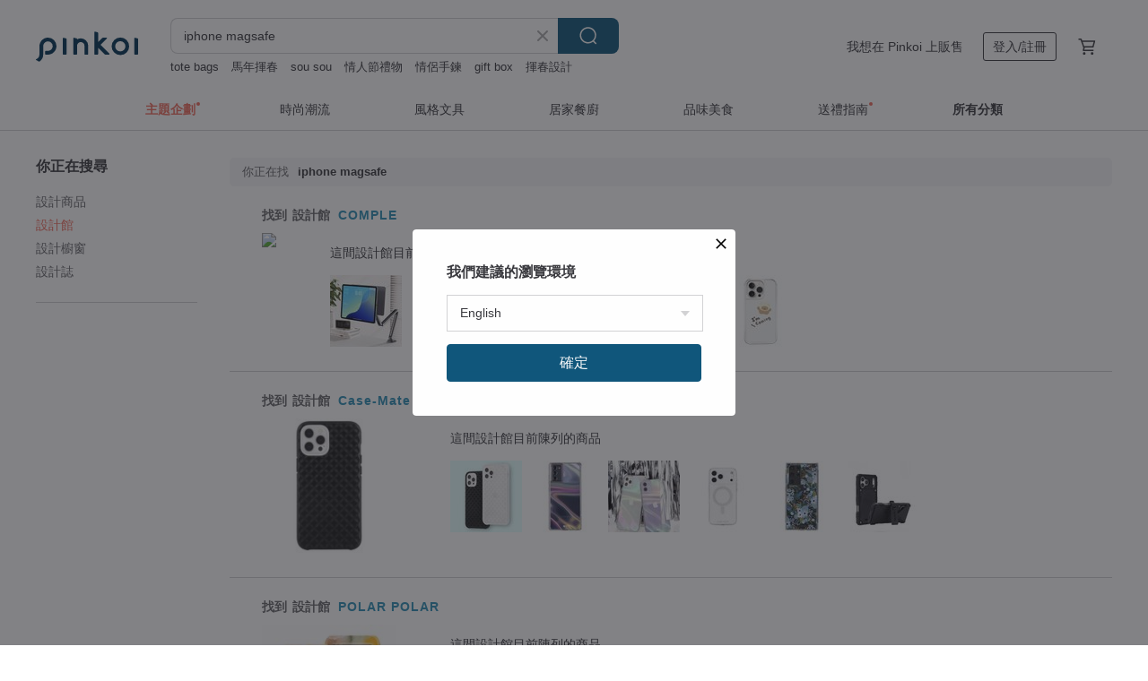

--- FILE ---
content_type: text/html; charset=utf-8
request_url: https://hk.pinkoi.com/search?find=store&q=iphone+magsafe
body_size: 19699
content:

<!doctype html>

<html lang="zh-Hant-HK" class="web no-js s-not-login s-zh_TW webkit" xmlns:fb="http://ogp.me/ns/fb#">
<head prefix="og: http://ogp.me/ns# fb: http://ogp.me/ns/fb# ilovepinkoi: http://ogp.me/ns/fb/ilovepinkoi#">
    <meta charset="utf-8">

    <title>iphone magsafe 搜尋結果 | Pinkoi | 亞洲跨境設計購物平台</title>
    <meta name="description" content="用關鍵字搜尋好設計。">
    <meta name="keywords" content="設計 購買 購物 禮物 創意 送禮">
    <meta property="og:url" content="https://hk.pinkoi.com/search?find=store&q=iphone+magsafe"><link rel="canonical" href="https://hk.pinkoi.com/search?find=store&q=iphone+magsafe"><link rel="next" href="https://hk.pinkoi.com/search?find=store&q=iphone+magsafe&page=2"><link rel="alternate" hreflang="zh-Hant" href="https://www.pinkoi.com/search?find=store&q=iphone+magsafe"><link rel="alternate" hreflang="zh-Hant-HK" href="https://hk.pinkoi.com/search?find=store&q=iphone+magsafe"><link rel="alternate" hreflang="zh-Hans" href="https://cn.pinkoi.com/search?find=store&q=iphone+magsafe"><link rel="alternate" hreflang="en" href="https://en.pinkoi.com/search?find=store&q=iphone+magsafe"><link rel="alternate" hreflang="th" href="https://th.pinkoi.com/search?find=store&q=iphone+magsafe"><link rel="alternate" hreflang="ja" href="https://jp.pinkoi.com/search?find=store&q=iphone+magsafe"><link rel="alternate" hreflang="ko" href="https://kr.pinkoi.com/search?find=store&q=iphone+magsafe">

    <link rel="alternate" href="android-app://com.pinkoi/http/hk.pinkoi.com/search?q=iphone+magsafe">

    <meta http-equiv="x-dns-prefetch-control" content="on">
    <link rel="preconnect" href="//cdn01.pinkoi.com/">
    <link rel="preconnect" href="//cdn02.pinkoi.com/">
    <link rel="preconnect" href="//cdn03.pinkoi.com/">
    <link rel="preconnect" href="//cdn04.pinkoi.com/">
    <link rel="dns-prefetch" href="//cdn01.pinkoi.com/">
    <link rel="dns-prefetch" href="//cdn02.pinkoi.com/">
    <link rel="dns-prefetch" href="//cdn03.pinkoi.com/">
    <link rel="dns-prefetch" href="//cdn04.pinkoi.com/">

    <link rel="dns-prefetch" href="//app.link/">
    <link rel="dns-prefetch" href="//pinkoi.io/">

    <link rel="dns-prefetch" href="//www.google.com/">
    <link rel="dns-prefetch" href="//www.google.com.tw/">
    <link rel="dns-prefetch" href="//www.googleadservices.com/">
    <link rel="dns-prefetch" href="//www.googletagmanager.com/">
    <link rel="dns-prefetch" href="//www.google-analytics.com/">

    <link rel="preconnect" href="//browser.sentry-cdn.com/">
    <link rel="dns-prefetch" href="//browser.sentry-cdn.com/">

    <meta name="X-Recruiting" content="We are hiring Engineers! https://hk.pinkoi.com/about/careers">
    <meta name="p:domain_verify" content="e7c0a6f7c0dc3cabcfc2683669856f8c"/>
    <meta name="baidu-site-verification" content="GqnNPF3SXy">
    <meta name="alexaVerifyID" content="lUqc5Zq8BWufEkGayQxWKGUHKPg">

    <meta name="robots" content="noarchive">

    <meta property="wb:webmaster" content="a59386c74f5b7d01">
    <link rel="alternate" type="application/rss+xml" title="Pinkoi 設計誌．讀設計" href="http://feeds.feedburner.com/pinkoi-magazine">        <meta property="fb:app_id" content="197994114318">
    <meta property="fb:admins" content="1150414893">
    <meta property="og:site_name" content="Pinkoi">
    <meta property="og:locale" content="zh_TW">

<link rel="apple-touch-icon" sizes="180x180" href="//cdn04.pinkoi.com/pinkoi.site/general/favicon/apple-touch-icon.png">
<link rel="icon" type="image/png" sizes="192x192" href="//cdn04.pinkoi.com/pinkoi.site/general/favicon/favicon_192x192.png">
<link rel="icon" type="image/png" sizes="32x32" href="//cdn04.pinkoi.com/pinkoi.site/general/favicon/favicon_32x32.png">
<link rel="icon" type="image/png" sizes="16x16" href="//cdn04.pinkoi.com/pinkoi.site/general/favicon/favicon_16x16.png">
<link rel="shortcut icon" href="//cdn04.pinkoi.com/pinkoi.site/general/favicon/favicon.ico">

    <link rel="manifest" href="/manifest.json">

        <link rel="stylesheet" href="https://cdn02.pinkoi.com/media/dist/css/core-96309d19bf5bb933f5a2.css" media="all">    <link rel="stylesheet" href="https://cdn02.pinkoi.com/media/dist/css/utilities-8ef39a45f35fd88def1b.css" media="all">    <link rel="stylesheet" href="https://cdn02.pinkoi.com/media/dist/css/react-common-modules-51d0e94fa5fc0b1616a1.css" media="all">    <link rel="stylesheet" href="https://cdn02.pinkoi.com/media/dist/dweb/components/header-be032420daa73f79254f.css" media="all">    <!-- css/intl/zh_TW.css -->

        <link rel="stylesheet" href="https://cdn02.pinkoi.com/media/dist/pages/search-b97d0505321bb4d8ddce.css" media="all">

    <script>
        dataLayer = [];
        dataLayer.push({'Device': 'Web'});
        dataLayer.push({ referrer: document.referrer || undefined });
            dataLayer.push({'User Type': 'Visitor'})

        dataLayer.push({'Locale': 'zh_HK'})
    </script>
    <script>
        (function(w,d,s,l,i){w[l]=w[l]||[];w[l].push({'gtm.start': new Date().getTime(),event:'gtm.js'});var f=d.getElementsByTagName(s)[0],j=d.createElement(s),dl=l!='dataLayer'?'&l='+l:'';j.async=true;j.src='https://www.googletagmanager.com/gtm.js?id='+i+dl;f.parentNode.insertBefore(j,f);})(window,document,'script','dataLayer','GTM-5ZZ325');
    </script>

<meta property="al:ios:url" content="pinkoi://hk.pinkoi.com/search/?find=store&amp;q=iphone+magsafe">
<meta property="al:ios:app_store_id" content="557252416">
<meta property="al:ios:app_name" content="Pinkoi">

        <script>var PRODUCTION = true, DEBUG = false, NAMESPACE = 'pinkoi';</script>

    <script src="https://cdnjs.cloudflare.com/polyfill/v3/polyfill.min.js"></script>

        <script src="https://cdn02.pinkoi.com/media/dist/js/3rd_party_libs-1d45841f69.js"></script>    <script src="https://cdn02.pinkoi.com/media/dist/react-router-ab1e2f28d8e89a791d9a.js"></script>    <script src="https://cdn02.pinkoi.com/media/dist/settings-9529b5b3cb1a7259b983.js"></script>    <script src="https://cdn02.pinkoi.com/media/dist/market/tracking-30ff6dd1ae634040a438.js"></script>    <script src="https://cdn02.pinkoi.com/media/dist/js/baselibs-5676685233.js"></script>
        <script src="//cdn02.pinkoi.com/media/js/amdintl_zh_HK.9e5394841993677b54a08770c309bee8.js"></script>    <script src="//cdn02.pinkoi.com/media/js/intl_zh_HK.d3c83542199f09d95b1de9d3f9f4eda9.js"></script>

            <script src="//cdn02.pinkoi.com/media/js/sw.js"></script>

        <script src="https://cdn02.pinkoi.com/media/dist/pinkoi.env-b33ef425b5eccaddd478.js"></script>    <script src="https://cdn02.pinkoi.com/media/dist/react-7babb4e2876391766020.js"></script>

    <script>
        require(['settings'], function({ default: settings }) {
            settings.set({
                GA_ACCOUNT: 'UA-15950179-1',
                is_ci_browser_testing: false,
                    production: true,
                    debug: false,
                referral_coins: {"bonus_points": 300, "equivalent_currency": "US$ 0.60"},
                uid: null,
                locale: "zh_TW",
                lang: "zh_HK",
                geo: 'US',
                facebook_language: "zh_TW",
                isCanTranship: false,
                currency: 'USD',
                currencyName: '美金',
                currencyPattern: '¤#,##0.00',
                currencySymbol: 'US$',
                currencyDigits: '2',
                    suggestedLocale: {"text": {"description": "\u6211\u5011\u5efa\u8b70\u7684\u700f\u89bd\u74b0\u5883", "confirm": "\u78ba\u5b9a"}, "locale": {"available": [{"value": "zh_TW", "name": "\u7e41\u9ad4\u4e2d\u6587\uff08\u53f0\u7063\uff09"}, {"value": "zh_HK", "name": "\u7e41\u9ad4\u4e2d\u6587\uff08\u6e2f\u6fb3\uff09"}, {"value": "zh_CN", "name": "\u7b80\u4f53\u4e2d\u6587"}, {"value": "en", "name": "English"}, {"value": "th", "name": "\u0e44\u0e17\u0e22"}, {"value": "ja", "name": "\u65e5\u672c\u8a9e"}], "selected": "en"}, "currency": {"available": [{"value": "AUD", "name": "\u6fb3\u5e63", "symbol": "AU$"}, {"value": "CAD", "name": "\u52a0\u5e63", "symbol": "CA$"}, {"value": "CNY", "name": "\u4eba\u6c11\u5e63", "symbol": "RMB"}, {"value": "EUR", "name": "\u6b50\u5143", "symbol": "\u20ac"}, {"value": "GBP", "name": "\u82f1\u938a", "symbol": "\u00a3"}, {"value": "HKD", "name": "\u6e2f\u5e63", "symbol": "HK$"}, {"value": "JPY", "name": "\u65e5\u5143", "symbol": "\u5186"}, {"value": "MYR", "name": "\u4ee4\u5409", "symbol": "RM"}, {"value": "SGD", "name": "\u65b0\u5e63", "symbol": "S$"}, {"value": "THB", "name": "\u6cf0\u9296", "symbol": "\u0e3f"}, {"value": "TWD", "name": "\u65b0\u53f0\u5e63", "symbol": "NT$"}, {"value": "USD", "name": "\u7f8e\u91d1", "symbol": "US$"}], "selected": "USD"}},
                isAdmin: false,
                isReportTeam: false,
                isDRTeam: false,
                isBot: false,
                ipAddress: '3.145.0.34',
                videoAutoplayExp: 3,
                beacon: "20260125kHwiNCQpEn",
                experimentMap: {"psq_srp_pb_improvement_abexp": 3},
            });
        });
    </script>

    <script>
        require(['settings'], function({ default: settings }) {
            settings.set({
                user_property: {"beacon": "20260125kHwiNCQpEn", "country_code": "US", "lang": "zh_HK", "currency": "USD", "geo": "US", "city": "OH", "user_type": "visitor", "device": "web", "device_category": "desktop", "device_user_agent": "PC / Mac OS X 10.15.7 / ClaudeBot 1.0", "device_operating_system": "web", "device_operating_system_version": "", "ip": "3.145.0.34", "experiment": {"psq_srp_pb_improvement_abexp": 3}}
            })
        })
    </script>

    <script id='sentryScript' defer src="https://browser.sentry-cdn.com/5.18.1/bundle.min.js" integrity="sha384-4zdOhGLDdcXl+MRlpApt/Nvfe6A3AqGGBil9+lwFSkXNTv0rVx0eCyM1EaJCXS7r" crossorigin="anonymous"></script>

<script>
    require(['pinkoi.env'], function(pinkoiEnv) {
        function getIgnoreErrors(){
            var platform = "dweb";
            var BASE_IGNORE_ERRORS = [
                /'Headers' is undefined/,
                /errors.html#scripterror/,
                /'require' is undefined/,
                /define is not defined/,
                /require is not a function/,
                /define is not a function/,
                /require is not defined/,
                /Can't find variable: require/,
                /Can't find variable: \$/,
                /\$ is not defined/,
                /'\$' is undefined/,
                /ResizeObserver loop limit exceeded/,
                /ResizeObserver loop completed with undelivered notifications/,
                /SecurityError: Failed to register a ServiceWorker: No URL is associated with the caller's document./,
                /QuotaExceededError/,
                /SecurityError/,
                /Illegal invocation/,
                /Translation missing/,
                /IDBDatabase/,
                /instantSearchSDKJSBridgeClearHighlight/,
                /ChunkLoadError/,
                /Loading CSS chunk/,
                /^Non-Error promise rejection captured with value: Object Not Found Matching Id/,
                /^Product Page: flickr image download failed./,
                /UnknownError: Database deleted by request of the user/,
                /Can't find variable: gmo/,
                /Non-Error promise rejection captured with keys: currentTarget, detail, isTrusted, target/,
                /^NotFoundError: Failed to execute 'removeChild' on 'Node'/,
                /^HttpStatusError/,
                /^NetworkError/,
                /\(reading 'init'\)/,
                /^ResponseShapeError/,
            ];

            var PINKOI_APP_IOS_IGNORE_ERROR = [
                /Non-Error promise rejection captured with value: null/
            ];

            var errors = BASE_IGNORE_ERRORS;

            if( platform === 'in-app' && Modernizr.ios){
                errors = errors.concat(PINKOI_APP_IOS_IGNORE_ERROR);
            }

            if( platform === 'mweb' && Modernizr.ios && !Modernizr.safari){
                errors = errors.concat([
                    /undefined is not an object \(evaluating 'a\.O'\)/,
                ]);
            }

            return errors;
        }

        function initSentry(Sentry){
            Sentry.init({
                dsn: 'https://23e26b2e00934dcca75ce8ef95ce9e94@o385711.ingest.sentry.io/5218885',
                release: pinkoiEnv && pinkoiEnv.RELEASE_INFO ? pinkoiEnv.RELEASE_INFO : null,
                allowUrls: [
                    /https:\/\/([^?].+\.)?pinkoi\.com/
                ],
                denyUrls: [
                    /^file:\/\/\/.+$/,
                    /media\/dist\/firebase/,
                    /doubleclick\.net\/pagead\/viewthroughconversion/,
                    /analytics\.twitter\.com/,
                    /^chrome:\/\//i,
                    /^chrome-extension:\/\//i,
                ],
                ignoreErrors: getIgnoreErrors(),
            });

            Sentry.configureScope(function(scope) {
                scope.setUser({ id: null })
                scope.setTags({"platform": "dweb", "platform.lang": "zh_HK", "platform.geo": "US", "platform.currency": "USD", "user.group": "NB"})
            });
        }

        window.Sentry && initSentry(window.Sentry);
        !window.Sentry && sentryScript.addEventListener('load', function() { initSentry(window.Sentry) });
    });

</script>

    <script src="https://cdn02.pinkoi.com/media/dist/preinit-9c8c2f02127b9f2b2c8e.js"></script>
<script>
    require(['preinit']);
</script>

<script>
    function gadSetLocalStorage(name, value, expires) {
        var item = {
            value: value,
            expires: Date.now() + expires * 24 * 60 * 60 * 1000
        };

        try {
            localStorage.setItem(name, JSON.stringify(item));
        } catch (e) {
            console.error('Failed to set localStorage:', e);
        }
    }

    function gadGetLocalStorage(name) {
        try {
            var item = JSON.parse(localStorage.getItem(name));
        } catch (e) {
            return null;
        }

        if (!item || !item.value || !item.expires) {
            return null;
        }

        if (item.expires < Date.now()) {
            localStorage.removeItem(name);
            return null;
        }

        return item.value;
    }

    function gadGetPageviewCount() {
        return parseInt(gadGetLocalStorage('pageviewCount'));
    }

    function setPageviewCount() {
        var count = gadGetPageviewCount();

        if (!count || isNaN(count)) {
            count = 1;
        } else if (count >= 2) {
            return;
        } else {
            count++;
        }

        gadSetLocalStorage('pageviewCount', count, 30);
    }

    function sendConversionEventByPageviewCount(count) {
        if (count === 2) {
            if (window.gtag && typeof window.gtag === 'function') {
                window.gtag('event', 'over2pages');
            }
        }
    }

    (function() {
        setPageviewCount();
    })();
</script>

<script>
    window.addEventListener('load', function(event){
        sendConversionEventByPageviewCount(gadGetPageviewCount());
    });
</script>

    <script>
        require(['settings'],function({ default: settings }){

            var userInfo = {
                external_id: "20260125kHwiNCQpEn",
                client_user_agent: navigator.userAgent,
                client_ip_address: '3.145.0.34',
                fbp: null || null,
                fbc: ""  || null,
                ge: null,
                em: null,
            };

                !function(f,b,e,v,n,t,s){if(f.fbq)return;n=f.fbq=function(){n.callMethod?  n.callMethod.apply(n,arguments):n.queue.push(arguments)};if(!f._fbq)f._fbq=n; n.push=n;n.loaded=!0;n.version='2.0';n.queue=[];t=b.createElement(e);t.async=!0;t.src=v;s=b.getElementsByTagName(e)[0];s.parentNode.insertBefore(t,s)}(window, document,'script','//connect.facebook.net/en_US/fbevents.js');

                fbq('init', '886302098095315', userInfo);

            send('PageView',{
                new_beacon: Number(true)
            });

            function send(trackName, customData){

                var eventDateTime = new Date();
                var event_time = Math.floor(eventDateTime / 1000);
                var event_id = trackName + '_' + eventDateTime.getTime();

                var trackContentData = {
                    event_name: trackName,
                    event_time: event_time,
                    event_id: event_id,
                    action_source: 'website',
                    event_source_url: window.location.href,
                    user_data: userInfo,
                    custom_data: customData
                };

                fbq('track', trackName, customData, {
                    eventID: event_id
                });

                try {
                    var isBot = settings.get('isBot');
                    var isDebug = settings.get('debug');

                    if(isBot || isDebug){
                        return;
                    }

                    var endpoint = "/_log/fb";

                    var sendData = JSON.stringify(trackContentData);

                    if (navigator.sendBeacon) {
                        navigator.sendBeacon(endpoint, sendData);
                        return;
                    }

                    var xhr = new XMLHttpRequest();

                    xhr.open('POST', endpoint, true);
                    xhr.send(JSON.stringify(sendData));
                } catch (error) {
                    window.Sentry
                        && window.Sentry.captureException
                        && window.Sentry.captureException(error);
                }
            };
        })
    </script>

</head><body class="g-stat-notlogin">    

    <header id="gheader" class="g-header">
        <div class="g-wrap-expand">
            <div class="g-header-top g-flex g-items-center">
                <a class="logo " href="/" title="亞洲跨境設計購物平台">
                        <svg height="24" viewBox="0 0 82 24" width="82" xmlns="http://www.w3.org/2000/svg"><path d="M36.019 5.4a5.95 5.95 0 0 1 5.95 5.95v6.639c0 .258-.21.468-.469.468h-2.038a.469.469 0 0 1-.468-.468V11.35a2.975 2.975 0 0 0-5.95 0v6.639c0 .258-.21.468-.47.468h-2.037a.469.469 0 0 1-.468-.468V5.36c0-.309.292-.533.59-.453l2.037.546c.205.055.347.24.347.452v.297A5.917 5.917 0 0 1 36.02 5.4zm15.872 5.21l7.048 7.048c.295.295.086.8-.331.8h-2.689a.937.937 0 0 1-.662-.275l-5.355-5.355v5.16c0 .26-.21.47-.469.47h-2.038a.469.469 0 0 1-.468-.47V.469c0-.307.292-.532.59-.452l2.038.546c.205.055.347.24.347.453v7.377l3.213-3.213a.937.937 0 0 1 .662-.274h2.915c.334 0 .501.403.265.64zm15.814 5.258a4.104 4.104 0 1 0 0-8.209 4.104 4.104 0 0 0 0 8.21zm0-11.137a7.033 7.033 0 1 1 0 14.065 7.033 7.033 0 0 1 0-14.065zm-57.972.071a6.827 6.827 0 0 1 6.778 6.778c.027 3.783-3.165 6.877-6.948 6.877H7.92a.469.469 0 0 1-.469-.468V15.89c0-.259.21-.468.469-.468h1.68c2.086 0 3.846-1.649 3.878-3.735a3.793 3.793 0 0 0-3.852-3.851c-2.085.031-3.734 1.792-3.734 3.878v6.574a6.817 6.817 0 0 1-2.744 5.471.944.944 0 0 1-1.038.067L.176 22.71c-.26-.15-.226-.538.058-.634 1.522-.518 2.623-2.018 2.623-3.788V11.75c0-3.782 3.094-6.975 6.876-6.948zm14.534.652c.205.055.347.24.347.453v12.082c0 .258-.21.468-.468.468h-2.038a.469.469 0 0 1-.469-.468V5.36c0-.309.292-.533.59-.453zm57.351 0c.205.055.348.24.348.453v12.082c0 .258-.21.468-.469.468H79.46a.469.469 0 0 1-.468-.468V5.36c0-.309.292-.533.59-.453z" fill="#003354" class="color"/></svg>
                </a>

                <div class="m-header-search">
                    <div class="m-header-search__form">
                        <form class="m-search-form" method="get" action="/search">
                            <input type="search" name="q" placeholder="搜尋好設計、體驗活動" value="iphone magsafe" class="m-search-form__input" autocomplete="off" id="g-header-keyword" maxlength="256">
                            <button class="m-search-form__submit" type="submit">搜尋<svg xmlns="http://www.w3.org/2000/svg" width="24" height="24" viewBox="0 0 24 24"><path class="color" fill="#29242D" d="M18.409007 17.542742L21.3056 20.4385l-1.123 1.123-2.94094-2.940093c-1.551763 1.20398-3.499008 1.921493-5.61076 1.921493-5.056 0-9.169-4.113-9.169-9.168 0-5.056 4.113-9.169 9.169-9.169s9.169 4.113 9.169 9.169c0 2.372829-.906253 4.5381-2.390893 6.167842zM11.6309 3.7939c-4.18 0-7.581 3.401-7.581 7.581 0 4.18 3.401 7.58 7.581 7.58 4.18 0 7.581-3.4 7.581-7.58s-3.401-7.581-7.581-7.581z"/></svg></button>
                        </form>
                    </div>
                    <div id="g-header-search-trend" class="m-header-search__trend">
                            <a class="trend-link" href="/search?q=春聯">春聯</a>
                            <a class="trend-link" href="/search?q=客製化禮物">客製化禮物</a>
                            <a class="trend-link" href="/search?q=蛋捲">蛋捲</a>
                            <a class="trend-link" href="/search?q=情人節禮物">情人節禮物</a>
                            <a class="trend-link" href="/search?q=gift box">gift box</a>
                            <a class="trend-link" href="/search?q=馬年揮春">馬年揮春</a>
                            <a class="trend-link" href="/search?q=gift+box">gift+box</a>
                            <a class="trend-link" href="/search?q=創意+春聯">創意+春聯</a>
                    </div>
                </div>

                <div class="header-right g-pl-spacing-l">
                    <div class="header-right-inner">
                            <a href="/page/store-intro" class="tab" id="g-header-store-intro-link">我想在 Pinkoi 上販售</a>
                            <a class="login tab" history="login" data-click="login-modal" data-button-type="login">
                                <span class="border">登入/註冊</span>
                            </a>
                            <a class="cart tab icon-hover" history="login" data-click="login-modal" data-button-type="cart"><svg height="20" viewBox="0 0 20 20" width="20" xmlns="http://www.w3.org/2000/svg"><path d="M17.494 4.552a.625.625 0 0 1 .105.546l-1.484 5.364a.625.625 0 0 1-.603.458H7.817l.03.088c.041.119.047.245.015.365l-.385 1.474h8.53v1.25h-9.34a.627.627 0 0 1-.605-.783l.543-2.072-2.603-7.405H2.153v-1.25h2.292c.265 0 .502.167.59.417l.457 1.302h11.505c.195 0 .38.09.497.246zM15.037 9.67l1.139-4.114H5.93L7.377 9.67zm-6.391 6.718a1.25 1.25 0 1 1-2.501 0 1.25 1.25 0 0 1 2.5 0zm7.361 0a1.25 1.25 0 1 1-2.5 0 1.25 1.25 0 0 1 2.5 0z" fill="#39393e" class="color"/></svg></a>
                    </div>
                </div>
            </div>
        </div>
        <nav id="m-navigation" class="m-navigation">
            <div class="m-navigation__dropdown-container">
                <div class="m-navigation__list-container">
                    <ul class="navigation navigation--col-7">

                                <li class="navigation__list navigation__campaign navigation__list--highlight">
                                        <div class="navigation__title navigation__title--bold navigation__title--salmon"><span class="navigation__title-inner">主題企劃</span></div>
                                </li>

                                <li class="navigation__list navigation__group_51">
                                        <a class="navigation__title navigation__title--link" href="/browse?catp=group_51&amp;ref_sec=topnavigation">時尚潮流</a>
                                </li>

                                <li class="navigation__list navigation__group_3">
                                        <a class="navigation__title navigation__title--link" href="/browse?catp=group_3&amp;ref_sec=topnavigation">風格文具</a>
                                </li>

                                <li class="navigation__list navigation__group_52">
                                        <a class="navigation__title navigation__title--link" href="/browse?catp=group_52&amp;ref_sec=topnavigation">居家餐廚</a>
                                </li>

                                <li class="navigation__list navigation__group_10">
                                        <a class="navigation__title navigation__title--link" href="/browse?catp=group_10&amp;ref_sec=topnavigation">品味美食</a>
                                </li>

                                <li class="navigation__list navigation__giftguides">
                                        <div class="navigation__title"><span class="navigation__title-inner">送禮指南</span></div>
                                </li>

                                <li class="navigation__list navigation__allCategory">
                                        <a class="navigation__title navigation__title--bold navigation__title--link" href="/browse?ref_sec=topnavigation">所有分類</a>
                                </li>
                    </ul>
                </div>
            </div>
        </nav>
    </header>
<div id="search" class="n-search clr">
    <div class="m-results-body">
        <aside id="sider" class="n-search-nav m-results-aside">
            <div class="nav-links">
                <h3 class="filter-text">你正在搜尋</h3>
                <ul class="store"><li><a href="/search?q=iphone+magsafe">設計商品</a></li><li><a class="store" href="/search?find=store&q=iphone+magsafe">設計館</a></li><li><a class="window" href="/search?find=window&q=iphone+magsafe">設計櫥窗</a></li><li><a class="post" href="/search?find=post&q=iphone+magsafe">設計誌</a></li></ul>
            </div>
        </aside>
        <main id="result" class="m-filter-extend n-search-result m-results-main">
                <h1 id="query" style="margin-bottom:24px;" class="g_note_gray"><b>你正在找</b>iphone magsafe </h1>

<article class="row clr n-search-v1-row">
    <h2 class="title">找到 <b>設計館</b> <a href="/store/comple">COMPLE</a></h2>
    <a class="photo" href="/store/comple">
    <img src="//cdn01.pinkoi.com/product/UNJUBDxk/0/8/160x160.jpg"/></a>
    <div class="content"><div class="label">這間設計館目前陳列的商品</div><a href="/product/QxheZAec"><img src="//cdn02.pinkoi.com/product/QxheZAec/0/1/80x80.jpg"/></a><a href="/product/fUuTjFkE"><img src="//cdn02.pinkoi.com/product/fUuTjFkE/0/2/80x80.jpg"/></a><a href="/product/W7Jm5uku"><img src="//cdn02.pinkoi.com/product/W7Jm5uku/0/2/80x80.jpg"/></a><a href="/product/3mAbfnVt"><img src="//cdn01.pinkoi.com/product/3mAbfnVt/0/1/80x80.jpg"/></a><a href="/product/qhSHRuAQ"><img src="//cdn02.pinkoi.com/product/qhSHRuAQ/0/1/80x80.jpg"/></a><a href="/product/ymYP3VA9"><img src="//cdn02.pinkoi.com/product/ymYP3VA9/0/1/80x80.jpg"/></a></div>
</article>
<article class="row clr n-search-v1-row">
    <h2 class="title">找到 <b>設計館</b> <a href="/store/case-mate">Case-Mate</a></h2>
    <a class="photo" href="/store/case-mate">
    <img src="//cdn01.pinkoi.com/product/TquEDXR9/0/1/160x160.jpg"/></a>
    <div class="content"><div class="label">這間設計館目前陳列的商品</div><a href="/product/RrDQ65wA"><img src="//cdn02.pinkoi.com/product/RrDQ65wA/0/4/80x80.jpg"/></a><a href="/product/qvzuuVzt"><img src="//cdn01.pinkoi.com/product/qvzuuVzt/0/1/80x80.jpg"/></a><a href="/product/UGREbMiA"><img src="//cdn02.pinkoi.com/product/UGREbMiA/0/1/80x80.jpg"/></a><a href="/product/9tqTgfnB"><img src="//cdn01.pinkoi.com/product/9tqTgfnB/0/1/80x80.jpg"/></a><a href="/product/sCtHnueX"><img src="//cdn01.pinkoi.com/product/sCtHnueX/0/1/80x80.jpg"/></a><a href="/product/C5nWBFUt"><img src="//cdn01.pinkoi.com/product/C5nWBFUt/0/1/80x80.jpg"/></a></div>
</article>
<article class="row clr n-search-v1-row">
    <h2 class="title">找到 <b>設計館</b> <a href="/store/polarpolarofficial">POLAR POLAR</a></h2>
    <a class="photo" href="/store/polarpolarofficial">
    <img src="//cdn01.pinkoi.com/product/GqRvRLBZ/0/1/160x160.jpg"/></a>
    <div class="content"><div class="label">這間設計館目前陳列的商品</div><a href="/product/HwRHqnk2"><img src="//cdn01.pinkoi.com/product/HwRHqnk2/0/4/80x80.jpg"/></a><a href="/product/rxYfASec"><img src="//cdn02.pinkoi.com/product/rxYfASec/0/1/80x80.jpg"/></a><a href="/product/g7upHvik"><img src="//cdn02.pinkoi.com/product/g7upHvik/0/2/80x80.jpg"/></a><a href="/product/vuWGe6Ex"><img src="//cdn01.pinkoi.com/product/vuWGe6Ex/0/3/80x80.jpg"/></a><a href="/product/MSEQMWXH"><img src="//cdn01.pinkoi.com/product/MSEQMWXH/0/4/80x80.jpg"/></a><a href="/product/rpsdAXYA"><img src="//cdn02.pinkoi.com/product/rpsdAXYA/0/1/80x80.jpg"/></a></div>
</article>
<article class="row clr n-search-v1-row">
    <h2 class="title">找到 <b>設計館</b> <a href="/store/tomhandss-original">Tomhandss</a></h2>
    <a class="photo" href="/store/tomhandss-original">
    <img src="//cdn01.pinkoi.com/product/n8deYKUn/0/3/160x160.jpg"/></a>
    <div class="content"><div class="label">這間設計館目前陳列的商品</div><a href="/product/6KdPD8TZ"><img src="//cdn01.pinkoi.com/product/6KdPD8TZ/0/3/80x80.jpg"/></a><a href="/product/n9zxJbwc"><img src="//cdn02.pinkoi.com/product/n9zxJbwc/0/1/80x80.jpg"/></a><a href="/product/xfhbFsVj"><img src="//cdn01.pinkoi.com/product/xfhbFsVj/0/2/80x80.jpg"/></a><a href="/product/wJnkhhHK"><img src="//cdn01.pinkoi.com/product/wJnkhhHK/0/3/80x80.jpg"/></a><a href="/product/W9mc87AD"><img src="//cdn01.pinkoi.com/product/W9mc87AD/0/4/80x80.jpg"/></a><a href="/product/2Nz9NxrW"><img src="//cdn01.pinkoi.com/product/2Nz9NxrW/0/3/80x80.jpg"/></a></div>
</article>
<article class="row clr n-search-v1-row">
    <h2 class="title">找到 <b>設計館</b> <a href="/store/macarooon">Macarooon</a></h2>
    <a class="photo" href="/store/macarooon">
    <img src="//cdn01.pinkoi.com/product/M38AVR4v/0/2/160x160.jpg"/></a>
    <div class="content"><div class="label">這間設計館目前陳列的商品</div><a href="/product/zWJMChG7"><img src="//cdn02.pinkoi.com/product/zWJMChG7/0/2/80x80.jpg"/></a><a href="/product/xRnznHKz"><img src="//cdn01.pinkoi.com/product/xRnznHKz/0/1/80x80.jpg"/></a><a href="/product/Ffx9XJuh"><img src="//cdn01.pinkoi.com/product/Ffx9XJuh/0/1/80x80.jpg"/></a><a href="/product/mzmaESrd"><img src="//cdn01.pinkoi.com/product/mzmaESrd/0/1/80x80.jpg"/></a><a href="/product/Q5jj8esL"><img src="//cdn01.pinkoi.com/product/Q5jj8esL/0/1/80x80.jpg"/></a><a href="/product/FDiVS2ND"><img src="//cdn01.pinkoi.com/product/FDiVS2ND/0/2/80x80.jpg"/></a></div>
</article>
<article class="row clr n-search-v1-row">
    <h2 class="title">找到 <b>設計館</b> <a href="/store/hotphonehk">Hotphone HK</a></h2>
    <a class="photo" href="/store/hotphonehk">
    <img src="//cdn01.pinkoi.com/product/ubHy5M9T/0/2/160x160.jpg"/></a>
    <div class="content"><div class="label">這間設計館目前陳列的商品</div><a href="/product/y8Z5AYYf"><img src="//cdn01.pinkoi.com/product/y8Z5AYYf/0/80x80.jpg"/></a><a href="/product/teJnxVXB"><img src="//cdn01.pinkoi.com/product/teJnxVXB/0/1/80x80.jpg"/></a><a href="/product/V6YXFeBf"><img src="//cdn01.pinkoi.com/product/V6YXFeBf/0/80x80.jpg"/></a><a href="/product/PimLprng"><img src="//cdn01.pinkoi.com/product/PimLprng/0/1/80x80.jpg"/></a><a href="/product/xj2SJqXW"><img src="//cdn01.pinkoi.com/product/xj2SJqXW/0/80x80.jpg"/></a><a href="/product/TahibDjz"><img src="//cdn01.pinkoi.com/product/TahibDjz/0/1/80x80.jpg"/></a></div>
</article>
<article class="row clr n-search-v1-row">
    <h2 class="title">找到 <b>設計館</b> <a href="/store/petpetstory">PetPetStory</a></h2>
    <a class="photo" href="/store/petpetstory">
    <img src="//cdn01.pinkoi.com/product/nVM7hZL6/0/1/160x160.jpg"/></a>
    <div class="content"><div class="label">這間設計館目前陳列的商品</div><a href="/product/pQYPgnJP"><img src="//cdn01.pinkoi.com/product/pQYPgnJP/0/1/80x80.jpg"/></a><a href="/product/BNyJR5DE"><img src="//cdn01.pinkoi.com/product/BNyJR5DE/0/1/80x80.jpg"/></a><a href="/product/UD65rcvu"><img src="//cdn01.pinkoi.com/product/UD65rcvu/0/1/80x80.jpg"/></a><a href="/product/QPdwa4hg"><img src="//cdn01.pinkoi.com/product/QPdwa4hg/0/1/80x80.jpg"/></a><a href="/product/93BCVAdM"><img src="//cdn01.pinkoi.com/product/93BCVAdM/0/1/80x80.jpg"/></a><a href="/product/7AiXvkQM"><img src="//cdn02.pinkoi.com/product/7AiXvkQM/0/1/80x80.jpg"/></a></div>
</article>
<article class="row clr n-search-v1-row">
    <h2 class="title">找到 <b>設計館</b> <a href="/store/materikstory">MATERIK STORY</a></h2>
    <a class="photo" href="/store/materikstory">
    <img src="//cdn01.pinkoi.com/product/RtBTuinZ/0/4/160x160.jpg"/></a>
    <div class="content"><div class="label">這間設計館目前陳列的商品</div><a href="/product/msxCnJUu"><img src="//cdn02.pinkoi.com/product/msxCnJUu/0/2/80x80.jpg"/></a><a href="/product/XaZ5vMJL"><img src="//cdn01.pinkoi.com/product/XaZ5vMJL/0/1/80x80.jpg"/></a><a href="/product/5R3tNRdR"><img src="//cdn01.pinkoi.com/product/5R3tNRdR/0/2/80x80.jpg"/></a><a href="/product/jrhduRwE"><img src="//cdn02.pinkoi.com/product/jrhduRwE/0/5/80x80.jpg"/></a><a href="/product/CZYixP9h"><img src="//cdn01.pinkoi.com/product/CZYixP9h/0/4/80x80.jpg"/></a><a href="/product/2yMRyd6H"><img src="//cdn01.pinkoi.com/product/2yMRyd6H/0/10/80x80.jpg"/></a></div>
</article>
<article class="row clr n-search-v1-row">
    <h2 class="title">找到 <b>設計館</b> <a href="/store/mintmoment">mintmoment</a></h2>
    <a class="photo" href="/store/mintmoment">
    <img src="//cdn01.pinkoi.com/product/5WrCGebX/0/1/160x160.jpg"/></a>
    <div class="content"><div class="label">這間設計館目前陳列的商品</div><a href="/product/CDAABZQs"><img src="//cdn02.pinkoi.com/product/CDAABZQs/0/1/80x80.jpg"/></a><a href="/product/cAwHcnwb"><img src="//cdn01.pinkoi.com/product/cAwHcnwb/0/1/80x80.jpg"/></a><a href="/product/ijiwhYnb"><img src="//cdn01.pinkoi.com/product/ijiwhYnb/0/1/80x80.jpg"/></a><a href="/product/QrQEEKeW"><img src="//cdn02.pinkoi.com/product/QrQEEKeW/0/1/80x80.jpg"/></a><a href="/product/L9GFJDE2"><img src="//cdn01.pinkoi.com/product/L9GFJDE2/0/1/80x80.jpg"/></a><a href="/product/2c4a3dz3"><img src="//cdn01.pinkoi.com/product/2c4a3dz3/0/1/80x80.jpg"/></a></div>
</article>
<article class="row clr n-search-v1-row">
    <h2 class="title">找到 <b>設計館</b> <a href="/store/thelayers">The Layers</a></h2>
    <a class="photo" href="/store/thelayers">
    <img src="//cdn02.pinkoi.com/product/ahYBaycG/0/1/160x160.jpg"/></a>
    <div class="content"><div class="label">這間設計館目前陳列的商品</div><a href="/product/PWa4ddaA"><img src="//cdn02.pinkoi.com/product/PWa4ddaA/0/1/80x80.jpg"/></a><a href="/product/cVQLgubA"><img src="//cdn01.pinkoi.com/product/cVQLgubA/0/1/80x80.jpg"/></a><a href="/product/FXnjqB8q"><img src="//cdn01.pinkoi.com/product/FXnjqB8q/0/1/80x80.jpg"/></a><a href="/product/9LGin723"><img src="//cdn01.pinkoi.com/product/9LGin723/0/1/80x80.jpg"/></a><a href="/product/f99Qw4pm"><img src="//cdn01.pinkoi.com/product/f99Qw4pm/0/1/80x80.jpg"/></a><a href="/product/Kd9X3Yct"><img src="//cdn01.pinkoi.com/product/Kd9X3Yct/0/1/80x80.jpg"/></a></div>
</article>
<article class="row clr n-search-v1-row">
    <h2 class="title">找到 <b>設計館</b> <a href="/store/pelican">PELICAN</a></h2>
    <a class="photo" href="/store/pelican">
    <img src="//cdn01.pinkoi.com/product/E8tvSg3J/0/2/160x160.jpg"/></a>
    <div class="content"><div class="label">這間設計館目前陳列的商品</div><a href="/product/q5HeESBu"><img src="//cdn01.pinkoi.com/product/q5HeESBu/0/2/80x80.jpg"/></a><a href="/product/7Zgnwqzg"><img src="//cdn01.pinkoi.com/product/7Zgnwqzg/0/1/80x80.jpg"/></a><a href="/product/rXcLeM3b"><img src="//cdn01.pinkoi.com/product/rXcLeM3b/0/1/80x80.jpg"/></a><a href="/product/fr2H7gsw"><img src="//cdn02.pinkoi.com/product/fr2H7gsw/0/2/80x80.jpg"/></a><a href="/product/NBC8nVgF"><img src="//cdn01.pinkoi.com/product/NBC8nVgF/0/2/80x80.jpg"/></a><a href="/product/uh7vsP53"><img src="//cdn02.pinkoi.com/product/uh7vsP53/0/1/80x80.jpg"/></a></div>
</article>
<article class="row clr n-search-v1-row">
    <h2 class="title">找到 <b>設計館</b> <a href="/store/nmaxn">n max n</a></h2>
    <a class="photo" href="/store/nmaxn">
    <img src="//cdn01.pinkoi.com/product/rCz4fWU6/0/2/160x160.jpg"/></a>
    <div class="content"><div class="label">這間設計館目前陳列的商品</div><a href="/product/sWj7nAr4"><img src="//cdn01.pinkoi.com/product/sWj7nAr4/0/2/80x80.jpg"/></a><a href="/product/LpjgDsAw"><img src="//cdn02.pinkoi.com/product/LpjgDsAw/0/1/80x80.jpg"/></a><a href="/product/yxU5QpKn"><img src="//cdn01.pinkoi.com/product/yxU5QpKn/0/1/80x80.jpg"/></a><a href="/product/JNMD6PSh"><img src="//cdn01.pinkoi.com/product/JNMD6PSh/0/1/80x80.jpg"/></a><a href="/product/8t5AiZf8"><img src="//cdn01.pinkoi.com/product/8t5AiZf8/0/1/80x80.jpg"/></a><a href="/product/xkMs8qtm"><img src="//cdn01.pinkoi.com/product/xkMs8qtm/0/1/80x80.jpg"/></a></div>
</article>
<article class="row clr n-search-v1-row">
    <h2 class="title">找到 <b>設計館</b> <a href="/store/monocozzi">MONOCOZZI</a></h2>
    <a class="photo" href="/store/monocozzi">
    <img src="//cdn01.pinkoi.com/product/viJt95L4/0/2/160x160.jpg"/></a>
    <div class="content"><div class="label">這間設計館目前陳列的商品</div><a href="/product/JNyBH8U5"><img src="//cdn02.pinkoi.com/product/JNyBH8U5/0/1/80x80.jpg"/></a><a href="/product/YvcAwYz3"><img src="//cdn01.pinkoi.com/product/YvcAwYz3/0/3/80x80.jpg"/></a><a href="/product/5wcnYnQX"><img src="//cdn01.pinkoi.com/product/5wcnYnQX/0/2/80x80.jpg"/></a><a href="/product/jrFnPL2u"><img src="//cdn01.pinkoi.com/product/jrFnPL2u/0/2/80x80.jpg"/></a><a href="/product/DMLiAkAf"><img src="//cdn01.pinkoi.com/product/DMLiAkAf/0/2/80x80.jpg"/></a><a href="/product/Ds5d6sft"><img src="//cdn01.pinkoi.com/product/Ds5d6sft/0/2/80x80.jpg"/></a></div>
</article>
<article class="row clr n-search-v1-row">
    <h2 class="title">找到 <b>設計館</b> <a href="/store/mockmoon-studio">Mockmoon Studio</a></h2>
    <a class="photo" href="/store/mockmoon-studio">
    <img src="//cdn02.pinkoi.com/product/8JaXYRcK/0/1/160x160.jpg"/></a>
    <div class="content"><div class="label">這間設計館目前陳列的商品</div><a href="/product/D2JYUhRV"><img src="//cdn01.pinkoi.com/product/D2JYUhRV/0/1/80x80.jpg"/></a><a href="/product/kEx2uS74"><img src="//cdn01.pinkoi.com/product/kEx2uS74/0/1/80x80.jpg"/></a><a href="/product/MdHQewuf"><img src="//cdn01.pinkoi.com/product/MdHQewuf/0/1/80x80.jpg"/></a><a href="/product/Gz4PUvpp"><img src="//cdn01.pinkoi.com/product/Gz4PUvpp/0/1/80x80.jpg"/></a><a href="/product/pt3ZShzL"><img src="//cdn01.pinkoi.com/product/pt3ZShzL/0/2/80x80.jpg"/></a><a href="/product/sdqXCFzU"><img src="//cdn01.pinkoi.com/product/sdqXCFzU/0/2/80x80.jpg"/></a></div>
</article>
<article class="row clr n-search-v1-row">
    <h2 class="title">找到 <b>設計館</b> <a href="/store/rhinoshield">犀牛盾 RHINOSHIELD<span class="flagship-icon"><svg width="18" height="18" viewBox="0 0 18 18" fill-rule="evenodd" class="g-fill-current g-text-color-func-one-050" xmlns="http://www.w3.org/2000/svg"><path d="M1.78 1.83h14.44a.78.78 0 01.78.77v3.09a.44.44 0 01-.18.43l-1.57 1.12a.47.47 0 01-.26.08h-.2a4 4 0 01-.43 0v8.56a.29.29 0 01-.36.28l-.81-.226V2.74h-.76v12.982l-3.38-.942h-.14l-3.34.896V2.74h-.76v13.14l-.82.22a.29.29 0 01-.36-.28V7.26a4 4 0 01-.43 0H3a.47.47 0 01-.24-.08L1.19 6.06A.44.44 0 011 5.69V2.6a.78.78 0 01.78-.77zm1.54 4.59h.32V2.74H1.91v2.72l1.27.96h.14zm11.5-.09l1.27-.91V2.74h-1.74v3.59H14.82zm-3.79 1.18l.46.79-1.64.96 1.31 1.34-.65.64-1.47-1.49-1.47 1.49-.66-.64L8.2 9.29 6.51 8.3l.46-.79 1.58.92V6.68h.92v1.74l1.56-.91z"/></svg></span></a></h2>
    <a class="photo" href="/store/rhinoshield">
    <img src="//cdn01.pinkoi.com/product/pGEKCkef/0/3/160x160.jpg"/></a>
    <div class="content"><div class="label">這間設計館目前陳列的商品</div><a href="/product/Je8vbWRJ"><img src="//cdn01.pinkoi.com/product/Je8vbWRJ/0/1/80x80.jpg"/></a><a href="/product/SWJNK8p9"><img src="//cdn01.pinkoi.com/product/SWJNK8p9/0/2/80x80.jpg"/></a><a href="/product/jwHpa9qz"><img src="//cdn01.pinkoi.com/product/jwHpa9qz/0/1/80x80.jpg"/></a><a href="/product/sgsbTum9"><img src="//cdn02.pinkoi.com/product/sgsbTum9/0/2/80x80.jpg"/></a><a href="/product/whgRMxVc"><img src="//cdn01.pinkoi.com/product/whgRMxVc/0/3/80x80.jpg"/></a><a href="/product/r2Pt2AW8"><img src="//cdn01.pinkoi.com/product/r2Pt2AW8/0/2/80x80.jpg"/></a></div>
</article>
<article class="row clr n-search-v1-row">
    <h2 class="title">找到 <b>設計館</b> <a href="/store/lanikaicase">LANI's 風格防摔手機殼</a></h2>
    <a class="photo" href="/store/lanikaicase">
    <img src="//cdn01.pinkoi.com/product/UzUcGyQB/0/2/160x160.jpg"/></a>
    <div class="content"><div class="label">這間設計館目前陳列的商品</div><a href="/product/LndCcGTs"><img src="//cdn01.pinkoi.com/product/LndCcGTs/0/1/80x80.jpg"/></a><a href="/product/aMgMBvr8"><img src="//cdn01.pinkoi.com/product/aMgMBvr8/0/3/80x80.jpg"/></a><a href="/product/cHcaRMTK"><img src="//cdn01.pinkoi.com/product/cHcaRMTK/0/1/80x80.jpg"/></a><a href="/product/uwQhVKQQ"><img src="//cdn02.pinkoi.com/product/uwQhVKQQ/0/1/80x80.jpg"/></a><a href="/product/QYJU8iKU"><img src="//cdn02.pinkoi.com/product/QYJU8iKU/0/1/80x80.jpg"/></a><a href="/product/Za4HdtWc"><img src="//cdn02.pinkoi.com/product/Za4HdtWc/0/1/80x80.jpg"/></a></div>
</article>
<article class="row clr n-search-v1-row">
    <h2 class="title">找到 <b>設計館</b> <a href="/store/glowmax2024">Glowmax Apple 周邊館</a></h2>
    <a class="photo" href="/store/glowmax2024">
    <img src="//cdn01.pinkoi.com/product/G9Dupadt/0/1/160x160.jpg"/></a>
    <div class="content"><div class="label">這間設計館目前陳列的商品</div><a href="/product/VsBnNmVa"><img src="//cdn01.pinkoi.com/product/VsBnNmVa/0/1/80x80.jpg"/></a><a href="/product/S5jqnUYT"><img src="//cdn01.pinkoi.com/product/S5jqnUYT/0/2/80x80.jpg"/></a><a href="/product/quvKiD4h"><img src="//cdn01.pinkoi.com/product/quvKiD4h/0/2/80x80.jpg"/></a><a href="/product/kywPH3xm"><img src="//cdn01.pinkoi.com/product/kywPH3xm/0/80x80.jpg"/></a><a href="/product/qFFjjzpy"><img src="//cdn01.pinkoi.com/product/qFFjjzpy/0/2/80x80.jpg"/></a><a href="/product/w6kd8UbU"><img src="//cdn01.pinkoi.com/product/w6kd8UbU/0/2/80x80.jpg"/></a></div>
</article>
<article class="row clr n-search-v1-row">
    <h2 class="title">找到 <b>設計館</b> <a href="/store/lussoloop">Lussoloop</a></h2>
    <a class="photo" href="/store/lussoloop">
    <img src="//cdn01.pinkoi.com/product/fwyNSbsZ/0/1/160x160.jpg"/></a>
    <div class="content"><div class="label">這間設計館目前陳列的商品</div><a href="/product/XZPeSaEG"><img src="//cdn02.pinkoi.com/product/XZPeSaEG/0/1/80x80.jpg"/></a><a href="/product/kDTUwBHy"><img src="//cdn01.pinkoi.com/product/kDTUwBHy/0/2/80x80.jpg"/></a><a href="/product/XxMpbNxp"><img src="//cdn01.pinkoi.com/product/XxMpbNxp/0/1/80x80.jpg"/></a><a href="/product/EfWUTaTD"><img src="//cdn01.pinkoi.com/product/EfWUTaTD/0/1/80x80.jpg"/></a><a href="/product/mWa2wGEV"><img src="//cdn01.pinkoi.com/product/mWa2wGEV/0/1/80x80.jpg"/></a><a href="/product/zDWKEC9C"><img src="//cdn02.pinkoi.com/product/zDWKEC9C/0/2/80x80.jpg"/></a></div>
</article>
<article class="row clr n-search-v1-row">
    <h2 class="title">找到 <b>設計館</b> <a href="/store/incipio-tw">COACH • kate spade 數位精品</a></h2>
    <a class="photo" href="/store/incipio-tw">
    <img src="//cdn01.pinkoi.com/product/zcV4JHPj/0/1/160x160.jpg"/></a>
    <div class="content"><div class="label">這間設計館目前陳列的商品</div><a href="/product/Ru3EJTEg"><img src="//cdn02.pinkoi.com/product/Ru3EJTEg/0/2/80x80.jpg"/></a><a href="/product/vU25naH2"><img src="//cdn01.pinkoi.com/product/vU25naH2/0/1/80x80.jpg"/></a><a href="/product/tKkLgwgu"><img src="//cdn02.pinkoi.com/product/tKkLgwgu/0/2/80x80.jpg"/></a><a href="/product/z9NSbs6b"><img src="//cdn01.pinkoi.com/product/z9NSbs6b/0/2/80x80.jpg"/></a><a href="/product/GiVBMptN"><img src="//cdn01.pinkoi.com/product/GiVBMptN/0/2/80x80.jpg"/></a><a href="/product/SqscqKLM"><img src="//cdn01.pinkoi.com/product/SqscqKLM/0/2/80x80.jpg"/></a></div>
</article>
<article class="row clr n-search-v1-row">
    <h2 class="title">找到 <b>設計館</b> <a href="/store/kusdom">KUSDOM 輕鬆客製 生活百貨</a></h2>
    <a class="photo" href="/store/kusdom">
    <img src="//cdn01.pinkoi.com/product/E2TRHLPt/0/2/160x160.jpg"/></a>
    <div class="content"><div class="label">這間設計館目前陳列的商品</div><a href="/product/VFz8r5uu"><img src="//cdn02.pinkoi.com/product/VFz8r5uu/0/1/80x80.jpg"/></a><a href="/product/4TAWFgWK"><img src="//cdn02.pinkoi.com/product/4TAWFgWK/0/4/80x80.jpg"/></a><a href="/product/4XjFAzbV"><img src="//cdn01.pinkoi.com/product/4XjFAzbV/0/1/80x80.jpg"/></a><a href="/product/h4aT93fB"><img src="//cdn01.pinkoi.com/product/h4aT93fB/0/1/80x80.jpg"/></a><a href="/product/3TxXvQVJ"><img src="//cdn01.pinkoi.com/product/3TxXvQVJ/0/1/80x80.jpg"/></a><a href="/product/kSXcJ3hB"><img src="//cdn01.pinkoi.com/product/kSXcJ3hB/0/1/80x80.jpg"/></a></div>
</article>
<article class="row clr n-search-v1-row">
    <h2 class="title">找到 <b>設計館</b> <a href="/store/toxoxo">TOXOXO</a></h2>
    <a class="photo" href="/store/toxoxo">
    <img src="//cdn01.pinkoi.com/product/92uFz7FG/0/1/160x160.jpg"/></a>
    <div class="content"><div class="label">這間設計館目前陳列的商品</div><a href="/product/HsCkUvY8"><img src="//cdn01.pinkoi.com/product/HsCkUvY8/0/1/80x80.jpg"/></a><a href="/product/Zar9QvDC"><img src="//cdn01.pinkoi.com/product/Zar9QvDC/0/1/80x80.jpg"/></a><a href="/product/G8NkeFit"><img src="//cdn01.pinkoi.com/product/G8NkeFit/0/1/80x80.jpg"/></a><a href="/product/QyZi2R9s"><img src="//cdn02.pinkoi.com/product/QyZi2R9s/0/1/80x80.jpg"/></a><a href="/product/YGEVzfMG"><img src="//cdn02.pinkoi.com/product/YGEVzfMG/0/1/80x80.jpg"/></a><a href="/product/78wxvMDK"><img src="//cdn01.pinkoi.com/product/78wxvMDK/0/1/80x80.jpg"/></a></div>
</article>
<article class="row clr n-search-v1-row">
    <h2 class="title">找到 <b>設計館</b> <a href="/store/injoymall">INJOY mall</a></h2>
    <a class="photo" href="/store/injoymall">
    <img src="//cdn02.pinkoi.com/product/fdzHfVGS/0/4/160x160.jpg"/></a>
    <div class="content"><div class="label">這間設計館目前陳列的商品</div><a href="/product/EXVCgcik"><img src="//cdn02.pinkoi.com/product/EXVCgcik/0/1/80x80.jpg"/></a><a href="/product/wqwm9ZSN"><img src="//cdn01.pinkoi.com/product/wqwm9ZSN/0/1/80x80.jpg"/></a><a href="/product/vNRa9G4f"><img src="//cdn01.pinkoi.com/product/vNRa9G4f/0/1/80x80.jpg"/></a><a href="/product/7kngRCCX"><img src="//cdn01.pinkoi.com/product/7kngRCCX/0/1/80x80.jpg"/></a><a href="/product/LQSpZLfK"><img src="//cdn01.pinkoi.com/product/LQSpZLfK/0/2/80x80.jpg"/></a><a href="/product/tMLN8EF9"><img src="//cdn01.pinkoi.com/product/tMLN8EF9/0/1/80x80.jpg"/></a></div>
</article>
<article class="row clr n-search-v1-row">
    <h2 class="title">找到 <b>設計館</b> <a href="/store/mcraftsman">M.Craftsman 匠樂團</a></h2>
    <a class="photo" href="/store/mcraftsman">
    <img src="//cdn01.pinkoi.com/product/JgE8VhA4/0/2/160x160.jpg"/></a>
    <div class="content"><div class="label">這間設計館目前陳列的商品</div><a href="/product/aHJwh564"><img src="//cdn01.pinkoi.com/product/aHJwh564/0/1/80x80.jpg"/></a><a href="/product/9gsZqmR2"><img src="//cdn01.pinkoi.com/product/9gsZqmR2/0/1/80x80.jpg"/></a><a href="/product/bnCnVmvp"><img src="//cdn01.pinkoi.com/product/bnCnVmvp/0/2/80x80.jpg"/></a><a href="/product/6ewW6wsp"><img src="//cdn01.pinkoi.com/product/6ewW6wsp/0/3/80x80.jpg"/></a><a href="/product/crzLAugy"><img src="//cdn02.pinkoi.com/product/crzLAugy/0/3/80x80.jpg"/></a><a href="/product/9z2pfKkS"><img src="//cdn02.pinkoi.com/product/9z2pfKkS/0/2/80x80.jpg"/></a></div>
</article>
<article class="row clr n-search-v1-row">
    <h2 class="title">找到 <b>設計館</b> <a href="/store/torrii">Torrii</a></h2>
    <a class="photo" href="/store/torrii">
    <img src="//cdn02.pinkoi.com/product/DSkNn6eG/0/1/160x160.jpg"/></a>
    <div class="content"><div class="label">這間設計館目前陳列的商品</div><a href="/product/DHBZSxjW"><img src="//cdn01.pinkoi.com/product/DHBZSxjW/0/1/80x80.jpg"/></a><a href="/product/TB3DU27m"><img src="//cdn02.pinkoi.com/product/TB3DU27m/0/1/80x80.jpg"/></a><a href="/product/yUHgyLPz"><img src="//cdn01.pinkoi.com/product/yUHgyLPz/0/1/80x80.jpg"/></a><a href="/product/kpuXGQSA"><img src="//cdn02.pinkoi.com/product/kpuXGQSA/0/1/80x80.jpg"/></a><a href="/product/PSevDUZz"><img src="//cdn01.pinkoi.com/product/PSevDUZz/0/1/80x80.jpg"/></a><a href="/product/4tyFf2zP"><img src="//cdn01.pinkoi.com/product/4tyFf2zP/0/1/80x80.jpg"/></a></div>
</article>
<article class="row clr n-search-v1-row">
    <h2 class="title">找到 <b>設計館</b> <a href="/store/just-mobile">Just Mobile</a></h2>
    <a class="photo" href="/store/just-mobile">
    <img src="//cdn01.pinkoi.com/product/jE8fqK63/0/3/160x160.jpg"/></a>
    <div class="content"><div class="label">這間設計館目前陳列的商品</div><a href="/product/vTqNQqfQ"><img src="//cdn01.pinkoi.com/product/vTqNQqfQ/0/1/80x80.jpg"/></a><a href="/product/2PCMPB4q"><img src="//cdn01.pinkoi.com/product/2PCMPB4q/0/1/80x80.jpg"/></a><a href="/product/mxu8dJDW"><img src="//cdn01.pinkoi.com/product/mxu8dJDW/0/1/80x80.jpg"/></a><a href="/product/hcGbNzi2"><img src="//cdn01.pinkoi.com/product/hcGbNzi2/0/2/80x80.jpg"/></a><a href="/product/KcbEqeqF"><img src="//cdn01.pinkoi.com/product/KcbEqeqF/0/1/80x80.jpg"/></a><a href="/product/5wrVvGrk"><img src="//cdn01.pinkoi.com/product/5wrVvGrk/0/1/80x80.jpg"/></a></div>
</article>
<article class="row clr n-search-v1-row">
    <h2 class="title">找到 <b>設計館</b> <a href="/store/itsokey">IOAEstudio</a></h2>
    <a class="photo" href="/store/itsokey">
    <img src="//cdn02.pinkoi.com/product/RpkR54yu/0/1/160x160.jpg"/></a>
    <div class="content"><div class="label">這間設計館目前陳列的商品</div><a href="/product/RbPi7Upd"><img src="//cdn01.pinkoi.com/product/RbPi7Upd/0/1/80x80.jpg"/></a><a href="/product/8AsHALEZ"><img src="//cdn01.pinkoi.com/product/8AsHALEZ/0/2/80x80.jpg"/></a><a href="/product/56fb7j43"><img src="//cdn01.pinkoi.com/product/56fb7j43/0/1/80x80.jpg"/></a><a href="/product/sNSvjkpp"><img src="//cdn01.pinkoi.com/product/sNSvjkpp/0/1/80x80.jpg"/></a><a href="/product/mQuCn76S"><img src="//cdn01.pinkoi.com/product/mQuCn76S/0/1/80x80.jpg"/></a><a href="/product/whbqQcuD"><img src="//cdn01.pinkoi.com/product/whbqQcuD/0/1/80x80.jpg"/></a></div>
</article>
<article class="row clr n-search-v1-row">
    <h2 class="title">找到 <b>設計館</b> <a href="/store/bezalel-tw">BEZALEL 倍加能</a></h2>
    <a class="photo" href="/store/bezalel-tw">
    <img src="//cdn01.pinkoi.com/product/TeL56FLa/0/2/160x160.jpg"/></a>
    <div class="content"><div class="label">這間設計館目前陳列的商品</div><a href="/product/Hcf4k6Q8"><img src="//cdn01.pinkoi.com/product/Hcf4k6Q8/0/1/80x80.jpg"/></a><a href="/product/iNi3rffW"><img src="//cdn01.pinkoi.com/product/iNi3rffW/0/3/80x80.jpg"/></a><a href="/product/rxSMv7uw"><img src="//cdn02.pinkoi.com/product/rxSMv7uw/0/4/80x80.jpg"/></a><a href="/product/YQ2riXWp"><img src="//cdn01.pinkoi.com/product/YQ2riXWp/0/6/80x80.jpg"/></a><a href="/product/s8RPTcVK"><img src="//cdn01.pinkoi.com/product/s8RPTcVK/0/3/80x80.jpg"/></a><a href="/product/dMQNQtqN"><img src="//cdn01.pinkoi.com/product/dMQNQtqN/0/2/80x80.jpg"/></a></div>
</article>
<article class="row clr n-search-v1-row">
    <h2 class="title">找到 <b>設計館</b> <a href="/store/iccupy">iCCUPY 黑占科技</a></h2>
    <a class="photo" href="/store/iccupy">
    <img src="//cdn02.pinkoi.com/product/jdHYEykw/0/3/160x160.jpg"/></a>
    <div class="content"><div class="label">這間設計館目前陳列的商品</div><a href="/product/J7zpVZKs"><img src="//cdn02.pinkoi.com/product/J7zpVZKs/0/7/80x80.jpg"/></a><a href="/product/Ed6KGcUM"><img src="//cdn02.pinkoi.com/product/Ed6KGcUM/0/2/80x80.jpg"/></a><a href="/product/AvzLBsw4"><img src="//cdn01.pinkoi.com/product/AvzLBsw4/0/10/80x80.jpg"/></a><a href="/product/u9ZmgLYA"><img src="//cdn02.pinkoi.com/product/u9ZmgLYA/0/10/80x80.jpg"/></a><a href="/product/hCmPGiXK"><img src="//cdn01.pinkoi.com/product/hCmPGiXK/0/2/80x80.jpg"/></a><a href="/product/W4SR5Abu"><img src="//cdn01.pinkoi.com/product/W4SR5Abu/0/1/80x80.jpg"/></a></div>
</article>
<article class="row clr n-search-v1-row">
    <h2 class="title">找到 <b>設計館</b> <a href="/store/geometricgoods">geometricgoods</a></h2>
    <a class="photo" href="/store/geometricgoods">
    <img src="//cdn02.pinkoi.com/product/tgRq6dYk/0/1/160x160.jpg"/></a>
    <div class="content"><div class="label">這間設計館目前陳列的商品</div><a href="/product/rx4Rdhu8"><img src="//cdn01.pinkoi.com/product/rx4Rdhu8/0/1/80x80.jpg"/></a><a href="/product/KVcFYjrZ"><img src="//cdn01.pinkoi.com/product/KVcFYjrZ/0/1/80x80.jpg"/></a><a href="/product/7JUQJ679"><img src="//cdn02.pinkoi.com/product/7JUQJ679/0/1/80x80.jpg"/></a><a href="/product/kLdu7nkv"><img src="//cdn01.pinkoi.com/product/kLdu7nkv/0/1/80x80.jpg"/></a><a href="/product/JDGT79RJ"><img src="//cdn01.pinkoi.com/product/JDGT79RJ/0/1/80x80.jpg"/></a><a href="/product/sy6nn3Rs"><img src="//cdn01.pinkoi.com/product/sy6nn3Rs/0/2/80x80.jpg"/></a></div>
</article>
<article class="row clr n-search-v1-row">
    <h2 class="title">找到 <b>設計館</b> <a href="/store/thecoopidea-official">thecoopidea<span class="flagship-icon"><svg width="18" height="18" viewBox="0 0 18 18" fill-rule="evenodd" class="g-fill-current g-text-color-func-one-050" xmlns="http://www.w3.org/2000/svg"><path d="M1.78 1.83h14.44a.78.78 0 01.78.77v3.09a.44.44 0 01-.18.43l-1.57 1.12a.47.47 0 01-.26.08h-.2a4 4 0 01-.43 0v8.56a.29.29 0 01-.36.28l-.81-.226V2.74h-.76v12.982l-3.38-.942h-.14l-3.34.896V2.74h-.76v13.14l-.82.22a.29.29 0 01-.36-.28V7.26a4 4 0 01-.43 0H3a.47.47 0 01-.24-.08L1.19 6.06A.44.44 0 011 5.69V2.6a.78.78 0 01.78-.77zm1.54 4.59h.32V2.74H1.91v2.72l1.27.96h.14zm11.5-.09l1.27-.91V2.74h-1.74v3.59H14.82zm-3.79 1.18l.46.79-1.64.96 1.31 1.34-.65.64-1.47-1.49-1.47 1.49-.66-.64L8.2 9.29 6.51 8.3l.46-.79 1.58.92V6.68h.92v1.74l1.56-.91z"/></svg></span></a></h2>
    <a class="photo" href="/store/thecoopidea-official">
    <img src="//cdn01.pinkoi.com/product/KgZNhv3T/0/2/160x160.jpg"/></a>
    <div class="content"><div class="label">這間設計館目前陳列的商品</div><a href="/product/7GMcjr5L"><img src="//cdn01.pinkoi.com/product/7GMcjr5L/0/1/80x80.jpg"/></a><a href="/product/SGXVQfaH"><img src="//cdn01.pinkoi.com/product/SGXVQfaH/0/1/80x80.jpg"/></a><a href="/product/7vDAX59P"><img src="//cdn01.pinkoi.com/product/7vDAX59P/0/1/80x80.jpg"/></a><a href="/product/yUARRC6S"><img src="//cdn01.pinkoi.com/product/yUARRC6S/0/1/80x80.jpg"/></a><a href="/product/PPZ5D5Qt"><img src="//cdn01.pinkoi.com/product/PPZ5D5Qt/0/2/80x80.jpg"/></a><a href="/product/BjrmKDAA"><img src="//cdn02.pinkoi.com/product/BjrmKDAA/0/1/80x80.jpg"/></a></div>
</article>
<article class="row clr n-search-v1-row">
    <h2 class="title">找到 <b>設計館</b> <a href="/store/wkidea">威力康創意</a></h2>
    <a class="photo" href="/store/wkidea">
    <img src="//cdn01.pinkoi.com/product/ci7CmzfK/0/1/160x160.jpg"/></a>
    <div class="content"><div class="label">這間設計館目前陳列的商品</div><a href="/product/AVQWE6Qz"><img src="//cdn01.pinkoi.com/product/AVQWE6Qz/0/1/80x80.jpg"/></a><a href="/product/AJcmN6JT"><img src="//cdn01.pinkoi.com/product/AJcmN6JT/0/2/80x80.jpg"/></a><a href="/product/iDw6xsdJ"><img src="//cdn01.pinkoi.com/product/iDw6xsdJ/0/1/80x80.jpg"/></a><a href="/product/SbVMxWF4"><img src="//cdn01.pinkoi.com/product/SbVMxWF4/0/1/80x80.jpg"/></a><a href="/product/ByUvMZTr"><img src="//cdn01.pinkoi.com/product/ByUvMZTr/0/2/80x80.jpg"/></a><a href="/product/uZzRbNGU"><img src="//cdn02.pinkoi.com/product/uZzRbNGU/0/1/80x80.jpg"/></a></div>
</article>
<article class="row clr n-search-v1-row">
    <h2 class="title">找到 <b>設計館</b> <a href="/store/lukostore">LUKO.Store</a></h2>
    <a class="photo" href="/store/lukostore">
    <img src="//cdn01.pinkoi.com/product/JEnBkCpb/0/2/160x160.jpg"/></a>
    <div class="content"><div class="label">這間設計館目前陳列的商品</div><a href="/product/svSjbbpd"><img src="//cdn01.pinkoi.com/product/svSjbbpd/0/3/80x80.jpg"/></a><a href="/product/hwcagyc7"><img src="//cdn02.pinkoi.com/product/hwcagyc7/0/2/80x80.jpg"/></a><a href="/product/6KtDXkK2"><img src="//cdn01.pinkoi.com/product/6KtDXkK2/0/2/80x80.jpg"/></a><a href="/product/UfuKXSVX"><img src="//cdn01.pinkoi.com/product/UfuKXSVX/0/1/80x80.jpg"/></a><a href="/product/uTtsuLij"><img src="//cdn01.pinkoi.com/product/uTtsuLij/0/2/80x80.jpg"/></a><a href="/product/KtYSKrL6"><img src="//cdn01.pinkoi.com/product/KtYSKrL6/0/1/80x80.jpg"/></a></div>
</article>
<article class="row clr n-search-v1-row">
    <h2 class="title">找到 <b>設計館</b> <a href="/store/shockartspace">Shock MAMA 蛋定人生</a></h2>
    <a class="photo" href="/store/shockartspace">
    <img src="//cdn02.pinkoi.com/product/WXzeiP9a/0/1/160x160.jpg"/></a>
    <div class="content"><div class="label">這間設計館目前陳列的商品</div><a href="/product/eTGRFTkz"><img src="//cdn01.pinkoi.com/product/eTGRFTkz/0/1/80x80.jpg"/></a><a href="/product/frFhdfhP"><img src="//cdn01.pinkoi.com/product/frFhdfhP/0/2/80x80.jpg"/></a><a href="/product/vRyh8jnP"><img src="//cdn01.pinkoi.com/product/vRyh8jnP/0/1/80x80.jpg"/></a><a href="/product/N86UNbkR"><img src="//cdn01.pinkoi.com/product/N86UNbkR/0/1/80x80.jpg"/></a><a href="/product/P8Ay3Nyq"><img src="//cdn02.pinkoi.com/product/P8Ay3Nyq/0/1/80x80.jpg"/></a><a href="/product/f8fZbEZA"><img src="//cdn01.pinkoi.com/product/f8fZbEZA/0/1/80x80.jpg"/></a></div>
</article>
<article class="row clr n-search-v1-row">
    <h2 class="title">找到 <b>設計館</b> <a href="/store/kamome-studio">海鷗工坊</a></h2>
    <a class="photo" href="/store/kamome-studio">
    <img src="//cdn01.pinkoi.com/product/d7K3q2z9/0/1/160x160.jpg"/></a>
    <div class="content"><div class="label">這間設計館目前陳列的商品</div><a href="/product/LNzDeF6k"><img src="//cdn01.pinkoi.com/product/LNzDeF6k/0/1/80x80.jpg"/></a><a href="/product/uv8VdPzb"><img src="//cdn01.pinkoi.com/product/uv8VdPzb/0/1/80x80.jpg"/></a><a href="/product/SF6fgzdu"><img src="//cdn01.pinkoi.com/product/SF6fgzdu/0/1/80x80.jpg"/></a><a href="/product/QaWcWHKA"><img src="//cdn02.pinkoi.com/product/QaWcWHKA/0/1/80x80.jpg"/></a><a href="/product/TQbwVU4P"><img src="//cdn01.pinkoi.com/product/TQbwVU4P/0/2/80x80.jpg"/></a><a href="/product/pWjTmrHy"><img src="//cdn01.pinkoi.com/product/pWjTmrHy/0/1/80x80.jpg"/></a></div>
</article>
<article class="row clr n-search-v1-row">
    <h2 class="title">找到 <b>設計館</b> <a href="/store/riche">riché</a></h2>
    <a class="photo" href="/store/riche">
    <img src="//cdn01.pinkoi.com/product/85DAEi4L/0/1/160x160.jpg"/></a>
    <div class="content"><div class="label">這間設計館目前陳列的商品</div><a href="/product/cZE9bBKc"><img src="//cdn02.pinkoi.com/product/cZE9bBKc/0/1/80x80.jpg"/></a><a href="/product/JiGzGYNK"><img src="//cdn01.pinkoi.com/product/JiGzGYNK/0/2/80x80.jpg"/></a><a href="/product/sQaWmTLs"><img src="//cdn01.pinkoi.com/product/sQaWmTLs/0/5/80x80.jpg"/></a><a href="/product/tUPCnDBe"><img src="//cdn01.pinkoi.com/product/tUPCnDBe/0/1/80x80.jpg"/></a><a href="/product/yVrFidhb"><img src="//cdn01.pinkoi.com/product/yVrFidhb/0/4/80x80.jpg"/></a><a href="/product/qhMJgHGn"><img src="//cdn01.pinkoi.com/product/qhMJgHGn/0/1/80x80.jpg"/></a></div>
</article>
<article class="row clr n-search-v1-row">
    <h2 class="title">找到 <b>設計館</b> <a href="/store/gramas-tw">GRAMAS</a></h2>
    <a class="photo" href="/store/gramas-tw">
    <img src="//cdn01.pinkoi.com/product/82WPQu2E/0/2/160x160.jpg"/></a>
    <div class="content"><div class="label">這間設計館目前陳列的商品</div><a href="/product/85n7Tdhk"><img src="//cdn01.pinkoi.com/product/85n7Tdhk/0/1/80x80.jpg"/></a><a href="/product/EBRmheeM"><img src="//cdn02.pinkoi.com/product/EBRmheeM/0/1/80x80.jpg"/></a><a href="/product/hVEasXPp"><img src="//cdn01.pinkoi.com/product/hVEasXPp/0/1/80x80.jpg"/></a><a href="/product/gMhTGffK"><img src="//cdn01.pinkoi.com/product/gMhTGffK/0/1/80x80.jpg"/></a><a href="/product/cwzVZK9t"><img src="//cdn01.pinkoi.com/product/cwzVZK9t/0/1/80x80.jpg"/></a><a href="/product/dxeut6TS"><img src="//cdn01.pinkoi.com/product/dxeut6TS/0/1/80x80.jpg"/></a></div>
</article>
<article class="row clr n-search-v1-row">
    <h2 class="title">找到 <b>設計館</b> <a href="/store/pitaka-tw">PITAKA.Taiwan</a></h2>
    <a class="photo" href="/store/pitaka-tw">
    <img src="//cdn02.pinkoi.com/product/RRpBKgaC/0/2/160x160.jpg"/></a>
    <div class="content"><div class="label">這間設計館目前陳列的商品</div><a href="/product/Fw8MCJn4"><img src="//cdn01.pinkoi.com/product/Fw8MCJn4/0/1/80x80.jpg"/></a><a href="/product/aWARrFka"><img src="//cdn02.pinkoi.com/product/aWARrFka/0/1/80x80.jpg"/></a><a href="/product/GzNyrfnu"><img src="//cdn01.pinkoi.com/product/GzNyrfnu/0/1/80x80.jpg"/></a><a href="/product/R7vC26cn"><img src="//cdn01.pinkoi.com/product/R7vC26cn/0/2/80x80.jpg"/></a><a href="/product/anN6LhQC"><img src="//cdn02.pinkoi.com/product/anN6LhQC/0/1/80x80.jpg"/></a><a href="/product/p2HB5F5Y"><img src="//cdn02.pinkoi.com/product/p2HB5F5Y/0/1/80x80.jpg"/></a></div>
</article>
<article class="row clr n-search-v1-row">
    <h2 class="title">找到 <b>設計館</b> <a href="/store/apbs">apbs 雅品仕 水晶彩鑽手機殼</a></h2>
    <a class="photo" href="/store/apbs">
    <img src="//cdn01.pinkoi.com/product/4Cu7Yes4/0/3/160x160.jpg"/></a>
    <div class="content"><div class="label">這間設計館目前陳列的商品</div><a href="/product/tga3xRkL"><img src="//cdn01.pinkoi.com/product/tga3xRkL/0/2/80x80.jpg"/></a><a href="/product/AgDhRbUw"><img src="//cdn02.pinkoi.com/product/AgDhRbUw/0/2/80x80.jpg"/></a><a href="/product/kxhExdFj"><img src="//cdn01.pinkoi.com/product/kxhExdFj/0/3/80x80.jpg"/></a><a href="/product/A8kXURTc"><img src="//cdn01.pinkoi.com/product/A8kXURTc/0/2/80x80.jpg"/></a><a href="/product/MGRSbUsw"><img src="//cdn02.pinkoi.com/product/MGRSbUsw/0/2/80x80.jpg"/></a><a href="/product/JxJhJkA5"><img src="//cdn02.pinkoi.com/product/JxJhJkA5/0/1/80x80.jpg"/></a></div>
</article>
<article class="row clr n-search-v1-row">
    <h2 class="title">找到 <b>設計館</b> <a href="/store/jxstore">星宇小舖 STARLUX Shop<span class="flagship-icon"><svg width="18" height="18" viewBox="0 0 18 18" fill-rule="evenodd" class="g-fill-current g-text-color-func-one-050" xmlns="http://www.w3.org/2000/svg"><path d="M1.78 1.83h14.44a.78.78 0 01.78.77v3.09a.44.44 0 01-.18.43l-1.57 1.12a.47.47 0 01-.26.08h-.2a4 4 0 01-.43 0v8.56a.29.29 0 01-.36.28l-.81-.226V2.74h-.76v12.982l-3.38-.942h-.14l-3.34.896V2.74h-.76v13.14l-.82.22a.29.29 0 01-.36-.28V7.26a4 4 0 01-.43 0H3a.47.47 0 01-.24-.08L1.19 6.06A.44.44 0 011 5.69V2.6a.78.78 0 01.78-.77zm1.54 4.59h.32V2.74H1.91v2.72l1.27.96h.14zm11.5-.09l1.27-.91V2.74h-1.74v3.59H14.82zm-3.79 1.18l.46.79-1.64.96 1.31 1.34-.65.64-1.47-1.49-1.47 1.49-.66-.64L8.2 9.29 6.51 8.3l.46-.79 1.58.92V6.68h.92v1.74l1.56-.91z"/></svg></span></a></h2>
    <a class="photo" href="/store/jxstore">
    <img src="//cdn01.pinkoi.com/product/Rdg2GDaV/0/1/160x160.jpg"/></a>
    <div class="content"><div class="label">這間設計館目前陳列的商品</div><a href="/product/yXaT4Jtw"><img src="//cdn01.pinkoi.com/product/yXaT4Jtw/0/2/80x80.jpg"/></a><a href="/product/EAr8vaqF"><img src="//cdn01.pinkoi.com/product/EAr8vaqF/0/1/80x80.jpg"/></a><a href="/product/3yw4qXx9"><img src="//cdn01.pinkoi.com/product/3yw4qXx9/0/1/80x80.jpg"/></a><a href="/product/vDqEbvgD"><img src="//cdn01.pinkoi.com/product/vDqEbvgD/0/1/80x80.jpg"/></a><a href="/product/Ns8ZV2fT"><img src="//cdn01.pinkoi.com/product/Ns8ZV2fT/0/2/80x80.jpg"/></a><a href="/product/dZZ6Xxn6"><img src="//cdn01.pinkoi.com/product/dZZ6Xxn6/0/1/80x80.jpg"/></a></div>
</article>
<article class="row clr n-search-v1-row">
    <h2 class="title">找到 <b>設計館</b> <a href="/store/skinarma">SKINARMA</a></h2>
    <a class="photo" href="/store/skinarma">
    <img src="//cdn02.pinkoi.com/product/iJrZ8eUY/0/2/160x160.jpg"/></a>
    <div class="content"><div class="label">這間設計館目前陳列的商品</div><a href="/product/ALDCgYzb"><img src="//cdn01.pinkoi.com/product/ALDCgYzb/0/1/80x80.jpg"/></a><a href="/product/3NBqUhB2"><img src="//cdn01.pinkoi.com/product/3NBqUhB2/0/1/80x80.jpg"/></a><a href="/product/vM32fM8A"><img src="//cdn01.pinkoi.com/product/vM32fM8A/0/1/80x80.jpg"/></a><a href="/product/TxMB5ytM"><img src="//cdn01.pinkoi.com/product/TxMB5ytM/0/1/80x80.jpg"/></a><a href="/product/uMxTtzfD"><img src="//cdn01.pinkoi.com/product/uMxTtzfD/0/1/80x80.jpg"/></a><a href="/product/8k4fxYwQ"><img src="//cdn02.pinkoi.com/product/8k4fxYwQ/0/1/80x80.jpg"/></a></div>
</article>
<article class="row clr n-search-v1-row">
    <h2 class="title">找到 <b>設計館</b> <a href="/store/overdigi">OVERDIGI</a></h2>
    <a class="photo" href="/store/overdigi">
    <img src="//cdn01.pinkoi.com/product/EsHcyFtR/0/1/160x160.jpg"/></a>
    <div class="content"><div class="label">這間設計館目前陳列的商品</div><a href="/product/rK2gP7ph"><img src="//cdn01.pinkoi.com/product/rK2gP7ph/0/1/80x80.jpg"/></a><a href="/product/ADiWdNNS"><img src="//cdn01.pinkoi.com/product/ADiWdNNS/0/2/80x80.jpg"/></a><a href="/product/WxM3Gm3W"><img src="//cdn02.pinkoi.com/product/WxM3Gm3W/0/1/80x80.jpg"/></a><a href="/product/aPzZHqFU"><img src="//cdn01.pinkoi.com/product/aPzZHqFU/0/3/80x80.jpg"/></a><a href="/product/Y8rfh5Zc"><img src="//cdn01.pinkoi.com/product/Y8rfh5Zc/0/1/80x80.jpg"/></a><a href="/product/wEaEAMTe"><img src="//cdn01.pinkoi.com/product/wEaEAMTe/0/1/80x80.jpg"/></a></div>
</article>
<article class="row clr n-search-v1-row">
    <h2 class="title">找到 <b>設計館</b> <a href="/store/maclove">Maclove嚴選品牌館</a></h2>
    <a class="photo" href="/store/maclove">
    <img src="//cdn01.pinkoi.com/product/Y5ycfVbR/0/1/160x160.jpg"/></a>
    <div class="content"><div class="label">這間設計館目前陳列的商品</div><a href="/product/7ymiHTkV"><img src="//cdn01.pinkoi.com/product/7ymiHTkV/0/1/80x80.jpg"/></a><a href="/product/fsKVNLp8"><img src="//cdn01.pinkoi.com/product/fsKVNLp8/0/2/80x80.jpg"/></a><a href="/product/Tp7D42sj"><img src="//cdn01.pinkoi.com/product/Tp7D42sj/0/2/80x80.jpg"/></a><a href="/product/PeekBdav"><img src="//cdn01.pinkoi.com/product/PeekBdav/0/2/80x80.jpg"/></a><a href="/product/3nKbmZRr"><img src="//cdn01.pinkoi.com/product/3nKbmZRr/0/2/80x80.jpg"/></a><a href="/product/DvQYUTTB"><img src="//cdn01.pinkoi.com/product/DvQYUTTB/0/2/80x80.jpg"/></a></div>
</article>
<article class="row clr n-search-v1-row">
    <h2 class="title">找到 <b>設計館</b> <a href="/store/solide">Solide 索力得</a></h2>
    <a class="photo" href="/store/solide">
    <img src="//cdn01.pinkoi.com/product/5H8ediSb/0/2/160x160.jpg"/></a>
    <div class="content"><div class="label">這間設計館目前陳列的商品</div><a href="/product/ZDf3g3aR"><img src="//cdn01.pinkoi.com/product/ZDf3g3aR/0/1/80x80.jpg"/></a><a href="/product/nbiW2r3Q"><img src="//cdn02.pinkoi.com/product/nbiW2r3Q/0/1/80x80.jpg"/></a><a href="/product/6ghiVmbH"><img src="//cdn01.pinkoi.com/product/6ghiVmbH/0/1/80x80.jpg"/></a><a href="/product/c7wE3AgY"><img src="//cdn02.pinkoi.com/product/c7wE3AgY/0/2/80x80.jpg"/></a><a href="/product/b9m7efiX"><img src="//cdn01.pinkoi.com/product/b9m7efiX/0/1/80x80.jpg"/></a><a href="/product/PXjBuyR4"><img src="//cdn01.pinkoi.com/product/PXjBuyR4/0/1/80x80.jpg"/></a></div>
</article>
<article class="row clr n-search-v1-row">
    <h2 class="title">找到 <b>設計館</b> <a href="/store/square-studio">方坊 Square Studio</a></h2>
    <a class="photo" href="/store/square-studio">
    <img src="//cdn01.pinkoi.com/product/ZwiC2J3P/0/1/160x160.jpg"/></a>
    <div class="content"><div class="label">這間設計館目前陳列的商品</div><a href="/product/27ApabqE"><img src="//cdn02.pinkoi.com/product/27ApabqE/0/1/80x80.jpg"/></a><a href="/product/ytkhQ4fM"><img src="//cdn01.pinkoi.com/product/ytkhQ4fM/0/4/80x80.jpg"/></a><a href="/product/N8BrB5WN"><img src="//cdn01.pinkoi.com/product/N8BrB5WN/0/2/80x80.jpg"/></a><a href="/product/kEnTAJTU"><img src="//cdn01.pinkoi.com/product/kEnTAJTU/0/5/80x80.jpg"/></a><a href="/product/6eLhD7R4"><img src="//cdn01.pinkoi.com/product/6eLhD7R4/0/1/80x80.jpg"/></a><a href="/product/mtDWagN4"><img src="//cdn01.pinkoi.com/product/mtDWagN4/0/4/80x80.jpg"/></a></div>
</article>
<article class="row clr n-search-v1-row">
    <h2 class="title">找到 <b>設計館</b> <a href="/store/thehood">The Hood Pinkoi 旗艦店</a></h2>
    <a class="photo" href="/store/thehood">
    <img src="//cdn02.pinkoi.com/product/nMWfPTuA/0/1/160x160.jpg"/></a>
    <div class="content"><div class="label">這間設計館目前陳列的商品</div><a href="/product/EyqxRXjL"><img src="//cdn01.pinkoi.com/product/EyqxRXjL/0/3/80x80.jpg"/></a><a href="/product/st75Q4mp"><img src="//cdn01.pinkoi.com/product/st75Q4mp/0/2/80x80.jpg"/></a><a href="/product/WHjShKW3"><img src="//cdn02.pinkoi.com/product/WHjShKW3/0/1/80x80.jpg"/></a><a href="/product/N8Z2RByW"><img src="//cdn02.pinkoi.com/product/N8Z2RByW/0/1/80x80.jpg"/></a><a href="/product/TpMEi9TQ"><img src="//cdn01.pinkoi.com/product/TpMEi9TQ/0/1/80x80.jpg"/></a><a href="/product/84TbMnyY"><img src="//cdn02.pinkoi.com/product/84TbMnyY/0/1/80x80.jpg"/></a></div>
</article>
<article class="row clr n-search-v1-row">
    <h2 class="title">找到 <b>設計館</b> <a href="/store/omfuture">萬魔未來工學院</a></h2>
    <a class="photo" href="/store/omfuture">
    <img src="//cdn02.pinkoi.com/product/vtrqzSmG/0/2/160x160.jpg"/></a>
    <div class="content"><div class="label">這間設計館目前陳列的商品</div><a href="/product/BF44HgYb"><img src="//cdn01.pinkoi.com/product/BF44HgYb/0/1/80x80.jpg"/></a><a href="/product/MVvKhvcj"><img src="//cdn01.pinkoi.com/product/MVvKhvcj/0/1/80x80.jpg"/></a><a href="/product/2TSB56mU"><img src="//cdn02.pinkoi.com/product/2TSB56mU/0/1/80x80.jpg"/></a><a href="/product/CEQQCgBj"><img src="//cdn01.pinkoi.com/product/CEQQCgBj/0/2/80x80.jpg"/></a><a href="/product/Fhj6Mj2B"><img src="//cdn01.pinkoi.com/product/Fhj6Mj2B/0/1/80x80.jpg"/></a><a href="/product/94a6sAfa"><img src="//cdn01.pinkoi.com/product/94a6sAfa/0/1/80x80.jpg"/></a></div>
</article>
<article class="row clr n-search-v1-row">
    <h2 class="title">找到 <b>設計館</b> <a href="/store/armor-formula">ARMOR</a></h2>
    <a class="photo" href="/store/armor-formula">
    <img src="//cdn01.pinkoi.com/product/6EuGmMbE/0/1/160x160.jpg"/></a>
    <div class="content"><div class="label">這間設計館目前陳列的商品</div><a href="/product/qXeNmCZR"><img src="//cdn01.pinkoi.com/product/qXeNmCZR/0/1/80x80.jpg"/></a><a href="/product/TCWsB8WR"><img src="//cdn01.pinkoi.com/product/TCWsB8WR/0/2/80x80.jpg"/></a><a href="/product/gTPit92w"><img src="//cdn01.pinkoi.com/product/gTPit92w/0/2/80x80.jpg"/></a><a href="/product/iXQnAtwr"><img src="//cdn01.pinkoi.com/product/iXQnAtwr/0/2/80x80.jpg"/></a><a href="/product/HVLjRest"><img src="//cdn01.pinkoi.com/product/HVLjRest/0/3/80x80.jpg"/></a><a href="/product/Q2izeeZ3"><img src="//cdn01.pinkoi.com/product/Q2izeeZ3/0/2/80x80.jpg"/></a></div>
</article>
<article class="row clr n-search-v1-row">
    <h2 class="title">找到 <b>設計館</b> <a href="/store/gm28571732">永橙.GARMMA-三麗鷗/吉伊卡哇/貓福珊迪/蠟筆小新正式授權商</a></h2>
    <a class="photo" href="/store/gm28571732">
    <img src="//cdn01.pinkoi.com/product/HANQVVJf/0/1/160x160.jpg"/></a>
    <div class="content"><div class="label">這間設計館目前陳列的商品</div><a href="/product/6jegvUGz"><img src="//cdn01.pinkoi.com/product/6jegvUGz/0/1/80x80.jpg"/></a><a href="/product/k2KzZhDf"><img src="//cdn01.pinkoi.com/product/k2KzZhDf/0/1/80x80.jpg"/></a><a href="/product/8fJCji9i"><img src="//cdn02.pinkoi.com/product/8fJCji9i/0/2/80x80.jpg"/></a><a href="/product/Kciv5GUr"><img src="//cdn01.pinkoi.com/product/Kciv5GUr/0/5/80x80.jpg"/></a><a href="/product/RqN5Lk6w"><img src="//cdn01.pinkoi.com/product/RqN5Lk6w/0/1/80x80.jpg"/></a><a href="/product/SgeP7AbE"><img src="//cdn01.pinkoi.com/product/SgeP7AbE/0/1/80x80.jpg"/></a></div>
</article>
<article class="row clr n-search-v1-row">
    <h2 class="title">找到 <b>設計館</b> <a href="/store/studiobutoh3d">studiobutoh3d</a></h2>
    <a class="photo" href="/store/studiobutoh3d">
    <img src="//cdn01.pinkoi.com/product/YtzZGicz/0/1/160x160.jpg"/></a>
    <div class="content"><div class="label">這間設計館目前陳列的商品</div><a href="/product/vztFw8Bh"><img src="//cdn01.pinkoi.com/product/vztFw8Bh/0/1/80x80.jpg"/></a><a href="/product/WgTPZeMK"><img src="//cdn02.pinkoi.com/product/WgTPZeMK/0/1/80x80.jpg"/></a><a href="/product/RctJcHfh"><img src="//cdn01.pinkoi.com/product/RctJcHfh/0/1/80x80.jpg"/></a><a href="/product/saTBwbc6"><img src="//cdn01.pinkoi.com/product/saTBwbc6/0/2/80x80.jpg"/></a><a href="/product/aBxqPYaK"><img src="//cdn02.pinkoi.com/product/aBxqPYaK/0/2/80x80.jpg"/></a><a href="/product/QKmxyR5s"><img src="//cdn02.pinkoi.com/product/QKmxyR5s/0/1/80x80.jpg"/></a></div>
</article>
<article class="row clr n-search-v1-row">
    <h2 class="title">找到 <b>設計館</b> <a href="/store/fanguo">梵果</a></h2>
    <a class="photo" href="/store/fanguo">
    <img src="//cdn01.pinkoi.com/product/AsRiuPcV/0/1/160x160.jpg"/></a>
    <div class="content"><div class="label">這間設計館目前陳列的商品</div><a href="/product/jhBwQwNK"><img src="//cdn01.pinkoi.com/product/jhBwQwNK/0/1/80x80.jpg"/></a><a href="/product/AERkMa68"><img src="//cdn01.pinkoi.com/product/AERkMa68/0/1/80x80.jpg"/></a><a href="/product/VzQJ6DhQ"><img src="//cdn01.pinkoi.com/product/VzQJ6DhQ/0/1/80x80.jpg"/></a><a href="/product/YjwebTtY"><img src="//cdn01.pinkoi.com/product/YjwebTtY/0/1/80x80.jpg"/></a><a href="/product/QwUQZrb9"><img src="//cdn01.pinkoi.com/product/QwUQZrb9/0/1/80x80.jpg"/></a><a href="/product/qLKs6Jjb"><img src="//cdn01.pinkoi.com/product/qLKs6Jjb/0/1/80x80.jpg"/></a></div>
</article>
<article class="row clr n-search-v1-row">
    <h2 class="title">找到 <b>設計館</b> <a href="/store/woodhouse">小木工房</a></h2>
    <a class="photo" href="/store/woodhouse">
    <img src="//cdn01.pinkoi.com/product/Sjz4iyb5/0/1/160x160.jpg"/></a>
    <div class="content"><div class="label">這間設計館目前陳列的商品</div><a href="/product/fdy2xis9"><img src="//cdn02.pinkoi.com/product/fdy2xis9/0/3/80x80.jpg"/></a><a href="/product/VQ5w39rE"><img src="//cdn01.pinkoi.com/product/VQ5w39rE/0/1/80x80.jpg"/></a><a href="/product/QemVGCJi"><img src="//cdn01.pinkoi.com/product/QemVGCJi/0/1/80x80.jpg"/></a><a href="/product/gW9rUw2g"><img src="//cdn01.pinkoi.com/product/gW9rUw2g/0/2/80x80.jpg"/></a><a href="/product/FZrmLiGX"><img src="//cdn01.pinkoi.com/product/FZrmLiGX/0/1/80x80.jpg"/></a><a href="/product/yPRxLkYT"><img src="//cdn01.pinkoi.com/product/yPRxLkYT/0/2/80x80.jpg"/></a></div>
</article>
<article class="row clr n-search-v1-row">
    <h2 class="title">找到 <b>設計館</b> <a href="/store/mfriends">mfriends</a></h2>
    <a class="photo" href="/store/mfriends">
    <img src="//cdn01.pinkoi.com/product/PFjYNJ4j/0/1/160x160.jpg"/></a>
    <div class="content"><div class="label">這間設計館目前陳列的商品</div><a href="/product/gCpFjMvd"><img src="//cdn01.pinkoi.com/product/gCpFjMvd/0/1/80x80.jpg"/></a><a href="/product/B9CGFkUD"><img src="//cdn01.pinkoi.com/product/B9CGFkUD/0/1/80x80.jpg"/></a><a href="/product/AKPpxpAf"><img src="//cdn01.pinkoi.com/product/AKPpxpAf/0/1/80x80.jpg"/></a><a href="/product/2rTxVC9j"><img src="//cdn01.pinkoi.com/product/2rTxVC9j/0/1/80x80.jpg"/></a><a href="/product/cTpWrXuU"><img src="//cdn02.pinkoi.com/product/cTpWrXuU/0/1/80x80.jpg"/></a><a href="/product/UaWfx2dS"><img src="//cdn01.pinkoi.com/product/UaWfx2dS/0/1/80x80.jpg"/></a></div>
</article>
<article class="row clr n-search-v1-row">
    <h2 class="title">找到 <b>設計館</b> <a href="/store/mayogi">MAYOGI</a></h2>
    <a class="photo" href="/store/mayogi">
    <img src="//cdn01.pinkoi.com/product/PidGZFTi/0/1/160x160.jpg"/></a>
    <div class="content"><div class="label">這間設計館目前陳列的商品</div><a href="/product/D3NB7nhi"><img src="//cdn01.pinkoi.com/product/D3NB7nhi/0/2/80x80.jpg"/></a><a href="/product/WE7JQJYP"><img src="//cdn01.pinkoi.com/product/WE7JQJYP/0/1/80x80.jpg"/></a><a href="/product/hYmLBeaH"><img src="//cdn01.pinkoi.com/product/hYmLBeaH/0/1/80x80.jpg"/></a><a href="/product/XZ87udQk"><img src="//cdn02.pinkoi.com/product/XZ87udQk/0/1/80x80.jpg"/></a><a href="/product/3hD9z59V"><img src="//cdn01.pinkoi.com/product/3hD9z59V/0/1/80x80.jpg"/></a><a href="/product/UU9icczf"><img src="//cdn01.pinkoi.com/product/UU9icczf/0/2/80x80.jpg"/></a></div>
</article>

                    <div class="g_pagination"><a class="active" href="/search?q=iphone+magsafe&amp;find=store&page=1" data-click="page" data-page="1">1</a><a class="" href="/search?q=iphone+magsafe&amp;find=store&page=2" data-click="page" data-page="2">2</a><a class="" href="/search?q=iphone+magsafe&amp;find=store&page=3" data-click="page" data-page="3">3</a><b class="dot">...</b><a href="/search?q=iphone+magsafe&amp;find=store&page=5" data-click="page" data-page="5">5</a><a class="next arrow" href="/search?q=iphone+magsafe&amp;find=store&page=2" data-click="page" data-page="2"><svg width="14" height="14" viewBox="0 0 14 14" class="icon--arrow-right" xmlns="http://www.w3.org/2000/svg"><path d="M4 10.825L7.709 7 4 3.175 5.142 2 10 7l-4.858 5L4 10.825z"></path></svg></a></div>
        </main>
    </div>
</div>

    <footer id="g-footer" class="g-footer">
        <div class="g-wrap-expand">
                <div class="g-footer-links">
                    <ul class="g-footer-links__wrapper">
                        <li class="g-footer-links__item g-footer-links__item--subject">
                            <div class="g-footer-links__title">探索好設計</div>
                        </li>
                        <li class="g-footer-links__item">
                            <a class="g-footer-links__link" href="/browse">所有商品分類</a>
                        </li>
                        <li class="g-footer-links__item">
                            <a class="g-footer-links__link" href="/magz">設計誌</a>
                        </li>
                            <li class="g-footer-links__item">
                                <a class="g-footer-links__link" href="/topic/delivered-by-pinkoi">Pinkoi 台灣倉庫配送</a>
                            </li>
                                <li class="g-footer-links__item"><a class="g-footer-links__link" href="/store/pinkoi-hk">Pinkoi 禮物卡</a></li>
                        <li class="g-footer-links__item">
                            <a class="g-footer-links__link" href="/wall">找靈感</a>
                        </li>
                        <li class="g-footer-links__item">
                            <a class="g-footer-links__link" href="/window">逛櫥窗</a>
                        </li>
                    </ul>
                    <ul class="g-footer-links__wrapper">
                        <li class="g-footer-links__item g-footer-links__item--subject">
                            <div class="g-footer-links__title">於 Pinkoi 販售</div>
                        </li>
                        <li class="g-footer-links__item">
                            <a id="g-footer-store-intro-link" class="g-footer-links__link" href="/page/store-intro">我想在 Pinkoi 上販售</a>
                        </li>
                        <li class="g-footer-links__item">
                            <a class="g-footer-links__link" target="_blank" href="https://pinkoi.zendesk.com/hc/zh-hk/categories/115001189988" rel="nofollow noreferrer noopener">設計館問與答</a>
                        </li>
                    </ul>
                    <ul class="g-footer-links__wrapper">
                        <li class="g-footer-links__item g-footer-links__item--subject">
                            <div class="g-footer-links__title">幫助 / 政策</div>
                        </li>
                        <li class="g-footer-links__item">
                            <a class="g-footer-links__link" target="_blank" href="https://pinkoi.zendesk.com/hc/zh-hk" rel="nofollow noreferrer noopener">問與答</a>
                        </li>

                        <li class="g-footer-links__item">
                            <a class="g-footer-links__link" href="/topic/Pinkoi_bulkpurchase">大宗採購</a>
                        </li>

                        <li class="g-footer-links__item">
                            <a class="g-footer-links__link" target="_blank" href="https://pinkoi.zendesk.com/hc/zh-hk/categories/360000284393" rel="nofollow noreferrer noopener">訊息公告</a>
                        </li>
                            <li class="g-footer-links__item">
                                <a class="g-footer-links__link" href="/policy#~b">服務條款</a>
                            </li>
                        <li class="g-footer-links__item">
                            <a class="g-footer-links__link" href="/policy#~a">隱私權政策</a>
                        </li>
                        <li class="g-footer-links__item">
                            <a class="g-footer-links__link" href="/policy#~g">退貨政策</a>
                        </li>
                        <li class="g-footer-links__item">
                            <a class="g-footer-links__link" href="/page/loyalty_program">會員制度 &amp; P Coins 回贈計劃</a>
                        </li>
                    </ul>
                    <ul class="g-footer-links__wrapper">
                        <li class="g-footer-links__item g-footer-links__item--subject">
                            <div class="g-footer-links__title">認識 Pinkoi</div>
                        </li>
                        <li class="g-footer-links__item">
                            <a class="g-footer-links__link" href="/about">關於我們</a>
                        </li>
                        <li class="g-footer-links__item">
                            <a class="g-footer-links__link" href="/about/press">媒體報導</a>
                        </li>
                            <li class="g-footer-links__item">
                                <a class="g-footer-links__link" href="/event/brandRefresh">全新 Pinkoi</a>
                            </li>
                        <li class="g-footer-links__item">
                            <a class="g-footer-links__link" href="/about/esg">ESG 永續發展</a>
                        </li>
                        <li class="g-footer-links__item">
                            <a class="g-footer-links__link" href="/about/mascot">Pinkoi 小怪物</a>
                        </li>
                        <li class="g-footer-links__item">
                            <a class="g-footer-links__link" href="/about/careers">工作機會</a>
                        </li>
                        <li class="g-footer-links__item"><a class="g-footer-links__link" href="https://www.iichi.com/" target="_blank" rel="noreferrer noopener">iichi.com</a></li>
                    </ul>
                    <div class="g-footer-links__wrapper g-footer-links__wrapper--share">
                        <ul>
                            <li class="g-footer-links__item g-footer-links__item--subject">
                                <div class="g-footer-links__title">追蹤 Pinkoi</div>
                            </li>
                                <li class="g-footer-links__item g-footer-links__item--share">
                                    <a class="g-footer-links__link" href="https://www.instagram.com/pinkoi_hk" target="_blank" rel="nofollow noreferrer noopener">
                                        <span class="g-footer-icon"><svg width="40" height="40" viewBox="0 0 40 40" fill="none" xmlns="http://www.w3.org/2000/svg" ><circle cx="20" cy="20" r="20" fill="#66666A"/><path fill-rule="evenodd" clip-rule="evenodd" d="M20.0625 12C17.771 12 17.4837 12.0097 16.5837 12.0508C15.6857 12.0917 15.0723 12.2344 14.5356 12.443C13.9808 12.6586 13.5102 12.9471 13.0411 13.4161C12.5721 13.8852 12.2836 14.3558 12.068 14.9106C11.8594 15.4473 11.7167 16.0607 11.6758 16.9587C11.6347 17.8587 11.625 18.146 11.625 20.4375C11.625 22.729 11.6347 23.0163 11.6758 23.9163C11.7167 24.8143 11.8594 25.4277 12.068 25.9644C12.2836 26.5192 12.5721 26.9898 13.0411 27.4589C13.5102 27.9279 13.9808 28.2164 14.5356 28.4321C15.0723 28.6406 15.6857 28.7833 16.5837 28.8242C17.4837 28.8653 17.771 28.875 20.0625 28.875C22.354 28.875 22.6413 28.8653 23.5413 28.8242C24.4393 28.7833 25.0527 28.6406 25.5894 28.4321C26.1442 28.2164 26.6148 27.9279 27.0839 27.4589C27.5529 26.9898 27.8414 26.5192 28.0571 25.9644C28.2656 25.4277 28.4083 24.8143 28.4492 23.9163C28.4903 23.0163 28.5 22.729 28.5 20.4375C28.5 18.146 28.4903 17.8587 28.4492 16.9587C28.4083 16.0607 28.2656 15.4473 28.0571 14.9106C27.8414 14.3558 27.5529 13.8852 27.0839 13.4161C26.6148 12.9471 26.1442 12.6586 25.5894 12.443C25.0527 12.2344 24.4393 12.0917 23.5413 12.0508C22.6413 12.0097 22.354 12 20.0625 12ZM20.0625 13.5203C22.3154 13.5203 22.5823 13.5289 23.472 13.5695C24.2946 13.607 24.7414 13.7444 25.0387 13.86C25.4325 14.013 25.7136 14.1959 26.0088 14.4912C26.3041 14.7864 26.487 15.0675 26.64 15.4613C26.7556 15.7586 26.893 16.2054 26.9305 17.028C26.9711 17.9177 26.9797 18.1846 26.9797 20.4375C26.9797 22.6904 26.9711 22.9573 26.9305 23.847C26.893 24.6696 26.7556 25.1164 26.64 25.4137C26.487 25.8075 26.3041 26.0886 26.0088 26.3838C25.7136 26.6791 25.4325 26.862 25.0387 27.015C24.7414 27.1306 24.2946 27.268 23.472 27.3055C22.5824 27.3461 22.3156 27.3547 20.0625 27.3547C17.8094 27.3547 17.5426 27.3461 16.653 27.3055C15.8304 27.268 15.3836 27.1306 15.0863 27.015C14.6925 26.862 14.4114 26.6791 14.1162 26.3838C13.8209 26.0886 13.638 25.8075 13.485 25.4137C13.3694 25.1164 13.232 24.6696 13.1945 23.847C13.1539 22.9573 13.1453 22.6904 13.1453 20.4375C13.1453 18.1846 13.1539 17.9177 13.1945 17.028C13.232 16.2054 13.3694 15.7586 13.485 15.4613C13.638 15.0675 13.8209 14.7864 14.1162 14.4912C14.4114 14.1959 14.6925 14.013 15.0863 13.86C15.3836 13.7444 15.8304 13.607 16.653 13.5695C17.5427 13.5289 17.8096 13.5203 20.0625 13.5203ZM20.0625 16.1047C17.6696 16.1047 15.7297 18.0446 15.7297 20.4375C15.7297 22.8304 17.6696 24.7703 20.0625 24.7703C22.4554 24.7703 24.3953 22.8304 24.3953 20.4375C24.3953 18.0446 22.4554 16.1047 20.0625 16.1047ZM20.0625 23.25C18.5092 23.25 17.25 21.9908 17.25 20.4375C17.25 18.8842 18.5092 17.625 20.0625 17.625C21.6158 17.625 22.875 18.8842 22.875 20.4375C22.875 21.9908 21.6158 23.25 20.0625 23.25ZM25.579 15.9336C25.579 15.3744 25.1256 14.921 24.5664 14.921C24.0073 14.921 23.554 15.3744 23.554 15.9336C23.554 16.4927 24.0073 16.946 24.5664 16.946C25.1256 16.946 25.579 16.4927 25.579 15.9336Z" fill="white"/></svg ></span>
                                    </a>
                                </li>
                                <li class="g-footer-links__item g-footer-links__item--share">
                                    <a class="g-footer-links__link" href="https://www.facebook.com/ilovepinkoi" target="_blank" rel="nofollow noreferrer noopener">
                                        <span class="g-footer-icon"><svg width="40" height="40" viewBox="0 0 40 40" fill="none" xmlns="http://www.w3.org/2000/svg" ><circle cx="20" cy="20" r="20" fill="#66666A"/><path fill-rule="evenodd" clip-rule="evenodd" d="M21.5983 20.9736H24.1413L24.5219 18.0404H21.5983V16.1677C21.5983 15.3184 21.8357 14.7397 23.0615 14.7397L24.625 14.739V12.1156C24.3545 12.0799 23.4265 12 22.3467 12C20.0926 12 18.5494 13.3669 18.5494 15.8773V18.0404H16V20.9736H18.5494V28.5H21.5983V20.9736Z" fill="white"/></svg></span>
                                    </a>
                                </li>
                                <li class="g-footer-links__item g-footer-links__item--share">
                                    <a class="g-footer-links__link" href="https://www.youtube.com/channel/UCZEAIk9o4KM0IgPvikm7wFQ" target="_blank" rel="nofollow noreferrer noopener">
                                        <span class="g-footer-icon"><svg width="40" height="40" viewBox="0 0 40 40" fill="none" xmlns="http://www.w3.org/2000/svg" ><circle cx="20" cy="20" r="20" fill="#66666A"/><path fill-rule="evenodd" clip-rule="evenodd" d="M17.9977 22.7593V17.1533L23.1587 19.8974L17.9977 22.7593ZM29.556 16.0202C29.556 16.0202 29.3659 14.6485 28.783 14.0445C28.0436 13.2517 27.2148 13.2477 26.8347 13.2013C24.1137 13 20.0321 13 20.0321 13H20.0237C20.0237 13 15.9422 13 13.2211 13.2013C12.841 13.2477 12.0125 13.2517 11.2728 14.0445C10.6898 14.6485 10.5001 16.0202 10.5001 16.0202C10.5001 16.0202 10.3057 17.631 10.3057 19.2418V20.7519C10.3057 22.3627 10.5001 23.9735 10.5001 23.9735C10.5001 23.9735 10.6898 25.3452 11.2728 25.9492C12.0125 26.742 12.9841 26.717 13.4168 26.8C14.9724 26.9527 20.0279 27 20.0279 27C20.0279 27 24.1137 26.9937 26.8347 26.7924C27.2148 26.746 28.0436 26.742 28.783 25.9492C29.3659 25.3452 29.556 23.9735 29.556 23.9735C29.556 23.9735 29.7501 22.3627 29.7501 20.7519V19.2418C29.7501 17.631 29.556 16.0202 29.556 16.0202Z" fill="white"/></svg ></span>
                                    </a>
                                </li>
                                <li class="g-footer-links__item g-footer-links__item--share">
                                    <a class="g-footer-links__link" href="https://www.pinterest.com/pinkoi/" target="_blank" rel="nofollow noreferrer noopener">
                                        <span class="g-footer-icon"><svg width="40" height="40" viewBox="0 0 40 40" fill="none" xmlns="http://www.w3.org/2000/svg" ><circle cx="20" cy="20" r="20" fill="#66666A"/><path fill-rule="evenodd" clip-rule="evenodd" d="M20.0003 10C14.4776 10 10 14.4771 10 19.9999C10 24.0946 12.4623 27.6123 15.9858 29.1589C15.9577 28.4607 15.9808 27.6224 16.1599 26.8627C16.3522 26.0509 17.4467 21.4138 17.4467 21.4138C17.4467 21.4138 17.1271 20.7753 17.1271 19.8316C17.1271 18.3498 17.9861 17.2429 19.0558 17.2429C19.9653 17.2429 20.4047 17.9261 20.4047 18.7442C20.4047 19.6586 19.8216 21.0262 19.5217 22.293C19.2711 23.3537 20.0535 24.2189 21.1 24.2189C22.9948 24.2189 24.2708 21.7855 24.2708 18.9024C24.2708 16.7107 22.7946 15.0703 20.1097 15.0703C17.0763 15.0703 15.1865 17.3324 15.1865 19.8592C15.1865 20.7304 15.4434 21.3448 15.8457 21.8205C16.0308 22.039 16.0565 22.1269 15.9895 22.3778C15.9415 22.5619 15.8314 23.0048 15.7858 23.1803C15.7192 23.4336 15.514 23.5242 15.2851 23.4306C13.8879 22.8603 13.2371 21.3302 13.2371 19.6103C13.2371 16.7697 15.6329 13.3635 20.3842 13.3635C24.2022 13.3635 26.715 16.1263 26.715 19.0918C26.715 23.0147 24.5341 25.9453 21.3192 25.9453C20.2396 25.9453 19.2241 25.3617 18.8762 24.6988C18.8762 24.6988 18.2956 27.0029 18.1727 27.4477C17.9607 28.2187 17.5456 28.9893 17.1662 29.5899C18.0656 29.8554 19.0156 30 20.0003 30C25.5226 30 30 25.5229 30 19.9999C30 14.4771 25.5226 10 20.0003 10Z" fill="white"/></svg></span>
                                    </a>
                                </li>
                                <li class="g-footer-links__item g-footer-links__item--share">
                                    <a class="g-footer-links__link" href="https://twitter.com/Pinkoi" target="_blank" rel="nofollow noreferrer noopener">
                                        <span class="g-footer-icon"><svg width="40" height="40" viewBox="0 0 40 40" fill="none" xmlns="http://www.w3.org/2000/svg"><circle cx="20" cy="20" r="20" fill="#66666A"/><g clip-path="url(#clip0_11_5785)"><path d="M16.9772 28.2188C24.1453 28.2188 28.067 22.2787 28.067 17.1291C28.067 16.9621 28.0633 16.7914 28.0558 16.6244C28.8187 16.0727 29.4771 15.3893 30 14.6064C29.2895 14.9225 28.5351 15.1289 27.7627 15.2187C28.576 14.7311 29.185 13.9653 29.4768 13.063C28.7116 13.5164 27.8748 13.8363 27.0023 14.0089C26.4144 13.3842 25.6371 12.9706 24.7906 12.832C23.9441 12.6935 23.0754 12.8376 22.319 13.2422C21.5626 13.6467 20.9606 14.2892 20.606 15.0703C20.2513 15.8514 20.1639 16.7275 20.3571 17.5632C18.8078 17.4855 17.2921 17.083 15.9083 16.3819C14.5245 15.6808 13.3035 14.6967 12.3244 13.4935C11.8268 14.3514 11.6745 15.3666 11.8986 16.3328C12.1226 17.299 12.7061 18.1437 13.5305 18.6951C12.9116 18.6754 12.3062 18.5088 11.7645 18.2089V18.2572C11.7639 19.1575 12.0752 20.0303 12.6453 20.7271C13.2155 21.4239 14.0094 21.9018 14.892 22.0795C14.3187 22.2363 13.717 22.2592 13.1334 22.1463C13.3825 22.9206 13.8671 23.5978 14.5196 24.0834C15.1721 24.5691 15.9599 24.8389 16.7731 24.8552C15.3925 25.9397 13.6871 26.5279 11.9314 26.5252C11.6201 26.5247 11.3091 26.5056 11 26.468C12.7835 27.6122 14.8582 28.2199 16.9772 28.2188Z" fill="white"/></g><defs><clipPath id="clip0_11_5785" ><rect width="19" height="19" fill="white" transform="translate(11 11)"/></clipPath></defs></svg></span>
                                    </a>
                                </li>
                                <li class="g-footer-links__item g-footer-links__item--share">
                                    <a class="g-footer-links__link" href="https://www.tiktok.com/@pinkoijp" target="_blank" rel="nofollow noreferrer noopener">
                                        <span class="g-footer-icon"><svg width="40" height="40" viewBox="0 0 40 40" fill="none" xmlns="http://www.w3.org/2000/svg"><circle cx="20" cy="20" r="20" fill="#66666A"/><path d="M24.5157 10H21.3136V22.942C21.3136 24.4841 20.0821 25.7507 18.5495 25.7507C17.0169 25.7507 15.7853 24.4841 15.7853 22.942C15.7853 21.4276 16.9895 20.1884 18.4674 20.1333V16.8841C15.2106 16.9391 12.5833 19.6101 12.5833 22.942C12.5833 26.3015 15.2653 29 18.5768 29C21.8883 29 24.5704 26.2739 24.5704 22.942V16.3058C25.7746 17.187 27.2524 17.7101 28.8124 17.7377V14.4884C26.4041 14.4058 24.5157 12.4232 24.5157 10Z" fill="white"/></svg></span>
                                    </a>
                                </li>
                        </ul>
                        <div class="g-footer-links__download">
                            <div class="g-footer-links__item g-footer-links__item--subject">
                                    <h4 class="g-footer-links__title">隨時隨地掌握最新好設計</h4>
                            </div>
                            <div class="g-mt-spacing-m">
                                <a class="g-footer-download" href="/app">
                                    <img class="g-footer-icon g-footer-icon--download m-libs-lazy" data-src="//cdn04.pinkoi.com/pinkoi.site/logo/pinkoi-bimi2.svg" alt="pinkoi download"/>
                                    下載 Pinkoi APP
                                </a>
                                <img class="g-footer-qrcode m-libs-lazy" data-src="//cdn04.pinkoi.com/pinkoi.site/footer-qrcode.svg" alt="pinkoi qrcode"/>
                            </div>
                        </div>
                    </div>
                </div>
            <div class="g-footer-static">
                <div>
                    <a class="g-footer-static__logo" href="/">
                        <img width="82px" height="24px" alt="Pinkoi Logo" src="//cdn04.pinkoi.com/pinkoi.site/general/logo/pinkoi_logo_2019.svg" loading="lazy">
                    </a>
                    <p class="g-footer-static__slogan">Design the way you are.</p>
                </div>
                <div class="g-footer-static__right">
                    <p class="g-footer-copyright">
                            食品業者登錄字號：A-153674659-00000-3 <br>
                        &copy; 2026 Pinkoi. All Rights Reserved.
                    </p>
                    <div class="g-footer-static__actions">
                        <a id="g-switch-mobile" class="g-footer-static__switch g-footer-static__switch--mobile">
                            <span class="g-footer-icon g-footer-icon--switch"><svg xmlns="http://www.w3.org/2000/svg" width="24" height="24" viewBox="0 0 24 24"><path class="color" fill="#29242D" d="M4.6875 15.3438h9.313v1.5h-.883l.633 2.531h-5.001l.633-2.531h-4.695c-.931 0-1.687-.757-1.687-1.687v-8.844c0-.931.756-1.688 1.687-1.688h13.125c.931 0 1.688.757 1.688 1.688v3.058h-1.5v-3.058c0-.104-.084-.188-.188-.188H4.6875c-.104 0-.187.084-.187.188v8.844c0 .105.082.187.187.187zM20 19.375h-4c-.552 0-1-.448-1-1v-7.001c0-.552.448-1 1-1h4c.552 0 1 .448 1 1v7.001c0 .552-.448 1-1 1zm-4-7.251v5.501h3.999L20 12.124h-4z"/></svg></span>
                            <span class="g-footer-static__text">切換手機版網站</span>
                        </a>
                            <a class="g-footer-static__switch intl" data-click="g-switch-intl" data-testid="dweb-footer-locale">
                                <span class="g-footer-icon g-footer-icon--switch"><svg xmlns="http://www.w3.org/2000/svg" width="24" height="24" viewBox="0 0 24 24"><path class="color" fill="#29242D" d="M14.6885 17.9102c.394-.716.715-1.583.94-2.561h1.931c-.676 1.118-1.675 2.015-2.871 2.561zm-8.248-2.561h1.931c.225.978.546 1.845.94 2.561-1.196-.546-2.195-1.443-2.871-2.561zm2.871-9.26c-.394.717-.715 1.584-.94 2.561h-1.931c.676-1.117 1.675-2.014 2.871-2.561zm2.689-.589c.67 0 1.573 1.182 2.089 3.15h-4.179c.516-1.968 1.419-3.15 2.09-3.15zm-6.5 6.5c0-.571.081-1.122.22-1.651h2.365c-.055.534-.085 1.084-.085 1.651 0 .566.03 1.117.085 1.65h-2.365c-.139-.528-.22-1.079-.22-1.65zm4.096 1.65c-.059-.519-.096-1.068-.096-1.65 0-.582.037-1.131.096-1.651h4.807c.059.52.097 1.069.097 1.651 0 .582-.038 1.131-.097 1.65h-4.807zm2.404 4.85c-.671 0-1.574-1.184-2.09-3.151h4.179c-.516 1.967-1.419 3.151-2.089 3.151zm6.5-6.5c0 .571-.082 1.122-.221 1.65h-2.365c.055-.533.086-1.084.086-1.65 0-.567-.031-1.117-.086-1.651h2.365c.139.529.221 1.08.221 1.651zm-.941-3.35h-1.931c-.225-.977-.546-1.844-.94-2.561 1.196.547 2.195 1.444 2.871 2.561zm-5.559-4.65c-4.418 0-8 3.582-8 8s3.582 8 8 8c4.417 0 8-3.582 8-8s-3.583-8-8-8z"/></svg></span>
                                <span class="g-footer-static__text">繁體中文（港澳）</span>
                            </a>
                    </div>
                </div>
            </div>
        </div>
    </footer>

    <div id="g_mod_modal" class="g_mod_modal gmodal"><div class="wrap_"></div></div>

    <div id="fb-root"></div>

        <script src="https://cdn02.pinkoi.com/media/dist/dweb/components/navigation-cf101f1f18aaadb0bff1.js"></script>

    <link rel="stylesheet" href="https://cdn02.pinkoi.com/media/dist/app/postinit-7ff4954257b3708d87cc.css" media="all">
    <script src="https://cdn02.pinkoi.com/media/dist/app/postinit-2e08470f53d16873c3a2.js" defer ></script>

<script>
window.addEventListener('DOMContentLoaded', function() {
    require(['app/postinit'], function(postinit) {
        postinit.init({
            campaignPopupProps: null,
            searchTrends: [{"text": "tote bags", "link": "/search?q=tote bags"}, {"text": "\u99ac\u5e74\u63ee\u6625", "link": "/search?q=\u99ac\u5e74\u63ee\u6625"}, {"text": "sou sou", "link": "/search?q=sou sou"}, {"text": "\u60c5\u4eba\u7bc0\u79ae\u7269", "link": "/search?q=\u60c5\u4eba\u7bc0\u79ae\u7269"}, {"text": "\u60c5\u4fb6\u624b\u934a", "link": "/search?q=\u60c5\u4fb6\u624b\u934a"}, {"text": "gift box", "link": "/search?q=gift box"}, {"text": "\u63ee\u6625\u8a2d\u8a08", "link": "/search?q=\u63ee\u6625\u8a2d\u8a08"}, {"text": "\u8c93\u63ee\u6625", "link": "/search?q=\u8c93\u63ee\u6625"}]
        });
    })
})
</script>

    <script>
        require(['dweb/components/navigation'], function(navigation) {
            if ($('#m-navigation').length > 0) {
                navigation.init([{"id": "campaign", "nav": {"title": "\u4e3b\u984c\u4f01\u5283", "type": "text", "style": "highlight", "detect": "new"}, "dropdown": {"type": "campaign", "bannerLinks": [{"title": "2025 \u99ac\u5e74\u8cc0\u5e74\u79ae\u76d2\u3001\u624b\u4fe1\u63a8\u4ecb", "link": "/topic/cny-hk", "image": "https://cdn04.pinkoi.com/pinkoi.site/topic/top_navi_1766975361_bY6yjm_720x120.jpeg", "type": "banner"}, {"title": "\u5145\u6eff\u9a5a\u559c\u7684\u9001\u79ae\u6307\u5357", "link": "/topic/giftguides-hkmo", "image": "https://cdn04.pinkoi.com/pinkoi.site/topic/top_navi_1719891194_MbDjPg_720x120.jpeg", "type": "banner"}, {"title": "\u65e5\u97d3\u53f0\u6cf0\u76f4\u9001\uff5c\u4e00\u4ef6\u514d\u904b", "link": "/topic/freeshipping-hk", "image": "https://cdn04.pinkoi.com/pinkoi.site/topic/top_navi_1767324670_VFzhGx_720x120.jpeg", "type": "banner"}, {"title": "\u65b0\u5e74\u7406\u60f3\u5b85\uff5cPinkoi Home", "link": "/topic/home-hkmo", "image": "https://cdn04.pinkoi.com/pinkoi.site/topic/top_navi_1766974506_kddPLT_720x120.jpeg", "type": "banner"}], "textLinks": []}}, {"id": "group_51", "nav": {"title": "\u6642\u5c1a\u6f6e\u6d41", "type": "link", "style": "", "link": "/browse?catp=group_51\u0026ref_sec=topnavigation"}, "dropdown": {"type": "highlightCategory", "hlIndex": 0}}, {"id": "group_3", "nav": {"title": "\u98a8\u683c\u6587\u5177", "type": "link", "style": "", "link": "/browse?catp=group_3\u0026ref_sec=topnavigation"}, "dropdown": {"type": "highlightCategory", "hlIndex": 1}}, {"id": "group_52", "nav": {"title": "\u5c45\u5bb6\u9910\u5eda", "type": "link", "style": "", "link": "/browse?catp=group_52\u0026ref_sec=topnavigation"}, "dropdown": {"type": "highlightCategory", "hlIndex": 2}}, {"id": "group_10", "nav": {"title": "\u54c1\u5473\u7f8e\u98df", "type": "link", "style": "", "link": "/browse?catp=group_10\u0026ref_sec=topnavigation"}, "dropdown": {"type": "highlightCategory", "hlIndex": 3}}, {"id": "giftguides", "nav": {"title": "\u9001\u79ae\u6307\u5357", "type": "text", "style": "", "detect": "new"}, "dropdown": {"type": "campaign", "hlIndex": 4, "placement": "right", "bannerLinks": [{"title": "\u5145\u6eff\u9a5a\u559c\u7684\u9001\u79ae\u6307\u5357", "link": "/topic/giftguides-hkmo", "image": "https://cdn04.pinkoi.com/pinkoi.site/topic/top_navi_1719891194_MbDjPg_720x120.jpeg", "type": "banner"}, {"title": "\u7528\u65b0\u610f\u9001\u5fc3\u610f\uff5c2026 \u751f\u65e5\u79ae\u7269", "link": "/topic/birthdaygift-hkmo", "image": "https://cdn04.pinkoi.com/pinkoi.site/topic/top_navi_1718943685_rPeKSt_720x120.jpeg", "type": "banner"}, {"title": "\u7528\u65b0\u610f\u9001\u5fc3\u610f | 2025 \u5165\u4f19\u79ae\u7269\u7bc7", "link": "/topic/housewarming-hk", "image": "https://cdn04.pinkoi.com/pinkoi.site/topic/top_navi_1721727116_e7XfeF_720x120.jpeg", "type": "banner"}, {"title": "2025 \u5168\u65b0\u4e0a\u7dda\uff5cPinkoi \u5a5a\u79ae\u7c4c\u5099\u6e05\u55ae", "link": "/topic/wedding_hk", "image": "https://cdn04.pinkoi.com/pinkoi.site/topic/top_navi_1724300565_m5ESuV_720x120.jpeg", "type": "banner"}, {"title": "\u7528\u65b0\u610f\u9001\u5fc3\u610f | 2025 \u7537\u751f\u79ae\u7269\u7bc7", "link": "/topic/gifts-for-men-hk", "image": "https://cdn04.pinkoi.com/pinkoi.site/topic/top_navi_1725722815_kmDMX4_720x120.jpeg", "type": "banner"}]}}, {"id": "allCategory", "nav": {"title": "\u6240\u6709\u5206\u985e", "type": "link", "style": "bold", "link": "/browse?ref_sec=topnavigation"}, "dropdown": {"type": "allCategory"}}]);
            }
        });
    </script>

            <script src="https://cdn02.pinkoi.com/media/dist/pages/search_w-1c4975999854586464fb.js"></script>
    <script>
        require(['pages/search_w'],function(module){
           module.init({
               itemsFound: [],
           })
        })
    </script>

</body></html>


--- FILE ---
content_type: text/javascript
request_url: https://cdn02.pinkoi.com/media/dist/pages/search_w-1c4975999854586464fb.js
body_size: 121047
content:
define("pages/search_w",["i18n","settings"],((e,t)=>(()=>{var r,n,o,i,a,s={ggb3:(e,t,r)=>{e.exports=r("8dj6")},Ay6X:(e,t,r)=>{"use strict";var n=r("P0jV"),o=r("Soal"),i=r("ym5Q"),a=r("Q2eF"),s=r("qvwg"),c=r("eGgp"),u=r("0zX2"),l=r("pQXz");e.exports=function(e){return new Promise((function(t,r){var f=e.data,p=e.headers;n.isFormData(f)&&delete p["Content-Type"];var d=new XMLHttpRequest;if(e.auth){var h=e.auth.username||"",g=e.auth.password?unescape(encodeURIComponent(e.auth.password)):"";p.Authorization="Basic "+btoa(h+":"+g)}var v=s(e.baseURL,e.url);if(d.open(e.method.toUpperCase(),a(v,e.params,e.paramsSerializer),!0),d.timeout=e.timeout,d.onreadystatechange=function(){if(d&&4===d.readyState&&(0!==d.status||d.responseURL&&0===d.responseURL.indexOf("file:"))){var n="getAllResponseHeaders"in d?c(d.getAllResponseHeaders()):null,i={data:e.responseType&&"text"!==e.responseType?d.response:d.responseText,status:d.status,statusText:d.statusText,headers:n,config:e,request:d};o(t,r,i),d=null}},d.onabort=function(){d&&(r(l("Request aborted",e,"ECONNABORTED",d)),d=null)},d.onerror=function(){r(l("Network Error",e,null,d)),d=null},d.ontimeout=function(){var t="timeout of "+e.timeout+"ms exceeded";e.timeoutErrorMessage&&(t=e.timeoutErrorMessage),r(l(t,e,"ECONNABORTED",d)),d=null},n.isStandardBrowserEnv()){var m=(e.withCredentials||u(v))&&e.xsrfCookieName?i.read(e.xsrfCookieName):void 0;m&&(p[e.xsrfHeaderName]=m)}if("setRequestHeader"in d&&n.forEach(p,(function(e,t){void 0===f&&"content-type"===t.toLowerCase()?delete p[t]:d.setRequestHeader(t,e)})),n.isUndefined(e.withCredentials)||(d.withCredentials=!!e.withCredentials),e.responseType)try{d.responseType=e.responseType}catch(y){if("json"!==e.responseType)throw y}"function"==typeof e.onDownloadProgress&&d.addEventListener("progress",e.onDownloadProgress),"function"==typeof e.onUploadProgress&&d.upload&&d.upload.addEventListener("progress",e.onUploadProgress),e.cancelToken&&e.cancelToken.promise.then((function(e){d&&(d.abort(),r(e),d=null)})),f||(f=null),d.send(f)}))}},"8dj6":(e,t,r)=>{"use strict";var n=r("P0jV"),o=r("vfGT"),i=r("YsDt"),a=r("N/5i");function s(e){var t=new i(e),r=o(i.prototype.request,t);return n.extend(r,i.prototype,t),n.extend(r,t),r}var c=s(r("dyNj"));c.Axios=i,c.create=function(e){return s(a(c.defaults,e))},c.Cancel=r("FYay"),c.CancelToken=r("J1qw"),c.isCancel=r("WBY7"),c.all=function(e){return Promise.all(e)},c.spread=r("IOAS"),c.isAxiosError=r("jtAL"),e.exports=c,e.exports.default=c},FYay:e=>{"use strict";function t(e){this.message=e}t.prototype.toString=function(){return"Cancel"+(this.message?": "+this.message:"")},t.prototype.__CANCEL__=!0,e.exports=t},J1qw:(e,t,r)=>{"use strict";var n=r("FYay");function o(e){if("function"!=typeof e)throw new TypeError("executor must be a function.");var t;this.promise=new Promise((function(e){t=e}));var r=this;e((function(e){r.reason||(r.reason=new n(e),t(r.reason))}))}o.prototype.throwIfRequested=function(){if(this.reason)throw this.reason},o.source=function(){var e;return{token:new o((function(t){e=t})),cancel:e}},e.exports=o},WBY7:e=>{"use strict";e.exports=function(e){return!(!e||!e.__CANCEL__)}},YsDt:(e,t,r)=>{"use strict";var n=r("P0jV"),o=r("Q2eF"),i=r("O3AJ"),a=r("BtTt"),s=r("N/5i");function c(e){this.defaults=e,this.interceptors={request:new i,response:new i}}c.prototype.request=function(e){"string"==typeof e?(e=arguments[1]||{}).url=arguments[0]:e=e||{},(e=s(this.defaults,e)).method?e.method=e.method.toLowerCase():this.defaults.method?e.method=this.defaults.method.toLowerCase():e.method="get";var t=[a,void 0],r=Promise.resolve(e);for(this.interceptors.request.forEach((function(e){t.unshift(e.fulfilled,e.rejected)})),this.interceptors.response.forEach((function(e){t.push(e.fulfilled,e.rejected)}));t.length;)r=r.then(t.shift(),t.shift());return r},c.prototype.getUri=function(e){return e=s(this.defaults,e),o(e.url,e.params,e.paramsSerializer).replace(/^\?/,"")},n.forEach(["delete","get","head","options"],(function(e){c.prototype[e]=function(t,r){return this.request(s(r||{},{method:e,url:t,data:(r||{}).data}))}})),n.forEach(["post","put","patch"],(function(e){c.prototype[e]=function(t,r,n){return this.request(s(n||{},{method:e,url:t,data:r}))}})),e.exports=c},O3AJ:(e,t,r)=>{"use strict";var n=r("P0jV");function o(){this.handlers=[]}o.prototype.use=function(e,t){return this.handlers.push({fulfilled:e,rejected:t}),this.handlers.length-1},o.prototype.eject=function(e){this.handlers[e]&&(this.handlers[e]=null)},o.prototype.forEach=function(e){n.forEach(this.handlers,(function(t){null!==t&&e(t)}))},e.exports=o},qvwg:(e,t,r)=>{"use strict";var n=r("BP9p"),o=r("E7j9");e.exports=function(e,t){return e&&!n(t)?o(e,t):t}},pQXz:(e,t,r)=>{"use strict";var n=r("M44J");e.exports=function(e,t,r,o,i){var a=new Error(e);return n(a,t,r,o,i)}},BtTt:(e,t,r)=>{"use strict";var n=r("P0jV"),o=r("4GeQ"),i=r("WBY7"),a=r("dyNj");function s(e){e.cancelToken&&e.cancelToken.throwIfRequested()}e.exports=function(e){return s(e),e.headers=e.headers||{},e.data=o(e.data,e.headers,e.transformRequest),e.headers=n.merge(e.headers.common||{},e.headers[e.method]||{},e.headers),n.forEach(["delete","get","head","post","put","patch","common"],(function(t){delete e.headers[t]})),(e.adapter||a.adapter)(e).then((function(t){return s(e),t.data=o(t.data,t.headers,e.transformResponse),t}),(function(t){return i(t)||(s(e),t&&t.response&&(t.response.data=o(t.response.data,t.response.headers,e.transformResponse))),Promise.reject(t)}))}},M44J:e=>{"use strict";e.exports=function(e,t,r,n,o){return e.config=t,r&&(e.code=r),e.request=n,e.response=o,e.isAxiosError=!0,e.toJSON=function(){return{message:this.message,name:this.name,description:this.description,number:this.number,fileName:this.fileName,lineNumber:this.lineNumber,columnNumber:this.columnNumber,stack:this.stack,config:this.config,code:this.code}},e}},"N/5i":(e,t,r)=>{"use strict";var n=r("P0jV");e.exports=function(e,t){t=t||{};var r={},o=["url","method","data"],i=["headers","auth","proxy","params"],a=["baseURL","transformRequest","transformResponse","paramsSerializer","timeout","timeoutMessage","withCredentials","adapter","responseType","xsrfCookieName","xsrfHeaderName","onUploadProgress","onDownloadProgress","decompress","maxContentLength","maxBodyLength","maxRedirects","transport","httpAgent","httpsAgent","cancelToken","socketPath","responseEncoding"],s=["validateStatus"];function c(e,t){return n.isPlainObject(e)&&n.isPlainObject(t)?n.merge(e,t):n.isPlainObject(t)?n.merge({},t):n.isArray(t)?t.slice():t}function u(o){n.isUndefined(t[o])?n.isUndefined(e[o])||(r[o]=c(void 0,e[o])):r[o]=c(e[o],t[o])}n.forEach(o,(function(e){n.isUndefined(t[e])||(r[e]=c(void 0,t[e]))})),n.forEach(i,u),n.forEach(a,(function(o){n.isUndefined(t[o])?n.isUndefined(e[o])||(r[o]=c(void 0,e[o])):r[o]=c(void 0,t[o])})),n.forEach(s,(function(n){n in t?r[n]=c(e[n],t[n]):n in e&&(r[n]=c(void 0,e[n]))}));var l=o.concat(i).concat(a).concat(s),f=Object.keys(e).concat(Object.keys(t)).filter((function(e){return-1===l.indexOf(e)}));return n.forEach(f,u),r}},Soal:(e,t,r)=>{"use strict";var n=r("pQXz");e.exports=function(e,t,r){var o=r.config.validateStatus;r.status&&o&&!o(r.status)?t(n("Request failed with status code "+r.status,r.config,null,r.request,r)):e(r)}},"4GeQ":(e,t,r)=>{"use strict";var n=r("P0jV");e.exports=function(e,t,r){return n.forEach(r,(function(r){e=r(e,t)})),e}},dyNj:(e,t,r)=>{"use strict";var n=r("P0jV"),o=r("rFSu"),i={"Content-Type":"application/x-www-form-urlencoded"};function a(e,t){!n.isUndefined(e)&&n.isUndefined(e["Content-Type"])&&(e["Content-Type"]=t)}var s,c={adapter:(("undefined"!=typeof XMLHttpRequest||"undefined"!=typeof process&&"[object process]"===Object.prototype.toString.call(process))&&(s=r("Ay6X")),s),transformRequest:[function(e,t){return o(t,"Accept"),o(t,"Content-Type"),n.isFormData(e)||n.isArrayBuffer(e)||n.isBuffer(e)||n.isStream(e)||n.isFile(e)||n.isBlob(e)?e:n.isArrayBufferView(e)?e.buffer:n.isURLSearchParams(e)?(a(t,"application/x-www-form-urlencoded;charset=utf-8"),e.toString()):n.isObject(e)?(a(t,"application/json;charset=utf-8"),JSON.stringify(e)):e}],transformResponse:[function(e){if("string"==typeof e)try{e=JSON.parse(e)}catch(t){}return e}],timeout:0,xsrfCookieName:"XSRF-TOKEN",xsrfHeaderName:"X-XSRF-TOKEN",maxContentLength:-1,maxBodyLength:-1,validateStatus:function(e){return e>=200&&e<300}};c.headers={common:{Accept:"application/json, text/plain, */*"}},n.forEach(["delete","get","head"],(function(e){c.headers[e]={}})),n.forEach(["post","put","patch"],(function(e){c.headers[e]=n.merge(i)})),e.exports=c},vfGT:e=>{"use strict";e.exports=function(e,t){return function(){for(var r=new Array(arguments.length),n=0;n<r.length;n++)r[n]=arguments[n];return e.apply(t,r)}}},Q2eF:(e,t,r)=>{"use strict";var n=r("P0jV");function o(e){return encodeURIComponent(e).replace(/%3A/gi,":").replace(/%24/g,"$").replace(/%2C/gi,",").replace(/%20/g,"+").replace(/%5B/gi,"[").replace(/%5D/gi,"]")}e.exports=function(e,t,r){if(!t)return e;var i;if(r)i=r(t);else if(n.isURLSearchParams(t))i=t.toString();else{var a=[];n.forEach(t,(function(e,t){null!=e&&(n.isArray(e)?t+="[]":e=[e],n.forEach(e,(function(e){n.isDate(e)?e=e.toISOString():n.isObject(e)&&(e=JSON.stringify(e)),a.push(o(t)+"="+o(e))})))})),i=a.join("&")}if(i){var s=e.indexOf("#");-1!==s&&(e=e.slice(0,s)),e+=(-1===e.indexOf("?")?"?":"&")+i}return e}},E7j9:e=>{"use strict";e.exports=function(e,t){return t?e.replace(/\/+$/,"")+"/"+t.replace(/^\/+/,""):e}},ym5Q:(e,t,r)=>{"use strict";var n=r("P0jV");e.exports=n.isStandardBrowserEnv()?{write:function(e,t,r,o,i,a){var s=[];s.push(e+"="+encodeURIComponent(t)),n.isNumber(r)&&s.push("expires="+new Date(r).toGMTString()),n.isString(o)&&s.push("path="+o),n.isString(i)&&s.push("domain="+i),!0===a&&s.push("secure"),document.cookie=s.join("; ")},read:function(e){var t=document.cookie.match(new RegExp("(^|;\\s*)("+e+")=([^;]*)"));return t?decodeURIComponent(t[3]):null},remove:function(e){this.write(e,"",Date.now()-864e5)}}:{write:function(){},read:function(){return null},remove:function(){}}},BP9p:e=>{"use strict";e.exports=function(e){return/^([a-z][a-z\d\+\-\.]*:)?\/\//i.test(e)}},jtAL:e=>{"use strict";e.exports=function(e){return"object"==typeof e&&!0===e.isAxiosError}},"0zX2":(e,t,r)=>{"use strict";var n=r("P0jV");e.exports=n.isStandardBrowserEnv()?function(){var e,t=/(msie|trident)/i.test(navigator.userAgent),r=document.createElement("a");function o(e){var n=e;return t&&(r.setAttribute("href",n),n=r.href),r.setAttribute("href",n),{href:r.href,protocol:r.protocol?r.protocol.replace(/:$/,""):"",host:r.host,search:r.search?r.search.replace(/^\?/,""):"",hash:r.hash?r.hash.replace(/^#/,""):"",hostname:r.hostname,port:r.port,pathname:"/"===r.pathname.charAt(0)?r.pathname:"/"+r.pathname}}return e=o(window.location.href),function(t){var r=n.isString(t)?o(t):t;return r.protocol===e.protocol&&r.host===e.host}}():function(){return!0}},rFSu:(e,t,r)=>{"use strict";var n=r("P0jV");e.exports=function(e,t){n.forEach(e,(function(r,n){n!==t&&n.toUpperCase()===t.toUpperCase()&&(e[t]=r,delete e[n])}))}},eGgp:(e,t,r)=>{"use strict";var n=r("P0jV"),o=["age","authorization","content-length","content-type","etag","expires","from","host","if-modified-since","if-unmodified-since","last-modified","location","max-forwards","proxy-authorization","referer","retry-after","user-agent"];e.exports=function(e){var t,r,i,a={};return e?(n.forEach(e.split("\n"),(function(e){if(i=e.indexOf(":"),t=n.trim(e.substr(0,i)).toLowerCase(),r=n.trim(e.substr(i+1)),t){if(a[t]&&o.indexOf(t)>=0)return;a[t]="set-cookie"===t?(a[t]?a[t]:[]).concat([r]):a[t]?a[t]+", "+r:r}})),a):a}},IOAS:e=>{"use strict";e.exports=function(e){return function(t){return e.apply(null,t)}}},P0jV:(e,t,r)=>{"use strict";var n=r("vfGT"),o=Object.prototype.toString;function i(e){return"[object Array]"===o.call(e)}function a(e){return void 0===e}function s(e){return null!==e&&"object"==typeof e}function c(e){if("[object Object]"!==o.call(e))return!1;var t=Object.getPrototypeOf(e);return null===t||t===Object.prototype}function u(e){return"[object Function]"===o.call(e)}function l(e,t){if(null!=e)if("object"!=typeof e&&(e=[e]),i(e))for(var r=0,n=e.length;r<n;r++)t.call(null,e[r],r,e);else for(var o in e)Object.prototype.hasOwnProperty.call(e,o)&&t.call(null,e[o],o,e)}e.exports={isArray:i,isArrayBuffer:function(e){return"[object ArrayBuffer]"===o.call(e)},isBuffer:function(e){return null!==e&&!a(e)&&null!==e.constructor&&!a(e.constructor)&&"function"==typeof e.constructor.isBuffer&&e.constructor.isBuffer(e)},isFormData:function(e){return"undefined"!=typeof FormData&&e instanceof FormData},isArrayBufferView:function(e){return"undefined"!=typeof ArrayBuffer&&ArrayBuffer.isView?ArrayBuffer.isView(e):e&&e.buffer&&e.buffer instanceof ArrayBuffer},isString:function(e){return"string"==typeof e},isNumber:function(e){return"number"==typeof e},isObject:s,isPlainObject:c,isUndefined:a,isDate:function(e){return"[object Date]"===o.call(e)},isFile:function(e){return"[object File]"===o.call(e)},isBlob:function(e){return"[object Blob]"===o.call(e)},isFunction:u,isStream:function(e){return s(e)&&u(e.pipe)},isURLSearchParams:function(e){return"undefined"!=typeof URLSearchParams&&e instanceof URLSearchParams},isStandardBrowserEnv:function(){return("undefined"==typeof navigator||"ReactNative"!==navigator.product&&"NativeScript"!==navigator.product&&"NS"!==navigator.product)&&("undefined"!=typeof window&&"undefined"!=typeof document)},forEach:l,merge:function e(){var t={};function r(r,n){c(t[n])&&c(r)?t[n]=e(t[n],r):c(r)?t[n]=e({},r):i(r)?t[n]=r.slice():t[n]=r}for(var n=0,o=arguments.length;n<o;n++)l(arguments[n],r);return t},extend:function(e,t,r){return l(t,(function(t,o){e[o]=r&&"function"==typeof t?n(t,r):t})),e},trim:function(e){return e.replace(/^\s*/,"").replace(/\s*$/,"")},stripBOM:function(e){return 65279===e.charCodeAt(0)&&(e=e.slice(1)),e}}},Q2Hb:(e,t,r)=>{"use strict";r.d(t,{Z:()=>f});r("nP2L"),r("rFpe"),r("Fz7L"),r("CJQU"),r("xMFv"),r("yBQq");var n=r("OHGK"),o=r("ERkP"),i=r("O94r"),a=r.n(i),s=r("xthr"),c=r("yrk9");r("V17b");function u(e,t){var r=Object.keys(e);if(Object.getOwnPropertySymbols){var n=Object.getOwnPropertySymbols(e);t&&(n=n.filter((function(t){return Object.getOwnPropertyDescriptor(e,t).enumerable}))),r.push.apply(r,n)}return r}function l(e){for(var t=1;t<arguments.length;t++){var r=null!=arguments[t]?arguments[t]:{};t%2?u(Object(r),!0).forEach((function(t){(0,n.Z)(e,t,r[t])})):Object.getOwnPropertyDescriptors?Object.defineProperties(e,Object.getOwnPropertyDescriptors(r)):u(Object(r)).forEach((function(t){Object.defineProperty(e,t,Object.getOwnPropertyDescriptor(r,t))}))}return e}const f=e=>{const{type:t=s.JB.STANDARD,size:r=s.iY.MD,theme:n=s.jM.PRIMARY,label:i,isFullWidth:u,iconSlot:f=null,labelNoWrapped:p,iconName:d,className:h,children:g,onClick:v,loading:m=!1,"data-testid":y,href:b,elementProps:w}=e,x=(0,s.MF)(t),E=(0,s.wx)(e),_=(0,s.lo)(e),O="--"+n,T=x||t===s.JB.CTA?"":"-"+t,S=a()(["m-react-button","m-br-button","m-br-button"+O+T,"m-br-button--"+r.toLowerCase(),{"s-fullwidth":u,"s-disabled":((0,s.wx)({type:t})||(0,s.iy)({type:t}))&&e.isDisabled,"s-label-center":_&&e.isLabelCenter,"s-no-label":_&&!i,"s-inline":E&&e.isInline,"m-react-button--type-cta":t===s.JB.CTA,"s-label-no-wrapped":p,"m-react-button--loading":m},h]),R=_?o.createElement(c.Z,{theme:n,iconName:d,iconSlot:f,label:i}):g||i;return b?o.createElement("a",{href:b,className:S,title:e.title,target:e.target,rel:e.rel,onClick:e.onClick,download:e.download},R):o.createElement("div",l(l({},w),{},{role:"button",className:S,onClick:r=>{if((0,s.wx)({type:t})||(0,s.iy)({type:t})){const{isDisabled:t}=e;return!t&&!m&&(null==v?void 0:v(r))}return null==v?void 0:v(r)},onKeyDown:r=>{if(" "===r.key||"Enter"===r.key){if((0,s.wx)({type:t})||(0,s.iy)({type:t})){const{isDisabled:t}=e;return!t&&!m&&(null==v?void 0:v(r))}return null==v?void 0:v(r)}},tabIndex:0,"data-testid":y}),m&&o.createElement("span",{className:"m-react-button-spinner"}),R)}},yrk9:(e,t,r)=>{"use strict";r.d(t,{Z:()=>s});var n=r("ERkP"),o=r("O94r"),i=r.n(o),a=r("xthr");const s=e=>{const{theme:t,iconName:r,iconSlot:o,label:s}=e,c=t!==a.jM.SECONDARY,u=c?r+"-white":r;return o?n.createElement(n.Fragment,null,n.createElement("span",{key:"button-icon",className:i()("icon-wrapper",c?"g-text-color-neutral-000":"g-text-color-neutral-120")},o),n.createElement("span",{key:"button-label",className:"label-wrapper"},s)):n.createElement(n.Fragment,null,n.createElement("span",{key:"button-icon",className:"icon-wrapper"},n.createElement("span",{className:i()("icon-wrapper__icon","g-ic-"+u)})),n.createElement("span",{key:"button-label",className:"label-wrapper"},s))}},xthr:(e,t,r)=>{"use strict";r.d(t,{JB:()=>n,MF:()=>u,iY:()=>i,iy:()=>c,jM:()=>o,lo:()=>a,wx:()=>s});const n={STANDARD:"standard",CTA:"cta",PLAIN:"plain"},o={PRIMARY:"primary",SECONDARY:"secondary",PURCHASE:"purchase",DANGER:"danger",GREEN:"green"},i={XS:"xs",SM:"sm",MD:"md",LG:"lg"},a=e=>e.type===n.CTA,s=e=>e.type===n.PLAIN,c=e=>e.type===n.STANDARD,u=e=>e!==n.CTA&&e!==n.PLAIN},zoeL:(e,t,r)=>{"use strict";r.d(t,{Z:()=>f});r("lTEL"),r("kYxP");var n=r("ERkP"),o=r("Geby"),i=r.n(o),a=r("O94r"),s=r.n(a),c=r("2liz"),u=r("Q2Hb"),l=r("KzbQ");r("o/rs");const f=({title:e,renderActionGroup:t,primaryBtnText:r=i().gettext("確定"),cancelBtnText:o=i().gettext("取消"),useCancelBtnAsPrimary:a=!1,showCancelBtn:f=!0,onRespond:p,onVisible:d,onHidden:h,isVisible:g=!1,cancelReturnUndefined:v=!1,className:m,children:y,actions:b})=>{const[w,x]=(0,n.useState)(g),E=(0,n.useRef)(null),_=(0,n.useRef)(null),O=(0,n.useRef)(null),T=(0,n.useRef)(null),S=(0,n.useRef)(null),R=(0,n.useCallback)((()=>{S.current&&T.current&&(T.current.style.paddingRight=S.current.paddingRight),(0,c.dR)(!1)}),[]),C=(0,n.useCallback)((()=>{if(T.current=(0,c.U2)(),T.current){S.current={paddingRight:T.current.style.paddingRight};const e=window.innerWidth-T.current.clientWidth;T.current.style.paddingRight=`${e}px`}(0,c.dR)(!0)}),[]);(0,n.useEffect)((()=>{x(g)}),[g]),(0,n.useEffect)((()=>()=>{R(),O.current&&clearTimeout(O.current)}),[R]);const A=(0,n.useCallback)((()=>{x(!1)}),[]),k=(0,n.useCallback)((()=>{E.current=!1,A()}),[A]),j=(0,n.useCallback)((()=>{E.current=!0,A()}),[A]),P=(0,n.useCallback)((()=>{C();requestAnimationFrame((()=>{_.current&&_.current.classList.add("s-open")}))}),[C]),N=(0,n.useCallback)((e=>{_.current&&_.current.classList.remove("s-open"),O.current=setTimeout((()=>{var t;e(),R(),null==h||h(),null==p||p(null!==(t=E.current)&&void 0!==t&&t)}),200)}),[R,h,p]),I={positiveRespond:j,negativeRespond:k};return w?n.createElement(l.Z,{onShow:P,onBeforeHide:N},n.createElement("div",{className:"m-react-dialog g-flex g-items-center",ref:_},n.createElement("div",{className:"dialog-backdrop"}),n.createElement("div",{className:s()("dialog-wrapper",m),onTransitionEnd:()=>null==d?void 0:d()},!!e&&n.createElement("div",{className:"dialog-title"},e),(v||!f&&e)&&n.createElement("div",{className:"dialog-close-btn",onClick:()=>{v?(E.current=null,A()):k()}},n.createElement("span",{className:"g-ic-btn-close-popup"})),n.createElement("div",{className:"dialog-content"},y),n.createElement("div",{className:"dialog-actions"},t?t(I):(()=>{const e=a?"primary":"secondary",t=a?"secondary":"primary";return b||n.createElement("div",null,f&&n.createElement(u.Z,{theme:e,label:o,onClick:k}),n.createElement(u.Z,{theme:t,label:r,onClick:j}))})())))):null}},yVfr:(e,t,r)=>{"use strict";r.d(t,{F:()=>b,Z:()=>E});r("nP2L"),r("rFpe"),r("Fz7L"),r("CJQU"),r("xMFv"),r("yBQq");var n=r("OHGK"),o=r("ERkP"),i=r("GtyH"),a=r.n(i),s=r("aWzz"),c=r.n(s),u=r("O94r"),l=r.n(u),f=r("Geby"),p=r.n(f),d=r("2liz"),h=r("Q2Hb"),g=r("KzbQ"),v=r("sypB"),m=r("05Xt");r("MFbk");function y(e,t){var r=Object.keys(e);if(Object.getOwnPropertySymbols){var n=Object.getOwnPropertySymbols(e);t&&(n=n.filter((function(t){return Object.getOwnPropertyDescriptor(e,t).enumerable}))),r.push.apply(r,n)}return r}const b=(e,t="isVisible")=>r=>o.createElement(v.ZP,{timeout:400,mountOnEnter:!0,unmountOnExit:!0,appear:!0,in:!!r[t]},o.createElement(e,function(e){for(var t=1;t<arguments.length;t++){var r=null!=arguments[t]?arguments[t]:{};t%2?y(Object(r),!0).forEach((function(t){(0,n.Z)(e,t,r[t])})):Object.getOwnPropertyDescriptors?Object.defineProperties(e,Object.getOwnPropertyDescriptors(r)):y(Object(r)).forEach((function(t){Object.defineProperty(e,t,Object.getOwnPropertyDescriptor(r,t))}))}return e}({},r)));class w extends o.Component{}class x extends w{constructor(e){super(e),this.handleCloseKeyDown=e=>{const t=e.which;32!==t&&13!==t||this.handleResponse()},this.handlePositiveResponse=()=>{this.handleResponse(!0)},this.handleNegativeResponse=()=>{this.handleResponse(!1)},this.handleCustomResponse=e=>{this.handleResponse(e)},this.handleClickCloseButton=()=>{this.handleResponse()},this.enableAction=()=>{this.setState({isActionAvailable:!0})},this.disableAction=()=>{this.setState({isActionAvailable:!1})},this.modalRef=o.createRef(),this.__unmounted=!1,this.state={isActionAvailable:!0},this.instance={positiveRespond:this.handlePositiveResponse,negativeRespond:this.handleNegativeResponse,customRespond:this.handleCustomResponse,enableAction:this.enableAction,disableAction:this.disableAction}}componentDidMount(){var e;this.props.getRef&&this.props.getRef(this.modalRef.current),this.docElement=(0,d.U2)(),(null===(e=this.props)||void 0===e?void 0:e.getInstance)&&this.props.getInstance(this.instance),this.originDocElementOverflow=this.docElement.style.overflow,this.originDocElementPadding=window.getComputedStyle(this.docElement,null).getPropertyValue("padding-right"),this.handleInit(),this.props.isVisible&&this.handleShow()}componentDidUpdate(e){this.props.getRef&&this.props.getRef(this.modalRef.current),this.props.isVisible&&!e.isVisible?this.handleShow():!this.props.isVisible&&e.isVisible&&this.handleHide()}componentWillUnmount(){this.__unmounted=!0,this.handleHide(),this.focusHandler&&clearTimeout(this.focusHandler)}handleResponse(e){if(!this.state.isActionAvailable)return;const{onRespond:t}=this.props;t&&t(e)}handleInit(){if(this.modalRef.current&&Modernizr.iphone){const e=this.modalRef.current.querySelector(".modal-content"),t=this.modalRef.current.querySelector(".modal-content-inner"),r=56;if(!e)return;this.modalRef.current.addEventListener("touchstart",(n=>{let o=null;(n.target instanceof HTMLInputElement||n.target instanceof HTMLAreaElement)&&(o=n.target);const i=o||null;if(i){const n=a()(window).outerHeight(),o=t&&a()(t).outerHeight();if(!n||!o)return;i.addEventListener("focus",(()=>{this.focusHandler=setTimeout((()=>{const t=a()(i).outerHeight();void 0!==t&&(o&&o-i.offsetTop+t<=.5*n?e.scrollTop=i.offsetTop+Math.min(t,50):i.getBoundingClientRect().top>.5*n&&(e.scrollTop=i.offsetTop-r))}),100)})),i.addEventListener("blur",(()=>{this.focusHandler&&clearTimeout(this.focusHandler)}))}}))}}handleShow(){this.scrollBarWidth=window.innerWidth-(0,d.U2)().clientWidth,this.lockViewport(),this.delayHandle&&clearTimeout(this.delayHandle),this.delayHandle=setTimeout((()=>{this.__unmounted||this.props.onVisible&&this.props.onVisible()}),300)}handleHide(){this.unlockViewport(),this.delayHandle&&clearTimeout(this.delayHandle),this.delayHandle=setTimeout((()=>{this.__unmounted||this.props.onHidden&&this.props.onHidden()}),300)}lockViewport(){this.docElement&&(this.originScrollTop=this.docElement.scrollTop,this.docElement.style.paddingRight=this.scrollBarWidth+"px",(0,d.dR)(!0),this.viewportLocked=!0)}unlockViewport(){this.docElement&&this.viewportLocked&&((0,d.dR)(!1),this.originDocElementOverflow?this.docElement.style.overflow=this.originDocElementOverflow:this.docElement.style.overflow="",this.originDocElementPadding?this.docElement.style.paddingRight=this.originDocElementPadding:this.docElement.style.paddingRight="",this.viewportLocked=!1,this.originScrollTop&&(this.docElement.scrollTop=this.originScrollTop))}renderDefaultActionGroup(){const{isActionAvailable:e}=this.state,{useCancelBtnAsPrimary:t}=this.props,r=t?"primary":"secondary",n=t?"secondary":"primary";return o.createElement("div",null,this.props.cancelBtnText&&o.createElement(h.Z,{theme:r,label:this.props.cancelBtnText,onClick:this.handleNegativeResponse,isDisabled:!e}),o.createElement(h.Z,{theme:n,label:this.props.primaryBtnText,onClick:this.handlePositiveResponse,isDisabled:!e||this.props.isPrimaryBtnDisabled}))}renderActionGroup(){const{renderActionGroup:e,hasActionGroup:t}=this.props,{isActionAvailable:r}=this.state;return t?o.createElement("div",{className:"modal-action"+(r?"":" s-disabled")},e?e(this.instance,{isActionAvailable:r}):this.renderDefaultActionGroup()):null}renderHeaderTitle(){const{title:e,renderTitle:t}=this.props;return t?t():e?o.createElement("div",{className:"modal-title"},e):null}render(){const{isDisabledMask:e,isActiveCloseWithMask:t,children:r,isVisible:n,onExited:i,className:a,hideTitle:s}=this.props;return o.createElement(g.Z,null,o.createElement(m.Z,{classNames:"m-react-modal-transition",timeout:300,mountOnEnter:!0,unmountOnExit:!0,appear:!0,in:n,onExited:i},o.createElement("div",{className:l()("m-react-modal","s-open",a),ref:this.modalRef},o.createElement(m.Z,{classNames:"g-css-transition-fade",timeout:300,mountOnEnter:!0,unmountOnExit:!0,appear:!0,in:n&&!e},o.createElement("div",{className:"modal-backdrop",onClick:()=>{t&&this.handleResponse()}})),o.createElement("div",{className:"modal-wrapper"},o.createElement("div",{className:"modal-holder"},o.createElement("div",{className:"modal-header"},this.renderHeaderTitle(),!this.props.withoutCloseBtn&&o.createElement("div",{className:l()("modal-close",{"no-title":s}),onClick:()=>{this.handleResponse()},onKeyDown:this.handleCloseKeyDown,role:"button",tabIndex:0},o.createElement("span",{className:"g-ic-btn-close-popup"}))),o.createElement("div",{className:"modal-content",id:this.props.bodyId||"",ref:e=>{this.props.getScrollContainer&&this.props.getScrollContainer(e)}},o.createElement("div",{className:"modal-content-inner"},r)),this.renderActionGroup())))))}}x.propTypes={className:c().string,title:c().string,isVisible:c().bool.isRequired,isPrimaryBtnDisabled:c().bool,primaryBtnText:c().string,cancelBtnText:c().string,useCancelBtnAsPrimary:c().bool,getInstance:c().func,hasActionGroup:c().bool,renderActionGroup:c().func,renderTitle:c().func,onRespond:c().func,onVisible:c().func,onHidden:c().func,onExited:c().func,withoutCloseBtn:c().bool,isActiveCloseWithMask:c().bool,isDisabledMask:c().bool,hideTitle:c().bool},x.defaultProps={hasActionGroup:!0,primaryBtnText:p().gettext("確定"),cancelBtnText:p().gettext("取消"),useCancelBtnAsPrimary:!1};const E=x},R5xR:(e,t,r)=>{"use strict";r.d(t,{Qi:()=>b,_O:()=>d,fE:()=>y,mA:()=>g,tn:()=>v,uL:()=>h,vK:()=>m});var n=r("cjNM"),o=r("OgmK"),i=r("/V6O"),a=r("iFm/"),s=r("hV9a"),c=r("QCDV"),u=r("oNgC"),l=r("x63p"),f=r("2nYr"),p=r("ERkP");const d="sns_button_click_counts",h={google:i.Z,apple:a.Z,line:s.Z,weibo:c.Z,twitter:u.Z,facebook:l.Z,wechat:f.Z},g={view_cart:"view_cart",add_to_cart:"add_to_cart",add_to_wishlist:"add_to_wishlist",follow_shop:"follow_shop",messenger:"messenger",mission_game:"mission_game",ftb_game:"ftb_game",shop_coupon:"collect_coupon",guest_cart_login:"guest_cart_login",guest_checkout_login:"guest_checkout_login",guest_cart_save:"guest_cart_save",guest_cart_checkout:"guest_cart_checkout",guest_cart_exceed_limit:"guest_cart_exceed_limit",ecard:"ecard",open_ecard:"open_ecard",other:"other"},v={cart:"cart",wishlist:"wishlist",shop:"shop",ftb:"ftb",shop_coupon:"shop_coupon",other:"other"},m={[v.cart]:{key:v.cart,icon:p.createElement("img",{className:"entry__top-welcome-wrapper-icon g-mb-spacing-2xl",src:(0,n.getS3ObjectUrl)("/pinkoi.site/login/entry/sl-popup-welcome-cart-v2.svg","cdn04"),alt:"cart"}),wording:o.Tz},[v.wishlist]:{key:v.wishlist,icon:p.createElement("img",{className:"entry__top-welcome-wrapper-icon g-mb-spacing-2xl",src:(0,n.getS3ObjectUrl)("/pinkoi.site/login/entry/sl-popup-welcome-wishlist-v2.svg","cdn04"),alt:"wishlist"}),wording:o.xA},[v.shop]:{key:v.shop,icon:p.createElement("img",{className:"entry__top-welcome-wrapper-icon g-mb-spacing-2xl",src:(0,n.getS3ObjectUrl)("/pinkoi.site/login/entry/sl-popup-welcome-shop-v2.svg","cdn04"),alt:"shop"}),wording:o.mO},[v.ftb]:{key:v.ftb,icon:p.createElement("img",{className:"entry__top-welcome-wrapper-icon g-mb-spacing-2xl",src:(0,n.getS3ObjectUrl)("/pinkoi.site/login/entry/sl-popup-welcome-ftb-v2.svg","cdn04"),alt:"ftb"}),wording:o.gl},[v.shop_coupon]:{key:v.shop_coupon,icon:p.createElement("img",{className:"entry__top-welcome-wrapper-icon g-mb-spacing-2xl",src:(0,n.getS3ObjectUrl)("/pinkoi.site/login/entry/sl-popup-welcome-ftb-v2.svg","cdn04"),alt:"shop_coupon"}),wording:o.ho},[v.other]:{key:v.other,icon:p.createElement("img",{className:"entry__top-welcome-wrapper-icon g-mb-spacing-2xl",src:(0,n.getS3ObjectUrl)("/pinkoi.site/login/entry/sl-popup-welcome-other-v2.svg","cdn04"),alt:"other"}),wording:"Design The Way You Are"}},y={GOOGLE:"google",LINE:"line",FACEBOOK:"facebook",APPLE:"apple",WECHAT:"wechat",WEIBO:"weibo",TWITTER:"twitter"},b={EMAIL:"email"}},OgmK:(e,t,r)=>{"use strict";r.d(t,{De:()=>i,Tz:()=>u,dO:()=>a,gl:()=>c,hf:()=>s,ho:()=>p,mO:()=>f,xA:()=>l});var n=r("Geby"),o=r.n(n);const i=o().gettext("fe_login_entry_signin_or_signup_with_sns"),a=o().gettext("fe_login_entry_signin_or_signup_with_pinkoi"),s=o().gettext("fe_login_entry_signin_or_signup_with_other_methods"),c=o().gettext("fe_login_entry_welcome_wording_ftb"),u=o().gettext("fe_login_entry_welcome_wording_cart"),l=o().gettext("fe_login_entry_welcome_wording_wishlist"),f=o().gettext("fe_login_entry_welcome_wording_shop"),p=o().gettext("fe_login_entry_welcome_wording_shop_coupon")},CO67:(e,t,r)=>{"use strict";r.d(t,{Z:()=>g});r("CJQU");var n=r("rkIf"),o=r("GtyH"),i=r.n(o);r("ziOi");const a=i()('<div class="m-backdrop" style="display:none;"></div>');let s=!1,c=!1,u=!1;const l={},f=[];let p=null;function d(){if(!f.length&&p)return clearInterval(p),void(p=null);if(c||u)return;const e=f.shift();e&&e[0]&&l[e[0]](e[1])}function h(e){f.push(e),p||(p=setInterval(d,10))}l.revertVeryTop=function(e){const{loader:t=!1}=e||{};a.removeClass("m-backdrop-verytop"),t&&a.removeClass("with-loader")},l.hide=function(){l.revertVeryTop(),document.hidden&&(s=!1,u=!1,c=!1,a.css({opacity:0}).off(".uibackdrop"),a.remove()),c||u?h(["hide"]):(u=!0,(0,n.Z)(a,(()=>{s=!1,u=!1,a.remove()})),a.css({opacity:0}).off(".uibackdrop"),a.width(),s||a.remove())},l.show=function(e={}){if(!s){if(s=!0,u||c){if(!document.hidden)return void h(["show",e]);document.addEventListener("visibilitychange",(()=>{!u&&h(["show",e])}))}a.parent().length||a.appendTo(document.body),c=!0,(0,n.Z)(a,(()=>{c=!1})),a.attr("class",e.className?"m-backdrop "+e.className:"m-backdrop"),a[e.loader?"addClass":"removeClass"]("with-loader"),a.show(),a.width(),a.css({opacity:1}),e.isBlack&&(a.addClass("m-backdrop-black"),a.css({opacity:.5})),e.anywhereHide&&a.one("click",(()=>{l.hide()})),Modernizr.ios&&a.on("touchmove",(e=>{e.preventDefault()}))}},l.toVeryTop=function(e){const{loader:t=!1}=e||{};a.addClass("m-backdrop-verytop"),t&&a.addClass("with-loader")},l.onclick=function(e){a.on("click.uibackdrop",(()=>{e()}))},l.isVisible=function(){return s};const g=l},z2jl:(e,t,r)=>{"use strict";r.d(t,{Z:()=>a});r("849X");var n=r("ggb3"),o=r.n(n),i=r("msSb");class a extends Error{constructor(e){if(!(e instanceof Error||o().isCancel(e)))throw new Error("New EnhanceRequestError not with Error instance!!");const t=e;super(t.message),this.native=null,this.context=null,this.errorType="",this.isCancel=!1,this.message="EnhanceRequestError",this.native=e,this.context="context"in t?t.context:null,this.message=o().isCancel(t)?"cancel":t.message,this.errorType=(e=>{if(!e)throw new Error("Error was empty!!");return o().isCancel(e)?i.QS.Cancel:e&&e.name||i.QS.UnexpectedError})(t),this.isCancel=o().isCancel(t)}}},tSQl:(e,t,r)=>{"use strict";r.d(t,{$B:()=>w,Mw:()=>b,ZP:()=>x,eE:()=>y});r("nP2L"),r("rFpe"),r("Fz7L"),r("CJQU"),r("xMFv"),r("yBQq");var n=r("OHGK"),o=r("d3g0"),i=(r("JtPf"),r("Qavd"),r("ggb3")),a=r.n(i),s=r("RUNP"),c=r("CO67"),u=r("GRhz"),l=r("C3Sw"),f=r("WvuE"),p=r("Zovh"),d=r("pQNU"),h=r("Sq8q");const g=["autoBackdrop","type","method","data","params"];function v(e,t){var r=Object.keys(e);if(Object.getOwnPropertySymbols){var n=Object.getOwnPropertySymbols(e);t&&(n=n.filter((function(t){return Object.getOwnPropertyDescriptor(e,t).enumerable}))),r.push.apply(r,n)}return r}function m(e){for(var t=1;t<arguments.length;t++){var r=null!=arguments[t]?arguments[t]:{};t%2?v(Object(r),!0).forEach((function(t){(0,n.Z)(e,t,r[t])})):Object.getOwnPropertyDescriptors?Object.defineProperties(e,Object.getOwnPropertyDescriptors(r)):v(Object(r)).forEach((function(t){Object.defineProperty(e,t,Object.getOwnPropertyDescriptor(r,t))}))}return e}const y=a().create(),b=a().isCancel,w=a().CancelToken;y.interceptors.request.use(h.ZP),(0,u.Z)(y),(0,l.Z)(y),(0,f.Z)(y),(0,p.Z)(y),(0,d.Z)(y);const x=(e={})=>{const{autoBackdrop:t,type:r,method:n,data:i,params:a}=e,u=(0,o.Z)(e,g),l=r&&r.toLowerCase()||n&&n.toLowerCase()||void 0;let f,p;r&&"string"==typeof r&&(0,s.Z)("[request migration]: Option `type` is deprecated, please use `method` instead.",{context:e}),t&&c.Z.show({loader:!0}),l&&"get"!==l||"object"!=typeof i||a?(f=i,p=a):(p=i,(0,s.Z)("[request migration]: Option `data` should NOT be used in GET method, please use `params` instead.",{context:e}));const d=m(m({},u),{},{method:l,data:f,params:p});return y(d).finally((()=>{t&&c.Z.hide()}))}},kfVe:(e,t,r)=>{"use strict";r.d(t,{Z:()=>g});r("nP2L"),r("rFpe"),r("Fz7L"),r("CJQU"),r("xMFv"),r("yBQq");var n=r("OHGK"),o=r("d3g0"),i=(r("849X"),r("JtPf"),r("lTEL"),r("P2R4"),r("hggO"),r("kYxP"),r("ggb3")),a=r.n(i),s=r("z2jl"),c=r("msSb");const u=["url","params","data","requestInstance"];function l(e,t){var r=Object.keys(e);if(Object.getOwnPropertySymbols){var n=Object.getOwnPropertySymbols(e);t&&(n=n.filter((function(t){return Object.getOwnPropertyDescriptor(e,t).enumerable}))),r.push.apply(r,n)}return r}function f(e){for(var t=1;t<arguments.length;t++){var r=null!=arguments[t]?arguments[t]:{};t%2?l(Object(r),!0).forEach((function(t){(0,n.Z)(e,t,r[t])})):Object.getOwnPropertyDescriptors?Object.defineProperties(e,Object.getOwnPropertyDescriptors(r)):l(Object(r)).forEach((function(t){Object.defineProperty(e,t,Object.getOwnPropertyDescriptor(r,t))}))}return e}var p,d=function(e,t,r,n){if("a"===r&&!n)throw new TypeError("Private accessor was defined without a getter");if("function"==typeof t?e!==t||!n:!t.has(e))throw new TypeError("Cannot read private member from an object whose class did not declare it");return"m"===r?n:"a"===r?n.call(e):n?n.value:t.get(e)};class h{constructor(e){if(p.set(this,((e={})=>{const t=f(f({},this.config),e),{url:r,params:n,data:i,requestInstance:s}=t,c=(0,o.Z)(t,u);return this.cancel(),this.canceller=a().CancelToken.source(),s(f(f({},this.config),{},{params:n,data:i,url:r,cancelToken:this.canceller.token},c))})),this.cancel=()=>{this.canceller&&this.canceller.cancel()},this.destroy=()=>{this.cancel(),this.canceller=null},this.execute=async e=>{if(!this.config.url)throw new Error("Call cancelableRequest.execute without url");let t,r;try{t=await d(this,p,"f").call(this,e)}catch(n){const{showErrorToaster:e,notificationToaster:t,errorHandlers:o}=this.config,i=new s.Z(n);switch(r=n,i.errorType){case c.QS.ApiError:case c.QS.ValidationError:case c.QS.ResponseShapeError:e&&t&&t.error(i.message?i.message.split("\n"):"");break;case c.QS.NetworkError:case c.QS.HttpStatusError:case c.QS.Cancel:break;default:e&&o&&o.showUnexpectedErrorToaster(i.native)}}if(r)throw r;return t},!e.url)throw new Error("Call cancelableRequest.execute without url");this.cancelableCallbackProc=null,this.canceller=null,this.config=e}}function g(e){return function(t){if(!e.requestInstance)throw new Error("Cannot create CancelableRequest without valid platform props.");return new h(f(f({},t),e))}}p=new WeakMap},msSb:(e,t,r)=>{"use strict";r.d(t,{$D:()=>d,F7:()=>f,MS:()=>a,Mk:()=>i,QS:()=>o,Rb:()=>p,bz:()=>c,p8:()=>s,qI:()=>h,t6:()=>g,vk:()=>u,wA:()=>v});r("849X"),r("XL/Y"),r("GN2D"),r("KqXw"),r("Aywd"),r("rFpe"),r("1aMC"),r("jQ3i");var n=r("jNDx");const o={ApiError:"ApiError",ValidationError:"ValidationError",HttpStatusError:"HttpStatusError",NetworkError:"NetworkError",ResponseShapeError:"ResponseShapeError",UnexpectedError:"UnexpectedError",Cancel:"Cancel",SocketConnectionError:"SocketConnectionError",AsyncTaskError:"AsyncTaskError"},i=e=>"object"==typeof e&&null!==e&&"message"in e&&"string"==typeof e.message;class a extends Error{constructor(e){let t="unknown ApiError";var r;(r=e)&&"object"==typeof r&&("message"in r||"detail"in r||"code"in r)&&("string"==typeof e.message?t=e.message:"string"==typeof e.detail?t=e.detail:Array.isArray(e.detail)&&e.detail[0]&&"string"==typeof e.detail[0].msg?t=e.detail[0].msg:e.code&&(t=String(e.code))),super(t),this.name=o.ApiError,this.context=e}}class s extends Error{constructor(e){super(e&&Array.isArray(e)&&e.length>0?e.map((e=>{const t=e.loc&&Array.isArray(e.loc)&&e.loc.length>0?e.loc.join("."):e.type;return t?`${t}: ${e.msg}`:e.msg})).join("\n"):n.Z.ERROR_VALIDATE),this.name=o.ValidationError,this.context=e}}class c extends Error{constructor(e,t){super(t||"HTTP 202 async task operation error"),this.name=o.AsyncTaskError,this.context=e}}class u extends Error{constructor(e){const{response:t}=e||{};super((e=>{switch(e){case 401:return n.Z.ERROR_401;case 403:return n.Z.ERROR_403;case 413:return n.Z.ERROR_413;case 426:return"Upgrade required, will auto reload this page.";default:return n.Z.ERROR_SYSTEM}})(null==t?void 0:t.status)),this.name=o.HttpStatusError,this.status=(null==t?void 0:t.status)||"",this.context=t}}const l=/\b(ad|AD|Ad|advert|advertise|advertisement|advertising|banner|peel|pop|popup)(\d*\W*|[A-Zs]+)/;class f extends Error{constructor(e){const{config:t}=e||{};let r=n.Z.ERROR_NETWORK;(e=>{if(!e)return!1;if(e.url&&l.test(e.url))return!0;const t=e.params;return!!(t?Object.keys(t):[]).some((e=>l.test(e)||l.test(`${t[e]}`)))})(t)&&(r=n.Z.ERROR_AD_BLOCK),super(r),this.name=o.NetworkError}}class p extends Error{constructor(e){super(e||"SocketConnectionError"),this.name=o.SocketConnectionError}}class d extends Error{constructor({message:e,response:t}){super(e),this.name=o.ResponseShapeError,this.status=t.status,this.context=t}}const h=e=>{if(e instanceof f)return!1;if(e instanceof a)return!1;if(e instanceof s)return!1;if(e instanceof c)return!1;if(e instanceof u){const t=[429],r=Number(e.status);if(502===r||503===r)return!0;if(r>=500)return!1;if(e.status&&!t.includes("string"==typeof e.status?parseInt(e.status):e.status))return!1}return!0},g=e=>e instanceof u||e instanceof f||e instanceof c,v=e=>!!e&&("object"==typeof e&&(e instanceof Error&&(e instanceof a||e instanceof s||e instanceof u||e instanceof f||e instanceof p||e instanceof d||e instanceof c)))},jNDx:(e,t,r)=>{"use strict";r.d(t,{Z:()=>i});var n=r("Geby"),o=r.n(n);const i={ERROR_401:o().gettext("請先登入"),ERROR_403:o().gettext("沒有權限執行動作"),ERROR_413:o().gettext("檔案大小超過限制"),ERROR_SYSTEM:o().gettext("系統發生了一點錯誤，無法完成你所執行的動作。請「提供截圖」並「說明你所執行的動作與遇到的問題」以幫助我們盡快修復狀況，謝謝。"),ERROR_VALIDATE:o().gettext("內容未填或格式錯誤，請檢查錯誤訊息"),ERROR_NETWORK:o().gettext("網路連線錯誤，請再重試"),ERROR_AD_BLOCK:o().gettext("fe_error_ad_block")}},xXbG:(e,t,r)=>{"use strict";r.d(t,{Z:()=>w,b:()=>m});r("849X"),r("JtPf"),r("lTEL"),r("P2R4"),r("hggO"),r("kYxP");var n,o,i,a,s,c,u=r("ggb3"),l=r.n(u),f=r("kfVe"),p=r("msSb"),d=r("FKlr"),h=r("cpaW"),g=function(e,t,r,n){if("a"===r&&!n)throw new TypeError("Private accessor was defined without a getter");if("function"==typeof t?e!==t||!n:!t.has(e))throw new TypeError("Cannot read private member from an object whose class did not declare it");return"m"===r?n:"a"===r?n.call(e):n?n.value:t.get(e)},v=function(e,t,r,n,o){if("m"===n)throw new TypeError("Private method is not writable");if("a"===n&&!o)throw new TypeError("Private accessor was defined without a setter");if("function"==typeof t?e!==t||!o:!t.has(e))throw new TypeError("Cannot write private member to an object whose class did not declare it");return"a"===n?o.call(e,r):o?o.value=r:t.set(e,r),r};const m=l().create(),y=(0,f.Z)({requestInstance:m});class b{constructor(e){if(n.set(this,(async()=>{var e,t,r;let n;try{n=await this.currentRequestInstance.execute()}catch(o){if((0,h.IZ)(o)&&(0,h.k3)(null===(e=o.response)||void 0===e?void 0:e.data)){const{detail:e}=(null===(t=o.response)||void 0===t?void 0:t.data)||{};throw new p.bz(this.data,`HTTP 202 received, async task stopped by server side. Detail: ${null===(r=null==e?void 0:e[0])||void 0===r?void 0:r.msg}`)}throw o}return((e,t)=>{switch(e){case d.F.ATHENA:case d.F.BATCH_ATHENA:if((0,h.p2)(t.data))return t.data.is_ready;throw new p.$D({message:"HTTP 202 received, but checkAthenaTaskStatusReady response structure is invalid.",response:t});default:throw new Error(`Unknown async task type: ${e}`)}})(this.data.task_type,n)})),o.set(this,(()=>new Promise((e=>setTimeout(e,this.intervalMilliseconds))))),this.polling=async e=>{if(null==e?void 0:e.reason)return!1;if(this.isCanceled)return!1;this.currentRetry++;const t=await g(this,n,"f").call(this);if(!t&&this.currentRetry<this.data.max_times){await g(this,o,"f").call(this);return await this.polling(e)}return t},this.cancel=()=>{this.isCanceled=!0,this.currentRequestInstance.destroy()},!(0,h.qK)(e))throw new Error("Invalid initialize value");this.data=e,this.currentRetry=0,this.intervalMilliseconds=1e3*e.interval_sec,this.currentRequestInstance=function({task_id:e,task_type:t}){switch(t){case d.F.ATHENA:return y({method:"post",url:"/apiv3/async_task/check_athena_task_status",data:{task_id:e}});case d.F.BATCH_ATHENA:return y({method:"post",url:"/apiv3/async_task/check_athena_tasks_status",data:{task_id:e}});default:throw new Error(`Unknown async task type: ${t}`)}}({task_id:e.task_id,task_type:e.task_type}),this.isCanceled=!1}}n=new WeakMap,o=new WeakMap;i=new WeakMap,a=new WeakMap,s=new WeakMap,c=new WeakMap;const w=new class{constructor(){i.set(this,void 0),a.set(this,(e=>g(this,i,"f")[e.toString()])),s.set(this,(e=>{const t=g(this,a,"f").call(this,e);t||console.warn(`No running task with task_id: ${e}, delete task ignored.`),t.cancel(),delete g(this,i,"f")[e]})),c.set(this,(e=>{g(this,a,"f").call(this,e.task_id)&&this.cancelTask(e.task_id.toString());const t=new b(e);return g(this,i,"f")[e.task_id.toString()]=t,t})),this.runTask=async(e,t)=>{const r=g(this,c,"f").call(this,e);return await r.polling(t)},this.getRunningTasks=()=>g(this,i,"f"),this.cancelTask=e=>{g(this,a,"f").call(this,e)||console.warn(`No running task with task_id: ${e}, cancelTask ignored.`),g(this,s,"f").call(this,e)},v(this,i,{},"f")}}},Zovh:(e,t,r)=>{"use strict";r.d(t,{Z:()=>c});r("849X");var n=r("Geby"),o=r.n(n),i=r("msSb"),a=r("LS4X");const s=o().gettext("系統錯誤"),c=e=>{e.interceptors.response.use(void 0,(e=>{throw(e instanceof i.vk||e instanceof i.F7)&&(0,a.m9)((e=>{if(!(e instanceof i.vk||e instanceof i.F7))throw new Error("Input must be instance of HttpStatusError or NetworkError");if(e instanceof i.vk){const t=Number(e.status);return{title:`${s} (${e.status})`,msg:e.message,showReportBtn:t>=500}}if(e instanceof i.F7)return{title:o().gettext("注意"),msg:e.message,showReportBtn:!1}})(e)),e}))}},WvuE:(e,t,r)=>{"use strict";r.d(t,{Z:()=>i});var n=r("RUNP"),o=r("msSb");const i=e=>e.interceptors.response.use(void 0,(e=>{if(e.response){const{status:t,data:r,config:i}=e.response;if(i.url&&i.url.indexOf("/apiv3/")>-1)switch(t){case 401:if("disableUnauthorizedErrorAutoRedirect"in i&&i.disableUnauthorizedErrorAutoRedirect)break;window.location.href=(t=>{let r="/login";if(!t||"object"!=typeof t||!("next"in t)||"string"!=typeof t.next)return r;try{r=`${window.location.origin}/login?next=${encodeURIComponent(`${t.next}`)}`}catch(e){(0,n.Z)(e)}return r})(r);break;case 400:case 422:if(r.detail)throw new o.p8(r.detail);break;case 426:window.location.reload()}throw new o.vk(e)}if(e.request)throw new o.F7(e);throw e}))},GRhz:(e,t,r)=>{"use strict";r.d(t,{Z:()=>u});r("JtPf");var n=r("Geby"),o=r.n(n),i=r("msSb"),a=r("cpaW"),s=r("LS4X"),c=r("xXbG");const u=e=>{e.interceptors.response.use((async e=>{var t;const{data:r,status:n,config:o}=e;if(202===n){if((0,a.qK)(r)){const e=await c.Z.runTask(r,o.cancelToken);if((null===(t=o.cancelToken)||void 0===t?void 0:t.reason)&&o.cancelToken.throwIfRequested(),e){const e=await(0,c.b)({url:o.url,method:o.method,data:o.data,params:o.params,cancelToken:o.cancelToken});if(202===e.status)throw new i.bz(r,"HTTP 202 received again after check async task status ready = true.");return e}throw new i.bz(r,"HTTP 202 received, async task not ready til timeout.")}throw new i.$D({message:"HTTP 202 received, but response structure is invalid.",response:e})}return e})),e.interceptors.response.use(void 0,(e=>{throw(e=>{var t,r,n;return e instanceof i.bz||(0,a.IZ)(e)&&(0,a.k3)(null===(t=e.response)||void 0===t?void 0:t.data)&&"athena_task_failed"===(null===(n=null===(r=e.response)||void 0===r?void 0:r.data.detail[0])||void 0===n?void 0:n.type)})(e)&&(0,s.m9)({title:o().gettext("注意"),msg:o().gettext("無法顯示內容，請重新載入頁面"),showReportBtn:!1}),e}))}},pQNU:(e,t,r)=>{"use strict";r.d(t,{Z:()=>o});r("849X");var n=r("msSb");const o=e=>{e.interceptors.response.use((e=>{const{data:t,config:r}=e||{};if(r&&"autoParseResult"in r)switch(r.autoParseResult){case"listFirst":if(!t||"object"!=typeof t||!("result"in t)||!Array.isArray(t.result))throw new n.$D({message:"autoParseResult 'listFirst' failed.",response:e});return t.result[0];case"list":if(!t||"object"!=typeof t||!("result"in t))throw new n.$D({message:"autoParseResult 'list' failed.",response:e});return t.result;default:throw new Error(`autoParseResult: '${r.autoParseResult}' is invalid.`)}return t}))}},C3Sw:(e,t,r)=>{"use strict";r.d(t,{Z:()=>o});var n=r("msSb");const o=e=>{e.interceptors.response.use((e=>{const{data:t,config:r}=e;if((null==t?void 0:t.error)&&r.url&&r.url.indexOf("/apiv2/")>-1){if(403===t.error.code&&"need_login"===t.error.detail){if("disableUnauthorizedErrorAutoRedirect"in r&&r.disableUnauthorizedErrorAutoRedirect)throw new n.MS(t.error);window.location.reload()}if(!("shouldResolveApiError"in r))throw new n.MS(t.error)}return e}))}},cpaW:(e,t,r)=>{"use strict";r.d(t,{IZ:()=>n,k3:()=>c,p2:()=>s,qK:()=>i});const n=e=>!!e&&"object"==typeof e&&"isAxiosError"in e&&"boolean"==typeof e.isAxiosError&&e.isAxiosError,o=["task_id","interval_sec","task_type","max_times"],i=e=>!!e&&"object"==typeof e&&!o.some((t=>!(t in e))),a=["is_ready"],s=e=>!!e&&"object"==typeof e&&!a.some((t=>!(t in e))),c=e=>!!e&&"object"==typeof e&&"detail"in e&&Array.isArray(e.detail)},oSmC:(e,t,r)=>{"use strict";r.d(t,{Z:()=>i});r("849X"),r("0zG9"),r("jQ3i"),r("CJQU"),r("xMFv"),r("rFpe"),r("yBQq");const n={};let o={};n.set=function(e,t,r){const i=e;if(window.localStorage.setItem(i,JSON.stringify(t)),r){const e=function(e){let t=e;if("string"==typeof t){const e=t.substring(t.length-1);switch(t=parseInt(t),e){case"S":break;case"M":t*=60;break;case"H":t*=3600;break;case"d":t*=86400;break;case"m":t*=2592e3;break;case"y":t*=31536e3;break;default:throw new Error("The unit of `expiredIn` parameter is not allowed.")}}return t}(r),t=(new Date).getTime();o[i]=t+1e3*e,n.set("_expired",o)}},n.del=function(e){const t=e;window.localStorage.removeItem(t),t in o&&(delete o[t],n.set("_expired",o))},n.get=function(e,t){const r=e;let i=null;if(r in o){if((new Date).getTime()>o[r])return void n.del(r)}if(i=window.localStorage.getItem(r),!i)return void 0===t?null:t;if("undefined"!==i)try{return JSON.parse(i)}catch(a){return{}}},n.delOn=function(e,t){const r=n.get("_delon")||{};let o=t;"string"==typeof o&&(o=[o]);for(let n=0,i=o.length;n<i;++n){const t=o[n];r[t]||(r[t]=[]),r[t].includes(t)||r[t].push(e)}n.set("_delon",r)},n.doDelOn=function(e){const t=n.get("_delon")||{};Object.keys(t).forEach((r=>{r===e&&(t[r].forEach((e=>{n.del(e)})),delete t[r])})),n.set("_delon",t)},n.clear=function(...e){if(e.length)for(let t=0,r=e.length;t<r;++t)n.del(e[t]);else n.clear()},o=n.get("_expired")||{};const i=n},"9Ggd":(e,t,r)=>{"use strict";r.d(t,{Z:()=>s});r("0zG9");let n={};const o=function(e,t){const r=e;window.sessionStorage.setItem(r,JSON.stringify(t))},i=function(e){window.sessionStorage.removeItem(e),e in n&&(delete n[e],o("_expired",n))},a=function(e,t){if(e in n){if((new Date).getTime()>n[e])return void i(e)}const r=window.sessionStorage.getItem(e);if(!r)return void 0===t?null:t;if("undefined"!==r)try{return JSON.parse(r)}catch(o){return{}}};n=a("_expired")||{};const s={get:a,set:o,del:i}},"LdW/":(e,t,r)=>{"use strict";r.d(t,{b:()=>i});var n=r("JJIv"),o=r.n(n);const i=()=>{const e=(()=>{let e="";switch(o().get("lang")){case"zh_TW":default:e="https://pinkoi.zendesk.com/hc/zh-tw/requests/new";break;case"zh_HK":e="https://pinkoi.zendesk.com/hc/zh-hk/requests/new";break;case"ja":e="https://pinkoi.zendesk.com/hc/ja/requests/new";break;case"en":e="https://pinkoi.zendesk.com/hc/en-us/requests/new";break;case"th":e="https://pinkoi.zendesk.com/hc/th/requests/new";break;case"ko":e="https://pinkoi.zendesk.com/hc/ko/requests/new"}return e})();window.open(e,"_blank")}},lUoV:(e,t,r)=>{"use strict";r.r(t),r.d(t,{after:()=>Se,all:()=>S,any:()=>C,bind:()=>ge,bindAll:()=>me,chain:()=>ht,clone:()=>Le,collect:()=>h,compact:()=>te,compose:()=>Te,constant:()=>ot,contains:()=>j,countBy:()=>G,debounce:()=>Ee,default:()=>l,defaults:()=>Me,defer:()=>we,delay:()=>be,detect:()=>x,difference:()=>ue,drop:()=>Q,each:()=>d,escape:()=>ut,every:()=>R,extend:()=>Ne,filter:()=>O,find:()=>E,findWhere:()=>D,first:()=>$,flatten:()=>re,foldl:()=>m,foldr:()=>b,forEach:()=>p,functions:()=>Pe,groupBy:()=>B,has:()=>tt,head:()=>W,identity:()=>nt,include:()=>k,indexBy:()=>H,indexOf:()=>pe,initial:()=>X,inject:()=>v,intersection:()=>ce,invert:()=>ke,invoke:()=>P,isArguments:()=>ze,isArray:()=>He,isBoolean:()=>Qe,isDate:()=>We,isElement:()=>Be,isEmpty:()=>qe,isEqual:()=>Ue,isFinite:()=>Xe,isFunction:()=>Ze,isNaN:()=>Je,isNull:()=>Ke,isNumber:()=>Ye,isObject:()=>Ge,isRegExp:()=>$e,isString:()=>Ve,isUndefined:()=>et,keys:()=>Re,last:()=>J,lastIndexOf:()=>de,map:()=>g,max:()=>M,memoize:()=>ye,methods:()=>je,min:()=>L,mixin:()=>pt,noConflict:()=>rt,now:()=>ct,object:()=>fe,omit:()=>De,once:()=>_e,pairs:()=>Ae,partial:()=>ve,partition:()=>oe,pick:()=>Ie,pluck:()=>N,property:()=>it,random:()=>st,range:()=>he,reduce:()=>y,reduceRight:()=>w,reject:()=>T,rest:()=>ee,result:()=>ft,sample:()=>U,select:()=>_,shuffle:()=>F,size:()=>V,some:()=>A,sortBy:()=>q,sortedIndex:()=>z,tail:()=>K,take:()=>Y,tap:()=>Fe,template:()=>f,throttle:()=>xe,times:()=>at,toArray:()=>Z,unescape:()=>lt,union:()=>se,uniq:()=>ae,unique:()=>ie,uniqueId:()=>dt,values:()=>Ce,where:()=>I,without:()=>ne,wrap:()=>Oe,zip:()=>le});r("CJQU");var n=r("OHGK"),o=(r("xMFv"),r("rFpe"),r("yBQq"),r("XL/Y"),r("GN2D"),r("KOtZ"),r("/YD5"),r("GR4z"),r("dlmX"),r("u/OA"),r("pIYe"),r("nP2L"),r("Fz7L"),r("W43Z"),r("WlPE"),r("Aywd"),r("1aMC"),r("Men6"),r("JtPf"),r("9Ps8"),r("GSQo"),r("6kAV"),r("yGUW"),r("voAy"),r("rk/j"),r("RlnH"),r("lTEL"),r("kYxP"),r("UT4o")),i=r("ENE1"),a=r.n(i),s=r("jCKv");function c(e,t){var r=Object.keys(e);if(Object.getOwnPropertySymbols){var n=Object.getOwnPropertySymbols(e);t&&(n=n.filter((function(t){return Object.getOwnPropertyDescriptor(e,t).enumerable}))),r.push.apply(r,n)}return r}function u(e){for(var t=1;t<arguments.length;t++){var r=null!=arguments[t]?arguments[t]:{};t%2?c(Object(r),!0).forEach((function(t){(0,n.Z)(e,t,r[t])})):Object.getOwnPropertyDescriptors?Object.defineProperties(e,Object.getOwnPropertyDescriptors(r)):c(Object(r)).forEach((function(t){Object.defineProperty(e,t,Object.getOwnPropertyDescriptor(r,t))}))}return e}const l=u(u({},o),{},{template:s.X,now:a()}),{template:f,forEach:p,each:d,collect:h,map:g,inject:v,foldl:m,reduce:y,foldr:b,reduceRight:w,detect:x,find:E,select:_,filter:O,reject:T,all:S,every:R,any:C,some:A,include:k,contains:j,invoke:P,pluck:N,where:I,findWhere:D,max:M,min:L,shuffle:F,sample:U,sortBy:q,groupBy:B,indexBy:H,countBy:G,sortedIndex:z,toArray:Z,size:V,take:Y,head:W,first:$,initial:X,last:J,drop:Q,tail:K,rest:ee,compact:te,flatten:re,without:ne,partition:oe,unique:ie,uniq:ae,union:se,intersection:ce,difference:ue,zip:le,object:fe,indexOf:pe,lastIndexOf:de,range:he,bind:ge,partial:ve,bindAll:me,memoize:ye,delay:be,defer:we,throttle:xe,debounce:Ee,once:_e,wrap:Oe,compose:Te,after:Se,keys:Re,values:Ce,pairs:Ae,invert:ke,methods:je,functions:Pe,extend:Ne,pick:Ie,omit:De,defaults:Me,clone:Le,tap:Fe,isEqual:Ue,isEmpty:qe,isElement:Be,isArray:He,isObject:Ge,isArguments:ze,isFunction:Ze,isString:Ve,isNumber:Ye,isDate:We,isRegExp:$e,isFinite:Xe,isNaN:Je,isBoolean:Qe,isNull:Ke,isUndefined:et,has:tt,noConflict:rt,identity:nt,constant:ot,property:it,times:at,random:st,now:ct,escape:ut,unescape:lt,result:ft,mixin:pt,uniqueId:dt,chain:ht}=l},jCKv:(e,t,r)=>{"use strict";r.d(t,{X:()=>i});var n=r("2Avn"),o=r.n(n);function i(e,t,r={}){return void 0===t?o()(e,r):o()(e,r)(t)}},KzbQ:(e,t,r)=>{"use strict";r.d(t,{Z:()=>i});r("lTEL"),r("kYxP");var n=r("ERkP"),o=r("7nmT");const i=({onShow:e,onBeforeHide:t,appendEl:r,children:i})=>{const[a,s]=(0,n.useState)(null),c=(0,n.useRef)(null),u=(0,n.useRef)(e),l=(0,n.useRef)(t);return(0,n.useEffect)((()=>{u.current=e,l.current=t})),(0,n.useEffect)((()=>{var e;if(!c.current){const t=document.createElement("div");t.setAttribute("data-reactroot","true");(r||document.body).appendChild(t),c.current=t,s(t),null===(e=u.current)||void 0===e||e.call(u)}return()=>{if(!c.current)return;const e=()=>{if(c.current){(r||document.body).removeChild(c.current),c.current=null}};l.current?l.current(e):e()}}),[r]),a?o.createPortal(i,a):null}},cydN:(e,t,r)=>{"use strict";r.d(t,{c7:()=>a,nC:()=>i,xb:()=>s});r("lTEL"),r("qK/h"),r("t7tH"),r("hQIz"),r("9QGs"),r("uuHm"),r("5Z+y"),r("hBgl"),r("8H/u"),r("0NZM"),r("AkTu"),r("pbH6"),r("zZCX"),r("tVjb"),r("AUjp"),r("kYxP");const n=new Map;function o(e){return"string"==typeof e}const i=()=>"hidden"===document.visibilityState,a=(e,t)=>{if(!o(e))return;if("function"!=typeof t)return void console.error("Callback sould be function.");const r=r=>{const n={name:e,visible:!i()};t(r,n)};document.addEventListener("visibilitychange",r,!1),n.set(e,r)},s=e=>{if(!o(e))return;const t=n.get(e);"function"==typeof t&&(document.removeEventListener("visibilitychange",t),n.delete(e))}},axuC:(e,t,r)=>{"use strict";r.d(t,{Z:()=>o});r("849X");var n=r("YHCD");const o=class{constructor(e={}){if(this.setHandler(e),!this.trigger)throw Error("ImplementError: 'trigger' need to be implement!")}setHandler(e={}){const{baseHandler:t=new n.Z}=e;this.baseHandler=t}}},xfro:(e,t,r)=>{"use strict";r.d(t,{Q:()=>o,R:()=>n});r("KqXw"),r("MvUL"),r("0zG9");const n=(e,t)=>["%c"+e,`color: ${t}; font-size: 1.2em`],o=e=>[JSON.stringify(e,null,2).replace(/(".+?"):/g,"[31m$1[m:").replace(/:\s+([^,\n]+)/g,": [34m$1[m")]},FKlr:(e,t,r)=>{"use strict";var n;r.d(t,{F:()=>n}),function(e){e.ATHENA="athena",e.BATCH_ATHENA="batch_athena"}(n||(n={}))},O94r:(e,t)=>{var r;!function(){"use strict";var n={}.hasOwnProperty;function o(){for(var e=[],t=0;t<arguments.length;t++){var r=arguments[t];if(r){var i=typeof r;if("string"===i||"number"===i)e.push(r);else if(Array.isArray(r)&&r.length){var a=o.apply(null,r);a&&e.push(a)}else if("object"===i)for(var s in r)n.call(r,s)&&r[s]&&e.push(s)}}return e.join(" ")}e.exports?(o.default=o,e.exports=o):void 0===(r=function(){return o}.apply(t,[]))||(e.exports=r)}()},Y9MM:(e,t,r)=>{var n=r("POgt"),o=r("SRL+"),i=TypeError;e.exports=function(e){if(n(e))return e;throw i(o(e)+" is not a function")}},"AE+Z":(e,t,r)=>{var n=r("xC91"),o=r("SRL+"),i=TypeError;e.exports=function(e){if(n(e))return e;throw i(o(e)+" is not a constructor")}},"8+RD":(e,t,r)=>{var n=r("POgt"),o=String,i=TypeError;e.exports=function(e){if("object"==typeof e||n(e))return e;throw i("Can't set "+o(e)+" as a prototype")}},"7St7":(e,t,r)=>{var n=r("fVMg"),o=r("guiJ"),i=r("q9+l").f,a=n("unscopables"),s=Array.prototype;null==s[a]&&i(s,a,{configurable:!0,value:o(null)}),e.exports=function(e){s[a][e]=!0}},"4/YM":(e,t,r)=>{"use strict";var n=r("t/tF").charAt;e.exports=function(e,t,r){return t+(r?n(e,t).length:1)}},TM4o:(e,t,r)=>{var n=r("+5th"),o=TypeError;e.exports=function(e,t){if(n(t,e))return e;throw o("Incorrect invocation")}},FXyv:(e,t,r)=>{var n=r("dSaG"),o=String,i=TypeError;e.exports=function(e){if(n(e))return e;throw i(o(e)+" is not an object")}},"3wlZ":e=>{e.exports="undefined"!=typeof ArrayBuffer&&"undefined"!=typeof DataView},qvLe:(e,t,r)=>{"use strict";var n,o,i,a=r("3wlZ"),s=r("1Mu/"),c=r("9JhN"),u=r("POgt"),l=r("dSaG"),f=r("eiXn"),p=r("2gZs"),d=r("SRL+"),h=r("WxKw"),g=r("7zCF"),v=r("q9+l").f,m=r("+5th"),y=r("DjlN"),b=r("waID"),w=r("fVMg"),x=r("HYrn"),E=r("zc29"),_=E.enforce,O=E.get,T=c.Int8Array,S=T&&T.prototype,R=c.Uint8ClampedArray,C=R&&R.prototype,A=T&&y(T),k=S&&y(S),j=Object.prototype,P=c.TypeError,N=w("toStringTag"),I=x("TYPED_ARRAY_TAG"),D="TypedArrayConstructor",M=a&&!!b&&"Opera"!==p(c.opera),L=!1,F={Int8Array:1,Uint8Array:1,Uint8ClampedArray:1,Int16Array:2,Uint16Array:2,Int32Array:4,Uint32Array:4,Float32Array:4,Float64Array:8},U={BigInt64Array:8,BigUint64Array:8},q=function(e){var t=y(e);if(l(t)){var r=O(t);return r&&f(r,D)?r[D]:q(t)}},B=function(e){if(!l(e))return!1;var t=p(e);return f(F,t)||f(U,t)};for(n in F)(i=(o=c[n])&&o.prototype)?_(i)[D]=o:M=!1;for(n in U)(i=(o=c[n])&&o.prototype)&&(_(i)[D]=o);if((!M||!u(A)||A===Function.prototype)&&(A=function(){throw P("Incorrect invocation")},M))for(n in F)c[n]&&b(c[n],A);if((!M||!k||k===j)&&(k=A.prototype,M))for(n in F)c[n]&&b(c[n].prototype,k);if(M&&y(C)!==k&&b(C,k),s&&!f(k,N))for(n in L=!0,v(k,N,{get:function(){return l(this)?this[I]:void 0}}),F)c[n]&&h(c[n],I,n);e.exports={NATIVE_ARRAY_BUFFER_VIEWS:M,TYPED_ARRAY_TAG:L&&I,aTypedArray:function(e){if(B(e))return e;throw P("Target is not a typed array")},aTypedArrayConstructor:function(e){if(u(e)&&(!b||m(A,e)))return e;throw P(d(e)+" is not a typed array constructor")},exportTypedArrayMethod:function(e,t,r,n){if(s){if(r)for(var o in F){var i=c[o];if(i&&f(i.prototype,e))try{delete i.prototype[e]}catch(a){try{i.prototype[e]=t}catch(u){}}}k[e]&&!r||g(k,e,r?t:M&&S[e]||t,n)}},exportTypedArrayStaticMethod:function(e,t,r){var n,o;if(s){if(b){if(r)for(n in F)if((o=c[n])&&f(o,e))try{delete o[e]}catch(i){}if(A[e]&&!r)return;try{return g(A,e,r?t:M&&A[e]||t)}catch(i){}}for(n in F)!(o=c[n])||o[e]&&!r||g(o,e,t)}},getTypedArrayConstructor:q,isView:function(e){if(!l(e))return!1;var t=p(e);return"DataView"===t||f(F,t)||f(U,t)},isTypedArray:B,TypedArray:A,TypedArrayPrototype:k}},z1B4:(e,t,r)=>{"use strict";var n=r("9JhN"),o=r("cLeC"),i=r("1Mu/"),a=r("3wlZ"),s=r("0zFS"),c=r("WxKw"),u=r("K5UB"),l=r("ct80"),f=r("TM4o"),p=r("lhaq"),d=r("tJVe"),h=r("/1yt"),g=r("8Ch2"),v=r("DjlN"),m=r("waID"),y=r("ZdBB").f,b=r("q9+l").f,w=r("Kc2x"),x=r("0bJh"),E=r("+kY7"),_=r("zc29"),O=s.PROPER,T=s.CONFIGURABLE,S=_.get,R=_.set,C="ArrayBuffer",A="DataView",k="prototype",j="Wrong index",P=n[C],N=P,I=N&&N[k],D=n[A],M=D&&D[k],L=Object.prototype,F=n.Array,U=n.RangeError,q=o(w),B=o([].reverse),H=g.pack,G=g.unpack,z=function(e){return[255&e]},Z=function(e){return[255&e,e>>8&255]},V=function(e){return[255&e,e>>8&255,e>>16&255,e>>24&255]},Y=function(e){return e[3]<<24|e[2]<<16|e[1]<<8|e[0]},W=function(e){return H(e,23,4)},$=function(e){return H(e,52,8)},X=function(e,t){b(e[k],t,{get:function(){return S(this)[t]}})},J=function(e,t,r,n){var o=h(r),i=S(e);if(o+t>i.byteLength)throw U(j);var a=S(i.buffer).bytes,s=o+i.byteOffset,c=x(a,s,s+t);return n?c:B(c)},Q=function(e,t,r,n,o,i){var a=h(r),s=S(e);if(a+t>s.byteLength)throw U(j);for(var c=S(s.buffer).bytes,u=a+s.byteOffset,l=n(+o),f=0;f<t;f++)c[u+f]=l[i?f:t-f-1]};if(a){var K=O&&P.name!==C;if(l((function(){P(1)}))&&l((function(){new P(-1)}))&&!l((function(){return new P,new P(1.5),new P(NaN),1!=P.length||K&&!T})))K&&T&&c(P,"name",C);else{(N=function(e){return f(this,I),new P(h(e))})[k]=I;for(var ee,te=y(P),re=0;te.length>re;)(ee=te[re++])in N||c(N,ee,P[ee]);I.constructor=N}m&&v(M)!==L&&m(M,L);var ne=new D(new N(2)),oe=o(M.setInt8);ne.setInt8(0,2147483648),ne.setInt8(1,2147483649),!ne.getInt8(0)&&ne.getInt8(1)||u(M,{setInt8:function(e,t){oe(this,e,t<<24>>24)},setUint8:function(e,t){oe(this,e,t<<24>>24)}},{unsafe:!0})}else I=(N=function(e){f(this,I);var t=h(e);R(this,{bytes:q(F(t),0),byteLength:t}),i||(this.byteLength=t)})[k],M=(D=function(e,t,r){f(this,M),f(e,I);var n=S(e).byteLength,o=p(t);if(o<0||o>n)throw U("Wrong offset");if(o+(r=void 0===r?n-o:d(r))>n)throw U("Wrong length");R(this,{buffer:e,byteLength:r,byteOffset:o}),i||(this.buffer=e,this.byteLength=r,this.byteOffset=o)})[k],i&&(X(N,"byteLength"),X(D,"buffer"),X(D,"byteLength"),X(D,"byteOffset")),u(M,{getInt8:function(e){return J(this,1,e)[0]<<24>>24},getUint8:function(e){return J(this,1,e)[0]},getInt16:function(e){var t=J(this,2,e,arguments.length>1?arguments[1]:void 0);return(t[1]<<8|t[0])<<16>>16},getUint16:function(e){var t=J(this,2,e,arguments.length>1?arguments[1]:void 0);return t[1]<<8|t[0]},getInt32:function(e){return Y(J(this,4,e,arguments.length>1?arguments[1]:void 0))},getUint32:function(e){return Y(J(this,4,e,arguments.length>1?arguments[1]:void 0))>>>0},getFloat32:function(e){return G(J(this,4,e,arguments.length>1?arguments[1]:void 0),23)},getFloat64:function(e){return G(J(this,8,e,arguments.length>1?arguments[1]:void 0),52)},setInt8:function(e,t){Q(this,1,e,z,t)},setUint8:function(e,t){Q(this,1,e,z,t)},setInt16:function(e,t){Q(this,2,e,Z,t,arguments.length>2?arguments[2]:void 0)},setUint16:function(e,t){Q(this,2,e,Z,t,arguments.length>2?arguments[2]:void 0)},setInt32:function(e,t){Q(this,4,e,V,t,arguments.length>2?arguments[2]:void 0)},setUint32:function(e,t){Q(this,4,e,V,t,arguments.length>2?arguments[2]:void 0)},setFloat32:function(e,t){Q(this,4,e,W,t,arguments.length>2?arguments[2]:void 0)},setFloat64:function(e,t){Q(this,8,e,$,t,arguments.length>2?arguments[2]:void 0)}});E(N,C),E(D,A),e.exports={ArrayBuffer:N,DataView:D}},Kc2x:(e,t,r)=>{"use strict";var n=r("N9G2"),o=r("mg+6"),i=r("BIH/");e.exports=function(e){for(var t=n(this),r=i(t),a=arguments.length,s=o(a>1?arguments[1]:void 0,r),c=a>2?arguments[2]:void 0,u=void 0===c?r:o(c,r);u>s;)t[s++]=e;return t}},yemQ:(e,t,r)=>{var n=r("BIH/");e.exports=function(e,t){for(var r=0,o=n(t),i=new e(o);o>r;)i[r]=t[r++];return i}},"zK7/":(e,t,r)=>{"use strict";var n=r("IRf+"),o=r("tUYG"),i=r("N9G2"),a=r("JRTy"),s=r("yWXl"),c=r("xC91"),u=r("BIH/"),l=r("2sZ7"),f=r("P1pQ"),p=r("BEbc"),d=Array;e.exports=function(e){var t=i(e),r=c(this),h=arguments.length,g=h>1?arguments[1]:void 0,v=void 0!==g;v&&(g=n(g,h>2?arguments[2]:void 0));var m,y,b,w,x,E,_=p(t),O=0;if(!_||this===d&&s(_))for(m=u(t),y=r?new this(m):d(m);m>O;O++)E=v?g(t[O],O):t[O],l(y,O,E);else for(x=(w=f(t,_)).next,y=r?new this:[];!(b=o(x,w)).done;O++)E=v?a(w,g,[b.value,O],!0):b.value,l(y,O,E);return y.length=O,y}},"/Gua":(e,t,r)=>{var n=r("IRf+"),o=r("cLeC"),i=r("g6a+"),a=r("N9G2"),s=r("/soe"),c=r("BIH/"),u=r("guiJ"),l=r("yemQ"),f=Array,p=o([].push);e.exports=function(e,t,r,o){for(var d,h,g,v=a(e),m=i(v),y=n(t,r),b=u(null),w=c(m),x=0;w>x;x++)g=m[x],(h=s(y(g,x,v)))in b?p(b[h],g):b[h]=[g];if(o&&(d=o(v))!==f)for(h in b)b[h]=l(d,b[h]);return b}},H17f:(e,t,r)=>{var n=r("N4z3"),o=r("mg+6"),i=r("BIH/"),a=function(e){return function(t,r,a){var s,c=n(t),u=i(c),l=o(a,u);if(e&&r!=r){for(;u>l;)if((s=c[l++])!=s)return!0}else for(;u>l;l++)if((e||l in c)&&c[l]===r)return e||l||0;return!e&&-1}};e.exports={includes:a(!0),indexOf:a(!1)}},"d/ar":(e,t,r)=>{var n=r("IRf+"),o=r("g6a+"),i=r("N9G2"),a=r("BIH/"),s=function(e){var t=1==e;return function(r,s,c){for(var u,l=i(r),f=o(l),p=n(s,c),d=a(f);d-- >0;)if(p(u=f[d],d,l))switch(e){case 0:return u;case 1:return d}return t?-1:void 0}};e.exports={findLast:s(0),findLastIndex:s(1)}},"0FSu":(e,t,r)=>{var n=r("IRf+"),o=r("cLeC"),i=r("g6a+"),a=r("N9G2"),s=r("BIH/"),c=r("aoZ+"),u=o([].push),l=function(e){var t=1==e,r=2==e,o=3==e,l=4==e,f=6==e,p=7==e,d=5==e||f;return function(h,g,v,m){for(var y,b,w=a(h),x=i(w),E=n(g,v),_=s(x),O=0,T=m||c,S=t?T(h,_):r||p?T(h,0):void 0;_>O;O++)if((d||O in x)&&(b=E(y=x[O],O,w),e))if(t)S[O]=b;else if(b)switch(e){case 3:return!0;case 5:return y;case 6:return O;case 2:u(S,y)}else switch(e){case 4:return!1;case 7:u(S,y)}return f?-1:o||l?l:S}};e.exports={forEach:l(0),map:l(1),filter:l(2),some:l(3),every:l(4),find:l(5),findIndex:l(6),filterReject:l(7)}},f4p7:(e,t,r)=>{"use strict";var n=r("ct80");e.exports=function(e,t){var r=[][e];return!!r&&n((function(){r.call(null,t||function(){return 1},1)}))}},mPOS:(e,t,r)=>{var n=r("Y9MM"),o=r("N9G2"),i=r("g6a+"),a=r("BIH/"),s=TypeError,c=function(e){return function(t,r,c,u){n(r);var l=o(t),f=i(l),p=a(l),d=e?p-1:0,h=e?-1:1;if(c<2)for(;;){if(d in f){u=f[d],d+=h;break}if(d+=h,e?d<0:p<=d)throw s("Reduce of empty array with no initial value")}for(;e?d>=0:p>d;d+=h)d in f&&(u=r(u,f[d],d,l));return u}};e.exports={left:c(!1),right:c(!0)}},UjHn:(e,t,r)=>{"use strict";var n=r("1Mu/"),o=r("xt6W"),i=TypeError,a=Object.getOwnPropertyDescriptor,s=n&&!function(){if(void 0!==this)return!0;try{Object.defineProperty([],"length",{writable:!1}).length=1}catch(e){return e instanceof TypeError}}();e.exports=s?function(e,t){if(o(e)&&!a(e,"length").writable)throw i("Cannot set read only .length");return e.length=t}:function(e,t){return e.length=t}},"0bJh":(e,t,r)=>{var n=r("mg+6"),o=r("BIH/"),i=r("2sZ7"),a=Array,s=Math.max;e.exports=function(e,t,r){for(var c=o(e),u=n(t,c),l=n(void 0===r?c:r,c),f=a(s(l-u,0)),p=0;u<l;u++,p++)i(f,p,e[u]);return f.length=p,f}},"3gKR":(e,t,r)=>{var n=r("cLeC");e.exports=n([].slice)},LD01:(e,t,r)=>{var n=r("0bJh"),o=Math.floor,i=function(e,t){var r=e.length,c=o(r/2);return r<8?a(e,t):s(e,i(n(e,0,c),t),i(n(e,c),t),t)},a=function(e,t){for(var r,n,o=e.length,i=1;i<o;){for(n=i,r=e[i];n&&t(e[n-1],r)>0;)e[n]=e[--n];n!==i++&&(e[n]=r)}return e},s=function(e,t,r,n){for(var o=t.length,i=r.length,a=0,s=0;a<o||s<i;)e[a+s]=a<o&&s<i?n(t[a],r[s])<=0?t[a++]:r[s++]:a<o?t[a++]:r[s++];return e};e.exports=i},nBzL:(e,t,r)=>{var n=r("xt6W"),o=r("xC91"),i=r("dSaG"),a=r("fVMg")("species"),s=Array;e.exports=function(e){var t;return n(e)&&(t=e.constructor,(o(t)&&(t===s||n(t.prototype))||i(t)&&null===(t=t[a]))&&(t=void 0)),void 0===t?s:t}},"aoZ+":(e,t,r)=>{var n=r("nBzL");e.exports=function(e,t){return new(n(e))(0===t?0:t)}},rPLj:(e,t,r)=>{var n=r("BIH/");e.exports=function(e,t){for(var r=n(e),o=new t(r),i=0;i<r;i++)o[i]=e[r-i-1];return o}},lqyN:(e,t,r)=>{"use strict";var n=r("VCi3"),o=r("cLeC"),i=r("Y9MM"),a=r("ZWZ6"),s=r("BIH/"),c=r("N9G2"),u=r("aoZ+"),l=n("Map"),f=l.prototype,p=o(f.forEach),d=o(f.has),h=o(f.set),g=o([].push);e.exports=function(e){var t,r,n,o=c(this),f=s(o),v=u(o,0),m=new l,y=a(e)?function(e){return e}:i(e);for(t=0;t<f;t++)n=y(r=o[t]),d(m,n)||h(m,n,r);return p(m,(function(e){g(v,e)})),v}},"EJ/N":(e,t,r)=>{var n=r("BIH/"),o=r("lhaq"),i=RangeError;e.exports=function(e,t,r,a){var s=n(e),c=o(r),u=c<0?s+c:c;if(u>=s||u<0)throw i("Incorrect index");for(var l=new t(s),f=0;f<s;f++)l[f]=f===u?a:e[f];return l}},"6uHi":(e,t,r)=>{var n=r("tUYG"),o=r("VCi3"),i=r("YN6n");e.exports=function(e,t,r,a){try{var s=i(e,"return");if(s)return o("Promise").resolve(n(s,e)).then((function(){t(r)}),(function(e){a(e)}))}catch(c){return a(c)}t(r)}},EjMk:(e,t,r)=>{"use strict";var n=r("tUYG"),o=r("QroT"),i=r("FXyv"),a=r("guiJ"),s=r("WxKw"),c=r("K5UB"),u=r("fVMg"),l=r("zc29"),f=r("VCi3"),p=r("YN6n"),d=r("vV+1"),h=r("Z7Gr"),g=r("qrpn"),v=f("Promise"),m="AsyncIteratorHelper",y="WrapForValidAsyncIterator",b=l.set,w=u("toStringTag"),x=function(e){var t=!e,r=e?y:m,u=l.getterFor(r),f=function(e){var r=o((function(){return u(e)})),n=r.error,i=r.value;return n||t&&i.done?{exit:!0,value:n?v.reject(i):v.resolve(h(void 0,!0))}:{exit:!1,value:i}},b=function(e,r){var n=function(){var n=r();if(t){e.awaiting=n;var o=function(){e.awaiting===n&&(e.awaiting=null)};n.then(o,o)}return n};return e.awaiting?e.awaiting=e.awaiting.then(n,n):n()},x=c(a(d),{next:function(){var e=f(this),t=e.exit,r=e.value;return t?r:b(r,(function(){var e=o((function(){return i(r.nextHandler(v))})),t=e.error,n=e.value;return t&&(r.done=!0),t?v.reject(n):v.resolve(n)}))},return:function(){var t=f(this),r=t.exit,a=t.value;return r?a:b(a,(function(){a.done=!0;var t,r,s=a.iterator,c=o((function(){if(a.inner)try{g(a.inner.iterator,"return")}catch(e){return g(s,"throw",e)}return p(s,"return")}));return t=r=c.value,c.error?v.reject(r):void 0===t?v.resolve(h(void 0,!0)):(r=(c=o((function(){return n(t,s)}))).value,c.error?v.reject(r):e?v.resolve(r):v.resolve(r).then((function(e){return i(e),h(void 0,!0)})))}))}});return t&&s(x,w,"Async Iterator Helper"),x},E=x(!1),_=x(!0);e.exports=function(e,t){var r=t?y:m,n=function(t,n){n?(n.iterator=t.iterator,n.next=t.next):n=t,n.type=r,n.nextHandler=e,n.counter=0,n.done=!1,n.awaiting=null,b(this,n)};return n.prototype=t?_:E,n}},h5ux:(e,t,r)=>{"use strict";var n=r("tUYG"),o=r("Y9MM"),i=r("FXyv"),a=r("dSaG"),s=r("Dcdz"),c=r("VCi3"),u=r("rDBg"),l=r("6uHi"),f=function(e){var t=0==e,r=1==e,f=2==e,p=3==e;return function(e,d,h){var g=u(e),v=c("Promise"),m=g.iterator,y=g.next,b=0,w=void 0!==d;return!w&&t||o(d),new v((function(e,o){var c=function(e){l(m,o,e,o)},u=function(){try{if(w)try{s(b)}catch(g){c(g)}v.resolve(i(n(y,m))).then((function(n){try{if(i(n).done)t?(h.length=b,e(h)):e(!p&&(f||void 0));else{var s=n.value;try{if(w){var g=d(s,b),y=function(n){if(r)u();else if(f)n?u():l(m,e,!1,o);else if(t)try{h[b++]=n,u()}catch(i){c(i)}else n?l(m,e,p||s,o):u()};a(g)?v.resolve(g).then(y,c):y(g)}else h[b++]=s,u()}catch(x){c(x)}}}catch(E){o(E)}}),o)}catch(x){o(x)}};u()}))}};e.exports={toArray:f(0),forEach:f(1),every:f(2),some:f(3),find:f(4)}},"vV+1":(e,t,r)=>{var n,o,i=r("9JhN"),a=r("xgf2"),s=r("POgt"),c=r("guiJ"),u=r("DjlN"),l=r("7zCF"),f=r("fVMg"),p=r("DpO5"),d="USE_FUNCTION_CONSTRUCTOR",h=f("asyncIterator"),g=i.AsyncIterator,v=a.AsyncIteratorPrototype;if(v)n=v;else if(s(g))n=g.prototype;else if(a[d]||i[d])try{o=u(u(u(Function("return async function*(){}()")()))),u(o)===Object.prototype&&(n=o)}catch(m){}n?p&&(n=c(n)):n={},s(n[h])||l(n,h,(function(){return this})),e.exports=n},JRTy:(e,t,r)=>{var n=r("FXyv"),o=r("qrpn");e.exports=function(e,t,r,i){try{return i?t(n(r)[0],r[1]):t(r)}catch(a){o(e,"throw",a)}}},MhFt:(e,t,r)=>{var n=r("fVMg")("iterator"),o=!1;try{var i=0,a={next:function(){return{done:!!i++}},return:function(){o=!0}};a[n]=function(){return this},Array.from(a,(function(){throw 2}))}catch(s){}e.exports=function(e,t){if(!t&&!o)return!1;var r=!1;try{var i={};i[n]=function(){return{next:function(){return{done:r=!0}}}},e(i)}catch(s){}return r}},amH4:(e,t,r)=>{var n=r("cLeC"),o=n({}.toString),i=n("".slice);e.exports=function(e){return i(o(e),8,-1)}},"2gZs":(e,t,r)=>{var n=r("POz8"),o=r("POgt"),i=r("amH4"),a=r("fVMg")("toStringTag"),s=Object,c="Arguments"==i(function(){return arguments}());e.exports=n?i:function(e){var t,r,n;return void 0===e?"Undefined":null===e?"Null":"string"==typeof(r=function(e,t){try{return e[t]}catch(r){}}(t=s(e),a))?r:c?i(t):"Object"==(n=i(t))&&o(t.callee)?"Arguments":n}},km7T:(e,t,r)=>{"use strict";var n=r("tUYG"),o=r("Y9MM"),i=r("FXyv");e.exports=function(){for(var e,t=i(this),r=o(t.delete),a=!0,s=0,c=arguments.length;s<c;s++)e=n(r,t,arguments[s]),a=a&&e;return!!a}},tjTa:(e,t,r)=>{var n=r("eiXn"),o=r("oD4t"),i=r("GFpt"),a=r("q9+l");e.exports=function(e,t,r){for(var s=o(t),c=a.f,u=i.f,l=0;l<s.length;l++){var f=s[l];n(e,f)||r&&n(r,f)||c(e,f,u(t,f))}}},gC6d:(e,t,r)=>{var n=r("ct80");e.exports=!n((function(){function e(){}return e.prototype.constructor=null,Object.getPrototypeOf(new e)!==e.prototype}))},Z7Gr:e=>{e.exports=function(e,t){return{value:e,done:t}}},WxKw:(e,t,r)=>{var n=r("1Mu/"),o=r("q9+l"),i=r("lhjL");e.exports=n?function(e,t,r){return o.f(e,t,i(1,r))}:function(e,t,r){return e[t]=r,e}},lhjL:e=>{e.exports=function(e,t){return{enumerable:!(1&e),configurable:!(2&e),writable:!(4&e),value:t}}},"2sZ7":(e,t,r)=>{"use strict";var n=r("/soe"),o=r("q9+l"),i=r("lhjL");e.exports=function(e,t,r){var a=n(t);a in e?o.f(e,a,i(0,r)):e[a]=r}},z4cw:(e,t,r)=>{var n=r("LOVC"),o=r("q9+l");e.exports=function(e,t,r){return r.get&&n(r.get,t,{getter:!0}),r.set&&n(r.set,t,{setter:!0}),o.f(e,t,r)}},"7zCF":(e,t,r)=>{var n=r("POgt"),o=r("q9+l"),i=r("LOVC"),a=r("RJmV");e.exports=function(e,t,r,s){s||(s={});var c=s.enumerable,u=void 0!==s.name?s.name:t;if(n(r)&&i(r,u,s),s.global)c?e[t]=r:a(t,r);else{try{s.unsafe?e[t]&&(c=!0):delete e[t]}catch(l){}c?e[t]=r:o.f(e,t,{value:r,enumerable:!1,configurable:!s.nonConfigurable,writable:!s.nonWritable})}return e}},K5UB:(e,t,r)=>{var n=r("7zCF");e.exports=function(e,t,r){for(var o in t)n(e,o,t[o],r);return e}},RJmV:(e,t,r)=>{var n=r("9JhN"),o=Object.defineProperty;e.exports=function(e,t){try{o(n,e,{value:t,configurable:!0,writable:!0})}catch(r){n[e]=t}return t}},"1Mu/":(e,t,r)=>{var n=r("ct80");e.exports=!n((function(){return 7!=Object.defineProperty({},1,{get:function(){return 7}})[1]}))},"vmz/":e=>{var t="object"==typeof document&&document.all,r=void 0===t&&void 0!==t;e.exports={all:t,IS_HTMLDDA:r}},"8r/q":(e,t,r)=>{var n=r("9JhN"),o=r("dSaG"),i=n.document,a=o(i)&&o(i.createElement);e.exports=function(e){return a?i.createElement(e):{}}},Dcdz:e=>{var t=TypeError;e.exports=function(e){if(e>9007199254740991)throw t("Maximum allowed index exceeded");return e}},lr7n:e=>{e.exports={IndexSizeError:{s:"INDEX_SIZE_ERR",c:1,m:1},DOMStringSizeError:{s:"DOMSTRING_SIZE_ERR",c:2,m:0},HierarchyRequestError:{s:"HIERARCHY_REQUEST_ERR",c:3,m:1},WrongDocumentError:{s:"WRONG_DOCUMENT_ERR",c:4,m:1},InvalidCharacterError:{s:"INVALID_CHARACTER_ERR",c:5,m:1},NoDataAllowedError:{s:"NO_DATA_ALLOWED_ERR",c:6,m:0},NoModificationAllowedError:{s:"NO_MODIFICATION_ALLOWED_ERR",c:7,m:1},NotFoundError:{s:"NOT_FOUND_ERR",c:8,m:1},NotSupportedError:{s:"NOT_SUPPORTED_ERR",c:9,m:1},InUseAttributeError:{s:"INUSE_ATTRIBUTE_ERR",c:10,m:1},InvalidStateError:{s:"INVALID_STATE_ERR",c:11,m:1},SyntaxError:{s:"SYNTAX_ERR",c:12,m:1},InvalidModificationError:{s:"INVALID_MODIFICATION_ERR",c:13,m:1},NamespaceError:{s:"NAMESPACE_ERR",c:14,m:1},InvalidAccessError:{s:"INVALID_ACCESS_ERR",c:15,m:1},ValidationError:{s:"VALIDATION_ERR",c:16,m:0},TypeMismatchError:{s:"TYPE_MISMATCH_ERR",c:17,m:1},SecurityError:{s:"SECURITY_ERR",c:18,m:1},NetworkError:{s:"NETWORK_ERR",c:19,m:1},AbortError:{s:"ABORT_ERR",c:20,m:1},URLMismatchError:{s:"URL_MISMATCH_ERR",c:21,m:1},QuotaExceededError:{s:"QUOTA_EXCEEDED_ERR",c:22,m:1},TimeoutError:{s:"TIMEOUT_ERR",c:23,m:1},InvalidNodeTypeError:{s:"INVALID_NODE_TYPE_ERR",c:24,m:1},DataCloneError:{s:"DATA_CLONE_ERR",c:25,m:1}}},Ew2P:e=>{e.exports={CSSRuleList:0,CSSStyleDeclaration:0,CSSValueList:0,ClientRectList:0,DOMRectList:0,DOMStringList:0,DOMTokenList:1,DataTransferItemList:0,FileList:0,HTMLAllCollection:0,HTMLCollection:0,HTMLFormElement:0,HTMLSelectElement:0,MediaList:0,MimeTypeArray:0,NamedNodeMap:0,NodeList:1,PaintRequestList:0,Plugin:0,PluginArray:0,SVGLengthList:0,SVGNumberList:0,SVGPathSegList:0,SVGPointList:0,SVGStringList:0,SVGTransformList:0,SourceBufferList:0,StyleSheetList:0,TextTrackCueList:0,TextTrackList:0,TouchList:0}},leTM:(e,t,r)=>{var n=r("8r/q")("span").classList,o=n&&n.constructor&&n.constructor.prototype;e.exports=o===Object.prototype?void 0:o},"5Dcv":(e,t,r)=>{var n=r("ZORK").match(/firefox\/(\d+)/i);e.exports=!!n&&+n[1]},"3vqb":(e,t,r)=>{var n=r("1WC8"),o=r("8Rd0");e.exports=!n&&!o&&"object"==typeof window&&"object"==typeof document},"1WC8":e=>{e.exports="object"==typeof Deno&&Deno&&"object"==typeof Deno.version},"8/ho":(e,t,r)=>{var n=r("ZORK");e.exports=/MSIE|Trident/.test(n)},VjfS:(e,t,r)=>{var n=r("ZORK"),o=r("9JhN");e.exports=/ipad|iphone|ipod/i.test(n)&&void 0!==o.Pebble},"4D4F":(e,t,r)=>{var n=r("ZORK");e.exports=/(?:ipad|iphone|ipod).*applewebkit/i.test(n)},"8Rd0":(e,t,r)=>{var n=r("amH4"),o=r("9JhN");e.exports="process"==n(o.process)},HS6i:(e,t,r)=>{var n=r("ZORK");e.exports=/web0s(?!.*chrome)/i.test(n)},ZORK:(e,t,r)=>{var n=r("VCi3");e.exports=n("navigator","userAgent")||""},"T+0C":(e,t,r)=>{var n,o,i=r("9JhN"),a=r("ZORK"),s=i.process,c=i.Deno,u=s&&s.versions||c&&c.version,l=u&&u.v8;l&&(o=(n=l.split("."))[0]>0&&n[0]<4?1:+(n[0]+n[1])),!o&&a&&(!(n=a.match(/Edge\/(\d+)/))||n[1]>=74)&&(n=a.match(/Chrome\/(\d+)/))&&(o=+n[1]),e.exports=o},IBdH:(e,t,r)=>{var n=r("ZORK").match(/AppleWebKit\/(\d+)\./);e.exports=!!n&&+n[1]},sX5C:e=>{e.exports=["constructor","hasOwnProperty","isPrototypeOf","propertyIsEnumerable","toLocaleString","toString","valueOf"]},glFq:(e,t,r)=>{var n=r("cLeC"),o=Error,i=n("".replace),a=String(o("zxcasd").stack),s=/\n\s*at [^:]*:[^\n]*/,c=s.test(a);e.exports=function(e,t){if(c&&"string"==typeof e&&!o.prepareStackTrace)for(;t--;)e=i(e,s,"");return e}},"6iZ4":(e,t,r)=>{var n=r("ct80"),o=r("lhjL");e.exports=!n((function(){var e=Error("a");return!("stack"in e)||(Object.defineProperty(e,"stack",o(1,7)),7!==e.stack)}))},ax0f:(e,t,r)=>{var n=r("9JhN"),o=r("GFpt").f,i=r("WxKw"),a=r("7zCF"),s=r("RJmV"),c=r("tjTa"),u=r("66wQ");e.exports=function(e,t){var r,l,f,p,d,h=e.target,g=e.global,v=e.stat;if(r=g?n:v?n[h]||s(h,{}):(n[h]||{}).prototype)for(l in t){if(p=t[l],f=e.dontCallGetSet?(d=o(r,l))&&d.value:r[l],!u(g?l:h+(v?".":"#")+l,e.forced)&&void 0!==f){if(typeof p==typeof f)continue;c(p,f)}(e.sham||f&&f.sham)&&i(p,"sham",!0),a(r,l,p,e)}}},ct80:e=>{e.exports=function(e){try{return!!e()}catch(t){return!0}}},lbJE:(e,t,r)=>{"use strict";r("KqXw");var n=r("VxKV"),o=r("7zCF"),i=r("QsUS"),a=r("ct80"),s=r("fVMg"),c=r("WxKw"),u=s("species"),l=RegExp.prototype;e.exports=function(e,t,r,f){var p=s(e),d=!a((function(){var t={};return t[p]=function(){return 7},7!=""[e](t)})),h=d&&!a((function(){var t=!1,r=/a/;return"split"===e&&((r={}).constructor={},r.constructor[u]=function(){return r},r.flags="",r[p]=/./[p]),r.exec=function(){return t=!0,null},r[p](""),!t}));if(!d||!h||r){var g=n(/./[p]),v=t(p,""[e],(function(e,t,r,o,a){var s=n(e),c=t.exec;return c===i||c===l.exec?d&&!a?{done:!0,value:g(t,r,o)}:{done:!0,value:s(r,t,o)}:{done:!1}}));o(String.prototype,e,v[0]),o(l,p,v[1])}f&&c(l[p],"sham",!0)}},"1U8s":(e,t,r)=>{var n=r("Q/gL"),o=Function.prototype,i=o.apply,a=o.call;e.exports="object"==typeof Reflect&&Reflect.apply||(n?a.bind(i):function(){return a.apply(i,arguments)})},"IRf+":(e,t,r)=>{var n=r("VxKV"),o=r("Y9MM"),i=r("Q/gL"),a=n(n.bind);e.exports=function(e,t){return o(e),void 0===t?e:i?a(e,t):function(){return e.apply(t,arguments)}}},"Q/gL":(e,t,r)=>{var n=r("ct80");e.exports=!n((function(){var e=function(){}.bind();return"function"!=typeof e||e.hasOwnProperty("prototype")}))},tUYG:(e,t,r)=>{var n=r("Q/gL"),o=Function.prototype.call;e.exports=n?o.bind(o):function(){return o.apply(o,arguments)}},"0zFS":(e,t,r)=>{var n=r("1Mu/"),o=r("eiXn"),i=Function.prototype,a=n&&Object.getOwnPropertyDescriptor,s=o(i,"name"),c=s&&"something"===function(){}.name,u=s&&(!n||n&&a(i,"name").configurable);e.exports={EXISTS:s,PROPER:c,CONFIGURABLE:u}},VxKV:(e,t,r)=>{var n=r("amH4"),o=r("cLeC");e.exports=function(e){if("Function"===n(e))return o(e)}},cLeC:(e,t,r)=>{var n=r("Q/gL"),o=Function.prototype,i=o.call,a=n&&o.bind.bind(i,i);e.exports=n?a:function(e){return function(){return i.apply(e,arguments)}}},VCi3:(e,t,r)=>{var n=r("9JhN"),o=r("POgt");e.exports=function(e,t){return arguments.length<2?(r=n[e],o(r)?r:void 0):n[e]&&n[e][t];var r}},rDBg:(e,t,r)=>{var n=r("Y9MM"),o=r("FXyv");e.exports=function(e){return{iterator:e,next:n(o(e).next)}}},BEbc:(e,t,r)=>{var n=r("2gZs"),o=r("YN6n"),i=r("ZWZ6"),a=r("W7cG"),s=r("fVMg")("iterator");e.exports=function(e){if(!i(e))return o(e,s)||o(e,"@@iterator")||a[n(e)]}},P1pQ:(e,t,r)=>{var n=r("tUYG"),o=r("Y9MM"),i=r("FXyv"),a=r("SRL+"),s=r("BEbc"),c=TypeError;e.exports=function(e,t){var r=arguments.length<2?s(e):t;if(o(r))return i(n(r,e));throw c(a(e)+" is not iterable")}},Y5k3:(e,t,r)=>{var n=r("tUYG");e.exports=function(e){return n(Map.prototype.entries,e)}},YN6n:(e,t,r)=>{var n=r("Y9MM"),o=r("ZWZ6");e.exports=function(e,t){var r=e[t];return o(r)?void 0:n(r)}},ebRk:(e,t,r)=>{var n=r("cLeC"),o=r("N9G2"),i=Math.floor,a=n("".charAt),s=n("".replace),c=n("".slice),u=/\$([$&'`]|\d{1,2}|<[^>]*>)/g,l=/\$([$&'`]|\d{1,2})/g;e.exports=function(e,t,r,n,f,p){var d=r+e.length,h=n.length,g=l;return void 0!==f&&(f=o(f),g=u),s(p,g,(function(o,s){var u;switch(a(s,0)){case"$":return"$";case"&":return e;case"`":return c(t,0,r);case"'":return c(t,d);case"<":u=f[c(s,1,-1)];break;default:var l=+s;if(0===l)return o;if(l>h){var p=i(l/10);return 0===p?o:p<=h?void 0===n[p-1]?a(s,1):n[p-1]+a(s,1):o}u=n[l-1]}return void 0===u?"":u}))}},"9JhN":(e,t,r)=>{var n=function(e){return e&&e.Math==Math&&e};e.exports=n("object"==typeof globalThis&&globalThis)||n("object"==typeof window&&window)||n("object"==typeof self&&self)||n("object"==typeof r.g&&r.g)||function(){return this}()||Function("return this")()},eiXn:(e,t,r)=>{var n=r("cLeC"),o=r("N9G2"),i=n({}.hasOwnProperty);e.exports=Object.hasOwn||function(e,t){return i(o(e),t)}},"1odi":e=>{e.exports={}},Qi22:(e,t,r)=>{var n=r("9JhN");e.exports=function(e,t){var r=n.console;r&&r.error&&(1==arguments.length?r.error(e):r.error(e,t))}},kySU:(e,t,r)=>{var n=r("VCi3");e.exports=n("document","documentElement")},fD9S:(e,t,r)=>{var n=r("1Mu/"),o=r("ct80"),i=r("8r/q");e.exports=!n&&!o((function(){return 7!=Object.defineProperty(i("div"),"a",{get:function(){return 7}}).a}))},"8Ch2":e=>{var t=Array,r=Math.abs,n=Math.pow,o=Math.floor,i=Math.log,a=Math.LN2;e.exports={pack:function(e,s,c){var u,l,f,p=t(c),d=8*c-s-1,h=(1<<d)-1,g=h>>1,v=23===s?n(2,-24)-n(2,-77):0,m=e<0||0===e&&1/e<0?1:0,y=0;for((e=r(e))!=e||e===1/0?(l=e!=e?1:0,u=h):(u=o(i(e)/a),e*(f=n(2,-u))<1&&(u--,f*=2),(e+=u+g>=1?v/f:v*n(2,1-g))*f>=2&&(u++,f/=2),u+g>=h?(l=0,u=h):u+g>=1?(l=(e*f-1)*n(2,s),u+=g):(l=e*n(2,g-1)*n(2,s),u=0));s>=8;)p[y++]=255&l,l/=256,s-=8;for(u=u<<s|l,d+=s;d>0;)p[y++]=255&u,u/=256,d-=8;return p[--y]|=128*m,p},unpack:function(e,t){var r,o=e.length,i=8*o-t-1,a=(1<<i)-1,s=a>>1,c=i-7,u=o-1,l=e[u--],f=127&l;for(l>>=7;c>0;)f=256*f+e[u--],c-=8;for(r=f&(1<<-c)-1,f>>=-c,c+=t;c>0;)r=256*r+e[u--],c-=8;if(0===f)f=1-s;else{if(f===a)return r?NaN:l?-1/0:1/0;r+=n(2,t),f-=s}return(l?-1:1)*r*n(2,f-t)}}},"g6a+":(e,t,r)=>{var n=r("cLeC"),o=r("ct80"),i=r("amH4"),a=Object,s=n("".split);e.exports=o((function(){return!a("z").propertyIsEnumerable(0)}))?function(e){return"String"==i(e)?s(e,""):a(e)}:a},j6nH:(e,t,r)=>{var n=r("POgt"),o=r("dSaG"),i=r("waID");e.exports=function(e,t,r){var a,s;return i&&n(a=t.constructor)&&a!==r&&o(s=a.prototype)&&s!==r.prototype&&i(e,s),e}},"32/0":(e,t,r)=>{var n=r("cLeC"),o=r("POgt"),i=r("xgf2"),a=n(Function.toString);o(i.inspectSource)||(i.inspectSource=function(e){return a(e)}),e.exports=i.inspectSource},V8aV:(e,t,r)=>{var n=r("dSaG"),o=r("WxKw");e.exports=function(e,t){n(t)&&"cause"in t&&o(e,"cause",t.cause)}},zc29:(e,t,r)=>{var n,o,i,a=r("QW3H"),s=r("9JhN"),c=r("dSaG"),u=r("WxKw"),l=r("eiXn"),f=r("xgf2"),p=r("MyxS"),d=r("1odi"),h="Object already initialized",g=s.TypeError,v=s.WeakMap;if(a||f.state){var m=f.state||(f.state=new v);m.get=m.get,m.has=m.has,m.set=m.set,n=function(e,t){if(m.has(e))throw g(h);return t.facade=e,m.set(e,t),t},o=function(e){return m.get(e)||{}},i=function(e){return m.has(e)}}else{var y=p("state");d[y]=!0,n=function(e,t){if(l(e,y))throw g(h);return t.facade=e,u(e,y,t),t},o=function(e){return l(e,y)?e[y]:{}},i=function(e){return l(e,y)}}e.exports={set:n,get:o,has:i,enforce:function(e){return i(e)?o(e):n(e,{})},getterFor:function(e){return function(t){var r;if(!c(t)||(r=o(t)).type!==e)throw g("Incompatible receiver, "+e+" required");return r}}}},yWXl:(e,t,r)=>{var n=r("fVMg"),o=r("W7cG"),i=n("iterator"),a=Array.prototype;e.exports=function(e){return void 0!==e&&(o.Array===e||a[i]===e)}},xt6W:(e,t,r)=>{var n=r("amH4");e.exports=Array.isArray||function(e){return"Array"==n(e)}},Mlet:(e,t,r)=>{var n=r("2gZs"),o=r("cLeC")("".slice);e.exports=function(e){return"Big"===o(n(e),0,3)}},POgt:(e,t,r)=>{var n=r("vmz/"),o=n.all;e.exports=n.IS_HTMLDDA?function(e){return"function"==typeof e||e===o}:function(e){return"function"==typeof e}},xC91:(e,t,r)=>{var n=r("cLeC"),o=r("ct80"),i=r("POgt"),a=r("2gZs"),s=r("VCi3"),c=r("32/0"),u=function(){},l=[],f=s("Reflect","construct"),p=/^\s*(?:class|function)\b/,d=n(p.exec),h=!p.exec(u),g=function(e){if(!i(e))return!1;try{return f(u,l,e),!0}catch(t){return!1}},v=function(e){if(!i(e))return!1;switch(a(e)){case"AsyncFunction":case"GeneratorFunction":case"AsyncGeneratorFunction":return!1}try{return h||!!d(p,c(e))}catch(t){return!0}};v.sham=!0,e.exports=!f||o((function(){var e;return g(g.call)||!g(Object)||!g((function(){e=!0}))||e}))?v:g},"66wQ":(e,t,r)=>{var n=r("ct80"),o=r("POgt"),i=/#|\.prototype\./,a=function(e,t){var r=c[s(e)];return r==l||r!=u&&(o(t)?n(t):!!t)},s=a.normalize=function(e){return String(e).replace(i,".").toLowerCase()},c=a.data={},u=a.NATIVE="N",l=a.POLYFILL="P";e.exports=a},YWoL:(e,t,r)=>{var n=r("dSaG"),o=Math.floor;e.exports=Number.isInteger||function(e){return!n(e)&&isFinite(e)&&o(e)===e}},ZWZ6:e=>{e.exports=function(e){return null==e}},dSaG:(e,t,r)=>{var n=r("POgt"),o=r("vmz/"),i=o.all;e.exports=o.IS_HTMLDDA?function(e){return"object"==typeof e?null!==e:n(e)||e===i}:function(e){return"object"==typeof e?null!==e:n(e)}},DpO5:e=>{e.exports=!1},"jl0/":(e,t,r)=>{var n=r("dSaG"),o=r("amH4"),i=r("fVMg")("match");e.exports=function(e){var t;return n(e)&&(void 0!==(t=e[i])?!!t:"RegExp"==o(e))}},z9Ev:(e,t,r)=>{var n=r("VCi3"),o=r("POgt"),i=r("+5th"),a=r("TbR9"),s=Object;e.exports=a?function(e){return"symbol"==typeof e}:function(e){var t=n("Symbol");return o(t)&&i(t.prototype,s(e))}},tXjT:(e,t,r)=>{var n=r("IRf+"),o=r("tUYG"),i=r("FXyv"),a=r("SRL+"),s=r("yWXl"),c=r("BIH/"),u=r("+5th"),l=r("P1pQ"),f=r("BEbc"),p=r("qrpn"),d=TypeError,h=function(e,t){this.stopped=e,this.result=t},g=h.prototype;e.exports=function(e,t,r){var v,m,y,b,w,x,E,_=r&&r.that,O=!(!r||!r.AS_ENTRIES),T=!(!r||!r.IS_RECORD),S=!(!r||!r.IS_ITERATOR),R=!(!r||!r.INTERRUPTED),C=n(t,_),A=function(e){return v&&p(v,"normal",e),new h(!0,e)},k=function(e){return O?(i(e),R?C(e[0],e[1],A):C(e[0],e[1])):R?C(e,A):C(e)};if(T)v=e.iterator;else if(S)v=e;else{if(!(m=f(e)))throw d(a(e)+" is not iterable");if(s(m)){for(y=0,b=c(e);b>y;y++)if((w=k(e[y]))&&u(g,w))return w;return new h(!1)}v=l(e,m)}for(x=T?e.next:v.next;!(E=o(x,v)).done;){try{w=k(E.value)}catch(j){p(v,"throw",j)}if("object"==typeof w&&w&&u(g,w))return w}return new h(!1)}},qrpn:(e,t,r)=>{var n=r("tUYG"),o=r("FXyv"),i=r("YN6n");e.exports=function(e,t,r){var a,s;o(e);try{if(!(a=i(e,"return"))){if("throw"===t)throw r;return r}a=n(a,e)}catch(c){s=!0,a=c}if("throw"===t)throw r;if(s)throw a;return o(a),r}},"9p7s":(e,t,r)=>{"use strict";var n=r("/4m8").IteratorPrototype,o=r("guiJ"),i=r("lhjL"),a=r("+kY7"),s=r("W7cG"),c=function(){return this};e.exports=function(e,t,r,u){var l=t+" Iterator";return e.prototype=o(n,{next:i(+!u,r)}),a(e,l,!1,!0),s[l]=c,e}},GYJy:(e,t,r)=>{"use strict";var n=r("tUYG"),o=r("guiJ"),i=r("WxKw"),a=r("K5UB"),s=r("fVMg"),c=r("zc29"),u=r("YN6n"),l=r("/4m8").IteratorPrototype,f=r("Z7Gr"),p=r("qrpn"),d="IteratorHelper",h="WrapForValidIterator",g=c.set,v=s("toStringTag"),m=function(e){var t=e?h:d,r=c.getterFor(t),s=a(o(l),{next:function(){var t=r(this);if(e)return t.nextHandler();try{var n=t.done?void 0:t.nextHandler();return f(n,t.done)}catch(o){throw t.done=!0,o}},return:function(){var t=r(this),o=t.iterator;if(t.done=!0,e){var i=u(o,"return");return i?n(i,o):f(void 0,!0)}if(t.inner)try{p(t.inner.iterator,"return")}catch(a){return p(o,"throw",a)}return p(o,"return"),f(void 0,!0)}});return e||i(s,v,"Iterator Helper"),s},y=m(!1),b=m(!0);e.exports=function(e,t){var r=t?h:d,n=function(t,n){n?(n.iterator=t.iterator,n.next=t.next):n=t,n.type=r,n.nextHandler=e,n.counter=0,n.done=!1,g(this,n)};return n.prototype=t?b:y,n}},jAYD:(e,t,r)=>{"use strict";var n=r("ax0f"),o=r("tUYG"),i=r("DpO5"),a=r("0zFS"),s=r("POgt"),c=r("9p7s"),u=r("DjlN"),l=r("waID"),f=r("+kY7"),p=r("WxKw"),d=r("7zCF"),h=r("fVMg"),g=r("W7cG"),v=r("/4m8"),m=a.PROPER,y=a.CONFIGURABLE,b=v.IteratorPrototype,w=v.BUGGY_SAFARI_ITERATORS,x=h("iterator"),E="keys",_="values",O="entries",T=function(){return this};e.exports=function(e,t,r,a,h,v,S){c(r,t,a);var R,C,A,k=function(e){if(e===h&&D)return D;if(!w&&e in N)return N[e];switch(e){case E:case _:case O:return function(){return new r(this,e)}}return function(){return new r(this)}},j=t+" Iterator",P=!1,N=e.prototype,I=N[x]||N["@@iterator"]||h&&N[h],D=!w&&I||k(h),M="Array"==t&&N.entries||I;if(M&&(R=u(M.call(new e)))!==Object.prototype&&R.next&&(i||u(R)===b||(l?l(R,b):s(R[x])||d(R,x,T)),f(R,j,!0,!0),i&&(g[j]=T)),m&&h==_&&I&&I.name!==_&&(!i&&y?p(N,"name",_):(P=!0,D=function(){return o(I,this)})),h)if(C={values:k(_),keys:v?D:k(E),entries:k(O)},S)for(A in C)(w||P||!(A in N))&&d(N,A,C[A]);else n({target:t,proto:!0,forced:w||P},C);return i&&!S||N[x]===D||d(N,x,D,{name:h}),g[t]=D,C}},"/4m8":(e,t,r)=>{"use strict";var n,o,i,a=r("ct80"),s=r("POgt"),c=r("dSaG"),u=r("guiJ"),l=r("DjlN"),f=r("7zCF"),p=r("fVMg"),d=r("DpO5"),h=p("iterator"),g=!1;[].keys&&("next"in(i=[].keys())?(o=l(l(i)))!==Object.prototype&&(n=o):g=!0),!c(n)||a((function(){var e={};return n[h].call(e)!==e}))?n={}:d&&(n=u(n)),s(n[h])||f(n,h,(function(){return this})),e.exports={IteratorPrototype:n,BUGGY_SAFARI_ITERATORS:g}},W7cG:e=>{e.exports={}},"BIH/":(e,t,r)=>{var n=r("tJVe");e.exports=function(e){return n(e.length)}},LOVC:(e,t,r)=>{var n=r("ct80"),o=r("POgt"),i=r("eiXn"),a=r("1Mu/"),s=r("0zFS").CONFIGURABLE,c=r("32/0"),u=r("zc29"),l=u.enforce,f=u.get,p=Object.defineProperty,d=a&&!n((function(){return 8!==p((function(){}),"length",{value:8}).length})),h=String(String).split("String"),g=e.exports=function(e,t,r){"Symbol("===String(t).slice(0,7)&&(t="["+String(t).replace(/^Symbol\(([^)]*)\)/,"$1")+"]"),r&&r.getter&&(t="get "+t),r&&r.setter&&(t="set "+t),(!i(e,"name")||s&&e.name!==t)&&(a?p(e,"name",{value:t,configurable:!0}):e.name=t),d&&r&&i(r,"arity")&&e.length!==r.arity&&p(e,"length",{value:r.arity});try{r&&i(r,"constructor")&&r.constructor?a&&p(e,"prototype",{writable:!1}):e.prototype&&(e.prototype=void 0)}catch(o){}var n=l(e);return i(n,"source")||(n.source=h.join("string"==typeof t?t:"")),e};Function.prototype.toString=g((function(){return o(this)&&f(this).source||c(this)}),"toString")},tFGG:(e,t,r)=>{"use strict";var n=r("tUYG"),o=r("Y9MM"),i=r("FXyv");e.exports=function(e,t){var r,a,s=i(this),c=o(s.get),u=o(s.has),l=o(s.set);return n(u,s,e)?(r=n(c,s,e),"update"in t&&(r=t.update(r,e,s),n(l,s,e,r)),r):(a=t.insert(e,s),n(l,s,e,a),a)}},gVvV:e=>{var t=Math.ceil,r=Math.floor;e.exports=Math.trunc||function(e){var n=+e;return(n>0?r:t)(n)}},hXPa:(e,t,r)=>{var n,o,i,a,s,c,u,l,f=r("9JhN"),p=r("IRf+"),d=r("GFpt").f,h=r("JDXi").set,g=r("4D4F"),v=r("VjfS"),m=r("HS6i"),y=r("8Rd0"),b=f.MutationObserver||f.WebKitMutationObserver,w=f.document,x=f.process,E=f.Promise,_=d(f,"queueMicrotask"),O=_&&_.value;O||(n=function(){var e,t;for(y&&(e=x.domain)&&e.exit();o;){t=o.fn,o=o.next;try{t()}catch(r){throw o?a():i=void 0,r}}i=void 0,e&&e.enter()},g||y||m||!b||!w?!v&&E&&E.resolve?((u=E.resolve(void 0)).constructor=E,l=p(u.then,u),a=function(){l(n)}):y?a=function(){x.nextTick(n)}:(h=p(h,f),a=function(){h(n)}):(s=!0,c=w.createTextNode(""),new b(n).observe(c,{characterData:!0}),a=function(){c.data=s=!s})),e.exports=O||function(e){var t={fn:e,next:void 0};i&&(i.next=t),o||(o=t,a()),i=t}},iByj:(e,t,r)=>{"use strict";var n=r("Y9MM"),o=TypeError,i=function(e){var t,r;this.promise=new e((function(e,n){if(void 0!==t||void 0!==r)throw o("Bad Promise constructor");t=e,r=n})),this.resolve=n(t),this.reject=n(r)};e.exports.f=function(e){return new i(e)}},qk1g:(e,t,r)=>{var n=r("Kj6D");e.exports=function(e,t){return void 0===e?arguments.length<2?"":t:n(e)}},CFAG:e=>{var t=RangeError;e.exports=function(e){if(e==e)return e;throw t("NaN is not allowed")}},F01M:(e,t,r)=>{"use strict";var n=r("1Mu/"),o=r("cLeC"),i=r("tUYG"),a=r("ct80"),s=r("DEeE"),c=r("JAL5"),u=r("4Sk5"),l=r("N9G2"),f=r("g6a+"),p=Object.assign,d=Object.defineProperty,h=o([].concat);e.exports=!p||a((function(){if(n&&1!==p({b:1},p(d({},"a",{enumerable:!0,get:function(){d(this,"b",{value:3,enumerable:!1})}}),{b:2})).b)return!0;var e={},t={},r=Symbol(),o="abcdefghijklmnopqrst";return e[r]=7,o.split("").forEach((function(e){t[e]=e})),7!=p({},e)[r]||s(p({},t)).join("")!=o}))?function(e,t){for(var r=l(e),o=arguments.length,a=1,p=c.f,d=u.f;o>a;)for(var g,v=f(arguments[a++]),m=p?h(s(v),p(v)):s(v),y=m.length,b=0;y>b;)g=m[b++],n&&!i(d,v,g)||(r[g]=v[g]);return r}:p},guiJ:(e,t,r)=>{var n,o=r("FXyv"),i=r("uZvN"),a=r("sX5C"),s=r("1odi"),c=r("kySU"),u=r("8r/q"),l=r("MyxS"),f="prototype",p="script",d=l("IE_PROTO"),h=function(){},g=function(e){return"<"+p+">"+e+"</"+p+">"},v=function(e){e.write(g("")),e.close();var t=e.parentWindow.Object;return e=null,t},m=function(){try{n=new ActiveXObject("htmlfile")}catch(i){}var e,t,r;m="undefined"!=typeof document?document.domain&&n?v(n):(t=u("iframe"),r="java"+p+":",t.style.display="none",c.appendChild(t),t.src=String(r),(e=t.contentWindow.document).open(),e.write(g("document.F=Object")),e.close(),e.F):v(n);for(var o=a.length;o--;)delete m[f][a[o]];return m()};s[d]=!0,e.exports=Object.create||function(e,t){var r;return null!==e?(h[f]=o(e),r=new h,h[f]=null,r[d]=e):r=m(),void 0===t?r:i.f(r,t)}},uZvN:(e,t,r)=>{var n=r("1Mu/"),o=r("/zun"),i=r("q9+l"),a=r("FXyv"),s=r("N4z3"),c=r("DEeE");t.f=n&&!o?Object.defineProperties:function(e,t){a(e);for(var r,n=s(t),o=c(t),u=o.length,l=0;u>l;)i.f(e,r=o[l++],n[r]);return e}},"q9+l":(e,t,r)=>{var n=r("1Mu/"),o=r("fD9S"),i=r("/zun"),a=r("FXyv"),s=r("/soe"),c=TypeError,u=Object.defineProperty,l=Object.getOwnPropertyDescriptor,f="enumerable",p="configurable",d="writable";t.f=n?i?function(e,t,r){if(a(e),t=s(t),a(r),"function"==typeof e&&"prototype"===t&&"value"in r&&d in r&&!r[d]){var n=l(e,t);n&&n[d]&&(e[t]=r.value,r={configurable:p in r?r[p]:n[p],enumerable:f in r?r[f]:n[f],writable:!1})}return u(e,t,r)}:u:function(e,t,r){if(a(e),t=s(t),a(r),o)try{return u(e,t,r)}catch(n){}if("get"in r||"set"in r)throw c("Accessors not supported");return"value"in r&&(e[t]=r.value),e}},GFpt:(e,t,r)=>{var n=r("1Mu/"),o=r("tUYG"),i=r("4Sk5"),a=r("lhjL"),s=r("N4z3"),c=r("/soe"),u=r("eiXn"),l=r("fD9S"),f=Object.getOwnPropertyDescriptor;t.f=n?f:function(e,t){if(e=s(e),t=c(t),l)try{return f(e,t)}catch(r){}if(u(e,t))return a(!o(i.f,e,t),e[t])}},ZdBB:(e,t,r)=>{var n=r("yRya"),o=r("sX5C").concat("length","prototype");t.f=Object.getOwnPropertyNames||function(e){return n(e,o)}},JAL5:(e,t)=>{t.f=Object.getOwnPropertySymbols},DjlN:(e,t,r)=>{var n=r("eiXn"),o=r("POgt"),i=r("N9G2"),a=r("MyxS"),s=r("gC6d"),c=a("IE_PROTO"),u=Object,l=u.prototype;e.exports=s?u.getPrototypeOf:function(e){var t=i(e);if(n(t,c))return t[c];var r=t.constructor;return o(r)&&t instanceof r?r.prototype:t instanceof u?l:null}},"+5th":(e,t,r)=>{var n=r("cLeC");e.exports=n({}.isPrototypeOf)},yRya:(e,t,r)=>{var n=r("cLeC"),o=r("eiXn"),i=r("N4z3"),a=r("H17f").indexOf,s=r("1odi"),c=n([].push);e.exports=function(e,t){var r,n=i(e),u=0,l=[];for(r in n)!o(s,r)&&o(n,r)&&c(l,r);for(;t.length>u;)o(n,r=t[u++])&&(~a(l,r)||c(l,r));return l}},DEeE:(e,t,r)=>{var n=r("yRya"),o=r("sX5C");e.exports=Object.keys||function(e){return n(e,o)}},"4Sk5":(e,t)=>{"use strict";var r={}.propertyIsEnumerable,n=Object.getOwnPropertyDescriptor,o=n&&!r.call({1:2},1);t.f=o?function(e){var t=n(this,e);return!!t&&t.enumerable}:r},waID:(e,t,r)=>{var n=r("cLeC"),o=r("FXyv"),i=r("8+RD");e.exports=Object.setPrototypeOf||("__proto__"in{}?function(){var e,t=!1,r={};try{(e=n(Object.getOwnPropertyDescriptor(Object.prototype,"__proto__").set))(r,[]),t=r instanceof Array}catch(a){}return function(r,n){return o(r),i(n),t?e(r,n):r.__proto__=n,r}}():void 0)},"66Bn":(e,t,r)=>{var n=r("tUYG"),o=r("POgt"),i=r("dSaG"),a=TypeError;e.exports=function(e,t){var r,s;if("string"===t&&o(r=e.toString)&&!i(s=n(r,e)))return s;if(o(r=e.valueOf)&&!i(s=n(r,e)))return s;if("string"!==t&&o(r=e.toString)&&!i(s=n(r,e)))return s;throw a("Can't convert object to primitive value")}},oD4t:(e,t,r)=>{var n=r("VCi3"),o=r("cLeC"),i=r("ZdBB"),a=r("JAL5"),s=r("FXyv"),c=o([].concat);e.exports=n("Reflect","ownKeys")||function(e){var t=i.f(s(e)),r=a.f;return r?c(t,r(e)):t}},QroT:e=>{e.exports=function(e){try{return{error:!1,value:e()}}catch(t){return{error:!0,value:t}}}},"8pc9":(e,t,r)=>{var n=r("9JhN"),o=r("Nn/4"),i=r("POgt"),a=r("66wQ"),s=r("32/0"),c=r("fVMg"),u=r("3vqb"),l=r("1WC8"),f=r("DpO5"),p=r("T+0C"),d=o&&o.prototype,h=c("species"),g=!1,v=i(n.PromiseRejectionEvent),m=a("Promise",(function(){var e=s(o),t=e!==String(o);if(!t&&66===p)return!0;if(f&&(!d.catch||!d.finally))return!0;if(!p||p<51||!/native code/.test(e)){var r=new o((function(e){e(1)})),n=function(e){e((function(){}),(function(){}))};if((r.constructor={})[h]=n,!(g=r.then((function(){}))instanceof n))return!0}return!t&&(u||l)&&!v}));e.exports={CONSTRUCTOR:m,REJECTION_EVENT:v,SUBCLASSING:g}},"Nn/4":(e,t,r)=>{var n=r("9JhN");e.exports=n.Promise},nDYR:(e,t,r)=>{var n=r("FXyv"),o=r("dSaG"),i=r("iByj");e.exports=function(e,t){if(n(e),o(t)&&t.constructor===e)return t;var r=i.f(e);return(0,r.resolve)(t),r.promise}},wpdO:(e,t,r)=>{var n=r("Nn/4"),o=r("MhFt"),i=r("8pc9").CONSTRUCTOR;e.exports=i||!o((function(e){n.all(e).then(void 0,(function(){}))}))},FwKP:(e,t,r)=>{var n=r("q9+l").f;e.exports=function(e,t,r){r in e||n(e,r,{configurable:!0,get:function(){return t[r]},set:function(e){t[r]=e}})}},"5Rxz":e=>{var t=function(){this.head=null,this.tail=null};t.prototype={add:function(e){var t={item:e,next:null};this.head?this.tail.next=t:this.head=t,this.tail=t},get:function(){var e=this.head;if(e)return this.head=e.next,this.tail===e&&(this.tail=null),e.item}},e.exports=t},"34wW":(e,t,r)=>{var n=r("tUYG"),o=r("FXyv"),i=r("POgt"),a=r("amH4"),s=r("QsUS"),c=TypeError;e.exports=function(e,t){var r=e.exec;if(i(r)){var u=n(r,e,t);return null!==u&&o(u),u}if("RegExp"===a(e))return n(s,e,t);throw c("RegExp#exec called on incompatible receiver")}},QsUS:(e,t,r)=>{"use strict";var n,o,i=r("tUYG"),a=r("cLeC"),s=r("Kj6D"),c=r("q/0V"),u=r("L2rT"),l=r("TN3B"),f=r("guiJ"),p=r("zc29").get,d=r("fQhb"),h=r("FUP6"),g=l("native-string-replace",String.prototype.replace),v=RegExp.prototype.exec,m=v,y=a("".charAt),b=a("".indexOf),w=a("".replace),x=a("".slice),E=(o=/b*/g,i(v,n=/a/,"a"),i(v,o,"a"),0!==n.lastIndex||0!==o.lastIndex),_=u.BROKEN_CARET,O=void 0!==/()??/.exec("")[1];(E||O||_||d||h)&&(m=function(e){var t,r,n,o,a,u,l,d=this,h=p(d),T=s(e),S=h.raw;if(S)return S.lastIndex=d.lastIndex,t=i(m,S,T),d.lastIndex=S.lastIndex,t;var R=h.groups,C=_&&d.sticky,A=i(c,d),k=d.source,j=0,P=T;if(C&&(A=w(A,"y",""),-1===b(A,"g")&&(A+="g"),P=x(T,d.lastIndex),d.lastIndex>0&&(!d.multiline||d.multiline&&"\n"!==y(T,d.lastIndex-1))&&(k="(?: "+k+")",P=" "+P,j++),r=new RegExp("^(?:"+k+")",A)),O&&(r=new RegExp("^"+k+"$(?!\\s)",A)),E&&(n=d.lastIndex),o=i(v,C?r:d,P),C?o?(o.input=x(o.input,j),o[0]=x(o[0],j),o.index=d.lastIndex,d.lastIndex+=o[0].length):d.lastIndex=0:E&&o&&(d.lastIndex=d.global?o.index+o[0].length:n),O&&o&&o.length>1&&i(g,o[0],r,(function(){for(a=1;a<arguments.length-2;a++)void 0===arguments[a]&&(o[a]=void 0)})),o&&R)for(o.groups=u=f(null),a=0;a<R.length;a++)u[(l=R[a])[0]]=o[l[1]];return o}),e.exports=m},"q/0V":(e,t,r)=>{"use strict";var n=r("FXyv");e.exports=function(){var e=n(this),t="";return e.hasIndices&&(t+="d"),e.global&&(t+="g"),e.ignoreCase&&(t+="i"),e.multiline&&(t+="m"),e.dotAll&&(t+="s"),e.unicode&&(t+="u"),e.unicodeSets&&(t+="v"),e.sticky&&(t+="y"),t}},GwN3:(e,t,r)=>{var n=r("tUYG"),o=r("eiXn"),i=r("+5th"),a=r("q/0V"),s=RegExp.prototype;e.exports=function(e){var t=e.flags;return void 0!==t||"flags"in s||o(e,"flags")||!i(s,e)?t:n(a,e)}},L2rT:(e,t,r)=>{var n=r("ct80"),o=r("9JhN").RegExp,i=n((function(){var e=o("a","y");return e.lastIndex=2,null!=e.exec("abcd")})),a=i||n((function(){return!o("a","y").sticky})),s=i||n((function(){var e=o("^r","gy");return e.lastIndex=2,null!=e.exec("str")}));e.exports={BROKEN_CARET:s,MISSED_STICKY:a,UNSUPPORTED_Y:i}},fQhb:(e,t,r)=>{var n=r("ct80"),o=r("9JhN").RegExp;e.exports=n((function(){var e=o(".","s");return!(e.dotAll&&e.exec("\n")&&"s"===e.flags)}))},FUP6:(e,t,r)=>{var n=r("ct80"),o=r("9JhN").RegExp;e.exports=n((function(){var e=o("(?<a>b)","g");return"b"!==e.exec("b").groups.a||"bc"!=="b".replace(e,"$<a>c")}))},cww3:(e,t,r)=>{var n=r("ZWZ6"),o=TypeError;e.exports=function(e){if(n(e))throw o("Can't call method on "+e);return e}},wzOj:e=>{e.exports=function(e,t){return e===t||e!=e&&t!=t}},Ch6y:(e,t,r)=>{"use strict";var n=r("VCi3"),o=r("q9+l"),i=r("fVMg"),a=r("1Mu/"),s=i("species");e.exports=function(e){var t=n(e),r=o.f;a&&t&&!t[s]&&r(t,s,{configurable:!0,get:function(){return this}})}},"+kY7":(e,t,r)=>{var n=r("q9+l").f,o=r("eiXn"),i=r("fVMg")("toStringTag");e.exports=function(e,t,r){e&&!r&&(e=e.prototype),e&&!o(e,i)&&n(e,i,{configurable:!0,value:t})}},MyxS:(e,t,r)=>{var n=r("TN3B"),o=r("HYrn"),i=n("keys");e.exports=function(e){return i[e]||(i[e]=o(e))}},xgf2:(e,t,r)=>{var n=r("9JhN"),o=r("RJmV"),i="__core-js_shared__",a=n[i]||o(i,{});e.exports=a},TN3B:(e,t,r)=>{var n=r("DpO5"),o=r("xgf2");(e.exports=function(e,t){return o[e]||(o[e]=void 0!==t?t:{})})("versions",[]).push({version:"3.26.1",mode:n?"pure":"global",copyright:"© 2014-2022 Denis Pushkarev (zloirock.ru)",license:"https://github.com/zloirock/core-js/blob/v3.26.1/LICENSE",source:"https://github.com/zloirock/core-js"})},Qzre:(e,t,r)=>{var n=r("FXyv"),o=r("AE+Z"),i=r("ZWZ6"),a=r("fVMg")("species");e.exports=function(e,t){var r,s=n(e).constructor;return void 0===s||i(r=n(s)[a])?t:o(r)}},"t/tF":(e,t,r)=>{var n=r("cLeC"),o=r("lhaq"),i=r("Kj6D"),a=r("cww3"),s=n("".charAt),c=n("".charCodeAt),u=n("".slice),l=function(e){return function(t,r){var n,l,f=i(a(t)),p=o(r),d=f.length;return p<0||p>=d?e?"":void 0:(n=c(f,p))<55296||n>56319||p+1===d||(l=c(f,p+1))<56320||l>57343?e?s(f,p):n:e?u(f,p,p+2):l-56320+(n-55296<<10)+65536}};e.exports={codeAt:l(!1),charAt:l(!0)}},Ldhn:(e,t,r)=>{"use strict";var n=r("cLeC"),o=2147483647,i=/[^\0-\u007E]/,a=/[.\u3002\uFF0E\uFF61]/g,s="Overflow: input needs wider integers to process",c=RangeError,u=n(a.exec),l=Math.floor,f=String.fromCharCode,p=n("".charCodeAt),d=n([].join),h=n([].push),g=n("".replace),v=n("".split),m=n("".toLowerCase),y=function(e){return e+22+75*(e<26)},b=function(e,t,r){var n=0;for(e=r?l(e/700):e>>1,e+=l(e/t);e>455;)e=l(e/35),n+=36;return l(n+36*e/(e+38))},w=function(e){var t=[];e=function(e){for(var t=[],r=0,n=e.length;r<n;){var o=p(e,r++);if(o>=55296&&o<=56319&&r<n){var i=p(e,r++);56320==(64512&i)?h(t,((1023&o)<<10)+(1023&i)+65536):(h(t,o),r--)}else h(t,o)}return t}(e);var r,n,i=e.length,a=128,u=0,g=72;for(r=0;r<e.length;r++)(n=e[r])<128&&h(t,f(n));var v=t.length,m=v;for(v&&h(t,"-");m<i;){var w=o;for(r=0;r<e.length;r++)(n=e[r])>=a&&n<w&&(w=n);var x=m+1;if(w-a>l((o-u)/x))throw c(s);for(u+=(w-a)*x,a=w,r=0;r<e.length;r++){if((n=e[r])<a&&++u>o)throw c(s);if(n==a){for(var E=u,_=36;;){var O=_<=g?1:_>=g+26?26:_-g;if(E<O)break;var T=E-O,S=36-O;h(t,f(y(O+T%S))),E=l(T/S),_+=36}h(t,f(y(E))),g=b(u,x,m==v),u=0,m++}}u++,a++}return d(t,"")};e.exports=function(e){var t,r,n=[],o=v(g(m(e),a,"."),".");for(t=0;t<o.length;t++)r=o[t],h(n,u(i,r)?"xn--"+w(r):r);return d(n,".")}},mVF9:(e,t,r)=>{var n=r("0zFS").PROPER,o=r("ct80"),i=r("+/eK");e.exports=function(e){return o((function(){return!!i[e]()||"​᠎"!=="​᠎"[e]()||n&&i[e].name!==e}))}},Ya2h:(e,t,r)=>{var n=r("cLeC"),o=r("cww3"),i=r("Kj6D"),a=r("+/eK"),s=n("".replace),c="["+a+"]",u=RegExp("^"+c+c+"*"),l=RegExp(c+c+"*$"),f=function(e){return function(t){var r=i(o(t));return 1&e&&(r=s(r,u,"")),2&e&&(r=s(r,l,"")),r}};e.exports={start:f(1),end:f(2),trim:f(3)}},zVHZ:(e,t,r)=>{var n=r("T+0C"),o=r("ct80");e.exports=!!Object.getOwnPropertySymbols&&!o((function(){var e=Symbol();return!String(e)||!(Object(e)instanceof Symbol)||!Symbol.sham&&n&&n<41}))},JDXi:(e,t,r)=>{var n,o,i,a,s=r("9JhN"),c=r("1U8s"),u=r("IRf+"),l=r("POgt"),f=r("eiXn"),p=r("ct80"),d=r("kySU"),h=r("3gKR"),g=r("8r/q"),v=r("rl0V"),m=r("4D4F"),y=r("8Rd0"),b=s.setImmediate,w=s.clearImmediate,x=s.process,E=s.Dispatch,_=s.Function,O=s.MessageChannel,T=s.String,S=0,R={},C="onreadystatechange";try{n=s.location}catch(N){}var A=function(e){if(f(R,e)){var t=R[e];delete R[e],t()}},k=function(e){return function(){A(e)}},j=function(e){A(e.data)},P=function(e){s.postMessage(T(e),n.protocol+"//"+n.host)};b&&w||(b=function(e){v(arguments.length,1);var t=l(e)?e:_(e),r=h(arguments,1);return R[++S]=function(){c(t,void 0,r)},o(S),S},w=function(e){delete R[e]},y?o=function(e){x.nextTick(k(e))}:E&&E.now?o=function(e){E.now(k(e))}:O&&!m?(a=(i=new O).port2,i.port1.onmessage=j,o=u(a.postMessage,a)):s.addEventListener&&l(s.postMessage)&&!s.importScripts&&n&&"file:"!==n.protocol&&!p(P)?(o=P,s.addEventListener("message",j,!1)):o=C in g("script")?function(e){d.appendChild(g("script"))[C]=function(){d.removeChild(this),A(e)}}:function(e){setTimeout(k(e),0)}),e.exports={set:b,clear:w}},"mg+6":(e,t,r)=>{var n=r("lhaq"),o=Math.max,i=Math.min;e.exports=function(e,t){var r=n(e);return r<0?o(r+t,0):i(r,t)}},Sz95:(e,t,r)=>{var n=r("CD8Q"),o=TypeError;e.exports=function(e){var t=n(e,"number");if("number"==typeof t)throw o("Can't convert number to bigint");return BigInt(t)}},"/1yt":(e,t,r)=>{var n=r("lhaq"),o=r("tJVe"),i=RangeError;e.exports=function(e){if(void 0===e)return 0;var t=n(e),r=o(t);if(t!==r)throw i("Wrong length or index");return r}},N4z3:(e,t,r)=>{var n=r("g6a+"),o=r("cww3");e.exports=function(e){return n(o(e))}},lhaq:(e,t,r)=>{var n=r("gVvV");e.exports=function(e){var t=+e;return t!=t||0===t?0:n(t)}},tJVe:(e,t,r)=>{var n=r("lhaq"),o=Math.min;e.exports=function(e){return e>0?o(n(e),9007199254740991):0}},N9G2:(e,t,r)=>{var n=r("cww3"),o=Object;e.exports=function(e){return o(n(e))}},LdeS:(e,t,r)=>{var n=r("4Br2"),o=RangeError;e.exports=function(e,t){var r=n(e);if(r%t)throw o("Wrong offset");return r}},"4Br2":(e,t,r)=>{var n=r("lhaq"),o=RangeError;e.exports=function(e){var t=n(e);if(t<0)throw o("The argument can't be less than 0");return t}},CD8Q:(e,t,r)=>{var n=r("tUYG"),o=r("dSaG"),i=r("z9Ev"),a=r("YN6n"),s=r("66Bn"),c=r("fVMg"),u=TypeError,l=c("toPrimitive");e.exports=function(e,t){if(!o(e)||i(e))return e;var r,c=a(e,l);if(c){if(void 0===t&&(t="default"),r=n(c,e,t),!o(r)||i(r))return r;throw u("Can't convert object to primitive value")}return void 0===t&&(t="number"),s(e,t)}},"/soe":(e,t,r)=>{var n=r("CD8Q"),o=r("z9Ev");e.exports=function(e){var t=n(e,"string");return o(t)?t:t+""}},POz8:(e,t,r)=>{var n={};n[r("fVMg")("toStringTag")]="z",e.exports="[object z]"===String(n)},Kj6D:(e,t,r)=>{var n=r("2gZs"),o=String;e.exports=function(e){if("Symbol"===n(e))throw TypeError("Cannot convert a Symbol value to a string");return o(e)}},"SRL+":e=>{var t=String;e.exports=function(e){try{return t(e)}catch(r){return"Object"}}},McNn:(e,t,r)=>{"use strict";var n=r("ax0f"),o=r("9JhN"),i=r("tUYG"),a=r("1Mu/"),s=r("0yig"),c=r("qvLe"),u=r("z1B4"),l=r("TM4o"),f=r("lhjL"),p=r("WxKw"),d=r("YWoL"),h=r("tJVe"),g=r("/1yt"),v=r("LdeS"),m=r("/soe"),y=r("eiXn"),b=r("2gZs"),w=r("dSaG"),x=r("z9Ev"),E=r("guiJ"),_=r("+5th"),O=r("waID"),T=r("ZdBB").f,S=r("fSNP"),R=r("0FSu").forEach,C=r("Ch6y"),A=r("q9+l"),k=r("GFpt"),j=r("zc29"),P=r("j6nH"),N=j.get,I=j.set,D=j.enforce,M=A.f,L=k.f,F=Math.round,U=o.RangeError,q=u.ArrayBuffer,B=q.prototype,H=u.DataView,G=c.NATIVE_ARRAY_BUFFER_VIEWS,z=c.TYPED_ARRAY_TAG,Z=c.TypedArray,V=c.TypedArrayPrototype,Y=c.aTypedArrayConstructor,W=c.isTypedArray,$="BYTES_PER_ELEMENT",X="Wrong length",J=function(e,t){Y(e);for(var r=0,n=t.length,o=new e(n);n>r;)o[r]=t[r++];return o},Q=function(e,t){M(e,t,{get:function(){return N(this)[t]}})},K=function(e){var t;return _(B,e)||"ArrayBuffer"==(t=b(e))||"SharedArrayBuffer"==t},ee=function(e,t){return W(e)&&!x(t)&&t in e&&d(+t)&&t>=0},te=function(e,t){return t=m(t),ee(e,t)?f(2,e[t]):L(e,t)},re=function(e,t,r){return t=m(t),!(ee(e,t)&&w(r)&&y(r,"value"))||y(r,"get")||y(r,"set")||r.configurable||y(r,"writable")&&!r.writable||y(r,"enumerable")&&!r.enumerable?M(e,t,r):(e[t]=r.value,e)};a?(G||(k.f=te,A.f=re,Q(V,"buffer"),Q(V,"byteOffset"),Q(V,"byteLength"),Q(V,"length")),n({target:"Object",stat:!0,forced:!G},{getOwnPropertyDescriptor:te,defineProperty:re}),e.exports=function(e,t,r){var a=e.match(/\d+$/)[0]/8,c=e+(r?"Clamped":"")+"Array",u="get"+e,f="set"+e,d=o[c],m=d,y=m&&m.prototype,b={},x=function(e,t){M(e,t,{get:function(){return function(e,t){var r=N(e);return r.view[u](t*a+r.byteOffset,!0)}(this,t)},set:function(e){return function(e,t,n){var o=N(e);r&&(n=(n=F(n))<0?0:n>255?255:255&n),o.view[f](t*a+o.byteOffset,n,!0)}(this,t,e)},enumerable:!0})};G?s&&(m=t((function(e,t,r,n){return l(e,y),P(w(t)?K(t)?void 0!==n?new d(t,v(r,a),n):void 0!==r?new d(t,v(r,a)):new d(t):W(t)?J(m,t):i(S,m,t):new d(g(t)),e,m)})),O&&O(m,Z),R(T(d),(function(e){e in m||p(m,e,d[e])})),m.prototype=y):(m=t((function(e,t,r,n){l(e,y);var o,s,c,u=0,f=0;if(w(t)){if(!K(t))return W(t)?J(m,t):i(S,m,t);o=t,f=v(r,a);var p=t.byteLength;if(void 0===n){if(p%a)throw U(X);if((s=p-f)<0)throw U(X)}else if((s=h(n)*a)+f>p)throw U(X);c=s/a}else c=g(t),o=new q(s=c*a);for(I(e,{buffer:o,byteOffset:f,byteLength:s,length:c,view:new H(o)});u<c;)x(e,u++)})),O&&O(m,Z),y=m.prototype=E(V)),y.constructor!==m&&p(y,"constructor",m),D(y).TypedArrayConstructor=m,z&&p(y,z,c);var _=m!=d;b[c]=m,n({global:!0,constructor:!0,forced:_,sham:!G},b),$ in m||p(m,$,a),$ in y||p(y,$,a),C(c)}):e.exports=function(){}},"0yig":(e,t,r)=>{var n=r("9JhN"),o=r("ct80"),i=r("MhFt"),a=r("qvLe").NATIVE_ARRAY_BUFFER_VIEWS,s=n.ArrayBuffer,c=n.Int8Array;e.exports=!a||!o((function(){c(1)}))||!o((function(){new c(-1)}))||!i((function(e){new c,new c(null),new c(1.5),new c(e)}),!0)||o((function(){return 1!==new c(new s(2),1,void 0).length}))},acW6:(e,t,r)=>{var n=r("yemQ"),o=r("Z8OO");e.exports=function(e,t){return n(o(e),t)}},fSNP:(e,t,r)=>{var n=r("IRf+"),o=r("tUYG"),i=r("AE+Z"),a=r("N9G2"),s=r("BIH/"),c=r("P1pQ"),u=r("BEbc"),l=r("yWXl"),f=r("Mlet"),p=r("qvLe").aTypedArrayConstructor,d=r("Sz95");e.exports=function(e){var t,r,h,g,v,m,y,b,w=i(this),x=a(e),E=arguments.length,_=E>1?arguments[1]:void 0,O=void 0!==_,T=u(x);if(T&&!l(T))for(b=(y=c(x,T)).next,x=[];!(m=o(b,y)).done;)x.push(m.value);for(O&&E>2&&(_=n(_,arguments[2])),r=s(x),h=new(p(w))(r),g=f(h),t=0;r>t;t++)v=O?_(x[t],t):x[t],h[t]=g?d(v):+v;return h}},Z8OO:(e,t,r)=>{var n=r("qvLe"),o=r("Qzre"),i=n.aTypedArrayConstructor,a=n.getTypedArrayConstructor;e.exports=function(e){return i(o(e,a(e)))}},HYrn:(e,t,r)=>{var n=r("cLeC"),o=0,i=Math.random(),a=n(1..toString);e.exports=function(e){return"Symbol("+(void 0===e?"":e)+")_"+a(++o+i,36)}},"5HF5":(e,t,r)=>{var n=r("ct80"),o=r("fVMg"),i=r("DpO5"),a=o("iterator");e.exports=!n((function(){var e=new URL("b?a=1&b=2&c=3","http://a"),t=e.searchParams,r="";return e.pathname="c%20d",t.forEach((function(e,n){t.delete("b"),r+=n+e})),i&&!e.toJSON||!t.sort||"http://a/c%20d?a=1&c=3"!==e.href||"3"!==t.get("c")||"a=1"!==String(new URLSearchParams("?a=1"))||!t[a]||"a"!==new URL("https://a@b").username||"b"!==new URLSearchParams(new URLSearchParams("a=b")).get("a")||"xn--e1aybc"!==new URL("http://тест").host||"#%D0%B1"!==new URL("http://a#б").hash||"a1c3"!==r||"x"!==new URL("http://x",void 0).host}))},TbR9:(e,t,r)=>{var n=r("zVHZ");e.exports=n&&!Symbol.sham&&"symbol"==typeof Symbol.iterator},"/zun":(e,t,r)=>{var n=r("1Mu/"),o=r("ct80");e.exports=n&&o((function(){return 42!=Object.defineProperty((function(){}),"prototype",{value:42,writable:!1}).prototype}))},rl0V:e=>{var t=TypeError;e.exports=function(e,r){if(e<r)throw t("Not enough arguments");return e}},QW3H:(e,t,r)=>{var n=r("9JhN"),o=r("POgt"),i=n.WeakMap;e.exports=o(i)&&/native code/.test(String(i))},fVMg:(e,t,r)=>{var n=r("9JhN"),o=r("TN3B"),i=r("eiXn"),a=r("HYrn"),s=r("zVHZ"),c=r("TbR9"),u=o("wks"),l=n.Symbol,f=l&&l.for,p=c?l:l&&l.withoutSetter||a;e.exports=function(e){if(!i(u,e)||!s&&"string"!=typeof u[e]){var t="Symbol."+e;s&&i(l,e)?u[e]=l[e]:u[e]=c&&f?f(t):p(t)}return u[e]}},"+/eK":e=>{e.exports="\t\n\v\f\r                　\u2028\u2029\ufeff"},i6a7:(e,t,r)=>{"use strict";var n=r("VCi3"),o=r("eiXn"),i=r("WxKw"),a=r("+5th"),s=r("waID"),c=r("tjTa"),u=r("FwKP"),l=r("j6nH"),f=r("qk1g"),p=r("V8aV"),d=r("glFq"),h=r("6iZ4"),g=r("1Mu/"),v=r("DpO5");e.exports=function(e,t,r,m){var y="stackTraceLimit",b=m?2:1,w=e.split("."),x=w[w.length-1],E=n.apply(null,w);if(E){var _=E.prototype;if(!v&&o(_,"cause")&&delete _.cause,!r)return E;var O=n("Error"),T=t((function(e,t){var r=f(m?t:e,void 0),n=m?new E(e):new E;return void 0!==r&&i(n,"message",r),h&&i(n,"stack",d(n.stack,2)),this&&a(_,this)&&l(n,this,T),arguments.length>b&&p(n,arguments[b]),n}));if(T.prototype=_,"Error"!==x?s?s(T,O):c(T,O,{name:!0}):g&&y in E&&(u(T,E,y),u(T,E,"prepareStackTrace")),c(T,E),!v)try{_.name!==x&&i(_,"name",x),_.constructor=T}catch(S){}return T}}},slc3:(e,t,r)=>{"use strict";var n=r("ax0f"),o=r("VxKV"),i=r("ct80"),a=r("z1B4"),s=r("FXyv"),c=r("mg+6"),u=r("tJVe"),l=r("Qzre"),f=a.ArrayBuffer,p=a.DataView,d=p.prototype,h=o(f.prototype.slice),g=o(d.getUint8),v=o(d.setUint8);n({target:"ArrayBuffer",proto:!0,unsafe:!0,forced:i((function(){return!new f(2).slice(1,void 0).byteLength}))},{slice:function(e,t){if(h&&void 0===t)return h(s(this),e);for(var r=s(this).byteLength,n=c(e,r),o=c(void 0===t?r:t,r),i=new(l(this,f))(u(o-n)),a=new p(this),d=new p(i),m=0;n<o;)v(d,m++,g(a,n++));return i}})},jQ3i:(e,t,r)=>{"use strict";var n=r("ax0f"),o=r("H17f").includes,i=r("ct80"),a=r("7St7");n({target:"Array",proto:!0,forced:i((function(){return!Array(1).includes()}))},{includes:function(e){return o(this,e,arguments.length>1?arguments[1]:void 0)}}),a("includes")},lTEL:(e,t,r)=>{"use strict";var n=r("N4z3"),o=r("7St7"),i=r("W7cG"),a=r("zc29"),s=r("q9+l").f,c=r("jAYD"),u=r("Z7Gr"),l=r("DpO5"),f=r("1Mu/"),p="Array Iterator",d=a.set,h=a.getterFor(p);e.exports=c(Array,"Array",(function(e,t){d(this,{type:p,target:n(e),index:0,kind:t})}),(function(){var e=h(this),t=e.target,r=e.kind,n=e.index++;return!t||n>=t.length?(e.target=void 0,u(void 0,!0)):u("keys"==r?n:"values"==r?t[n]:[n,t[n]],!1)}),"values");var g=i.Arguments=i.Array;if(o("keys"),o("values"),o("entries"),!l&&f&&"values"!==g.name)try{s(g,"name",{value:"values"})}catch(v){}},CJQU:(e,t,r)=>{"use strict";var n=r("ax0f"),o=r("N9G2"),i=r("BIH/"),a=r("UjHn"),s=r("Dcdz"),c=r("ct80")((function(){return 4294967297!==[].push.call({length:4294967296},1)})),u=!function(){try{Object.defineProperty([],"length",{writable:!1}).push()}catch(e){return e instanceof TypeError}}();n({target:"Array",proto:!0,arity:1,forced:c||u},{push:function(e){var t=o(this),r=i(t),n=arguments.length;s(r+n);for(var c=0;c<n;c++)t[r]=arguments[c],r++;return a(t,r),r}})},dlmX:(e,t,r)=>{"use strict";var n=r("ax0f"),o=r("mPOS").right,i=r("f4p7"),a=r("T+0C"),s=r("8Rd0");n({target:"Array",proto:!0,forced:!i("reduceRight")||!s&&a>79&&a<83},{reduceRight:function(e){return o(this,e,arguments.length,arguments.length>1?arguments[1]:void 0)}})},KOtZ:(e,t,r)=>{"use strict";var n=r("ax0f"),o=r("mPOS").left,i=r("f4p7"),a=r("T+0C"),s=r("8Rd0");n({target:"Array",proto:!0,forced:!i("reduce")||!s&&a>79&&a<83},{reduce:function(e){var t=arguments.length;return o(this,e,t,t>1?arguments[1]:void 0)}})},"849X":(e,t,r)=>{var n=r("ax0f"),o=r("9JhN"),i=r("1U8s"),a=r("i6a7"),s="WebAssembly",c=o[s],u=7!==Error("e",{cause:7}).cause,l=function(e,t){var r={};r[e]=a(e,t,u),n({global:!0,constructor:!0,arity:1,forced:u},r)},f=function(e,t){if(c&&c[e]){var r={};r[e]=a(s+"."+e,t,u),n({target:s,stat:!0,constructor:!0,arity:1,forced:u},r)}};l("Error",(function(e){return function(t){return i(e,this,arguments)}})),l("EvalError",(function(e){return function(t){return i(e,this,arguments)}})),l("RangeError",(function(e){return function(t){return i(e,this,arguments)}})),l("ReferenceError",(function(e){return function(t){return i(e,this,arguments)}})),l("SyntaxError",(function(e){return function(t){return i(e,this,arguments)}})),l("TypeError",(function(e){return function(t){return i(e,this,arguments)}})),l("URIError",(function(e){return function(t){return i(e,this,arguments)}})),f("CompileError",(function(e){return function(t){return i(e,this,arguments)}})),f("LinkError",(function(e){return function(t){return i(e,this,arguments)}})),f("RuntimeError",(function(e){return function(t){return i(e,this,arguments)}}))},"0zG9":(e,t,r)=>{var n=r("ax0f"),o=r("VCi3"),i=r("1U8s"),a=r("tUYG"),s=r("cLeC"),c=r("ct80"),u=r("xt6W"),l=r("POgt"),f=r("dSaG"),p=r("z9Ev"),d=r("3gKR"),h=r("zVHZ"),g=o("JSON","stringify"),v=s(/./.exec),m=s("".charAt),y=s("".charCodeAt),b=s("".replace),w=s(1..toString),x=/[\uD800-\uDFFF]/g,E=/^[\uD800-\uDBFF]$/,_=/^[\uDC00-\uDFFF]$/,O=!h||c((function(){var e=o("Symbol")();return"[null]"!=g([e])||"{}"!=g({a:e})||"{}"!=g(Object(e))})),T=c((function(){return'"\\udf06\\ud834"'!==g("\udf06\ud834")||'"\\udead"'!==g("\udead")})),S=function(e,t){var r=d(arguments),n=t;if((f(t)||void 0!==e)&&!p(e))return u(t)||(t=function(e,t){if(l(n)&&(t=a(n,this,e,t)),!p(t))return t}),r[1]=t,i(g,null,r)},R=function(e,t,r){var n=m(r,t-1),o=m(r,t+1);return v(E,e)&&!v(_,o)||v(_,e)&&!v(E,n)?"\\u"+w(y(e,0),16):e};g&&n({target:"JSON",stat:!0,arity:3,forced:O||T},{stringify:function(e,t,r){var n=d(arguments),o=i(O?S:g,null,n);return T&&"string"==typeof o?b(o,x,R):o}})},gHGh:(e,t,r)=>{"use strict";var n=r("ax0f"),o=r("tUYG"),i=r("Y9MM"),a=r("iByj"),s=r("QroT"),c=r("tXjT");n({target:"Promise",stat:!0,forced:r("wpdO")},{all:function(e){var t=this,r=a.f(t),n=r.resolve,u=r.reject,l=s((function(){var r=i(t.resolve),a=[],s=0,l=1;c(e,(function(e){var i=s++,c=!1;l++,o(r,t,e).then((function(e){c||(c=!0,a[i]=e,--l||n(a))}),u)})),--l||n(a)}));return l.error&&u(l.value),r.promise}})},UuIY:(e,t,r)=>{"use strict";var n=r("ax0f"),o=r("DpO5"),i=r("8pc9").CONSTRUCTOR,a=r("Nn/4"),s=r("VCi3"),c=r("POgt"),u=r("7zCF"),l=a&&a.prototype;if(n({target:"Promise",proto:!0,forced:i,real:!0},{catch:function(e){return this.then(void 0,e)}}),!o&&c(a)){var f=s("Promise").prototype.catch;l.catch!==f&&u(l,"catch",f,{unsafe:!0})}},QXI7:(e,t,r)=>{"use strict";var n,o,i,a=r("ax0f"),s=r("DpO5"),c=r("8Rd0"),u=r("9JhN"),l=r("tUYG"),f=r("7zCF"),p=r("waID"),d=r("+kY7"),h=r("Ch6y"),g=r("Y9MM"),v=r("POgt"),m=r("dSaG"),y=r("TM4o"),b=r("Qzre"),w=r("JDXi").set,x=r("hXPa"),E=r("Qi22"),_=r("QroT"),O=r("5Rxz"),T=r("zc29"),S=r("Nn/4"),R=r("8pc9"),C=r("iByj"),A="Promise",k=R.CONSTRUCTOR,j=R.REJECTION_EVENT,P=R.SUBCLASSING,N=T.getterFor(A),I=T.set,D=S&&S.prototype,M=S,L=D,F=u.TypeError,U=u.document,q=u.process,B=C.f,H=B,G=!!(U&&U.createEvent&&u.dispatchEvent),z="unhandledrejection",Z=function(e){var t;return!(!m(e)||!v(t=e.then))&&t},V=function(e,t){var r,n,o,i=t.value,a=1==t.state,s=a?e.ok:e.fail,c=e.resolve,u=e.reject,f=e.domain;try{s?(a||(2===t.rejection&&J(t),t.rejection=1),!0===s?r=i:(f&&f.enter(),r=s(i),f&&(f.exit(),o=!0)),r===e.promise?u(F("Promise-chain cycle")):(n=Z(r))?l(n,r,c,u):c(r)):u(i)}catch(p){f&&!o&&f.exit(),u(p)}},Y=function(e,t){e.notified||(e.notified=!0,x((function(){for(var r,n=e.reactions;r=n.get();)V(r,e);e.notified=!1,t&&!e.rejection&&$(e)})))},W=function(e,t,r){var n,o;G?((n=U.createEvent("Event")).promise=t,n.reason=r,n.initEvent(e,!1,!0),u.dispatchEvent(n)):n={promise:t,reason:r},!j&&(o=u["on"+e])?o(n):e===z&&E("Unhandled promise rejection",r)},$=function(e){l(w,u,(function(){var t,r=e.facade,n=e.value;if(X(e)&&(t=_((function(){c?q.emit("unhandledRejection",n,r):W(z,r,n)})),e.rejection=c||X(e)?2:1,t.error))throw t.value}))},X=function(e){return 1!==e.rejection&&!e.parent},J=function(e){l(w,u,(function(){var t=e.facade;c?q.emit("rejectionHandled",t):W("rejectionhandled",t,e.value)}))},Q=function(e,t,r){return function(n){e(t,n,r)}},K=function(e,t,r){e.done||(e.done=!0,r&&(e=r),e.value=t,e.state=2,Y(e,!0))},ee=function(e,t,r){if(!e.done){e.done=!0,r&&(e=r);try{if(e.facade===t)throw F("Promise can't be resolved itself");var n=Z(t);n?x((function(){var r={done:!1};try{l(n,t,Q(ee,r,e),Q(K,r,e))}catch(o){K(r,o,e)}})):(e.value=t,e.state=1,Y(e,!1))}catch(o){K({done:!1},o,e)}}};if(k&&(L=(M=function(e){y(this,L),g(e),l(n,this);var t=N(this);try{e(Q(ee,t),Q(K,t))}catch(r){K(t,r)}}).prototype,(n=function(e){I(this,{type:A,done:!1,notified:!1,parent:!1,reactions:new O,rejection:!1,state:0,value:void 0})}).prototype=f(L,"then",(function(e,t){var r=N(this),n=B(b(this,M));return r.parent=!0,n.ok=!v(e)||e,n.fail=v(t)&&t,n.domain=c?q.domain:void 0,0==r.state?r.reactions.add(n):x((function(){V(n,r)})),n.promise})),o=function(){var e=new n,t=N(e);this.promise=e,this.resolve=Q(ee,t),this.reject=Q(K,t)},C.f=B=function(e){return e===M||undefined===e?new o(e):H(e)},!s&&v(S)&&D!==Object.prototype)){i=D.then,P||f(D,"then",(function(e,t){var r=this;return new M((function(e,t){l(i,r,e,t)})).then(e,t)}),{unsafe:!0});try{delete D.constructor}catch(te){}p&&p(D,L)}a({global:!0,constructor:!0,wrap:!0,forced:k},{Promise:M}),d(M,A,!1,!0),h(A)},Qavd:(e,t,r)=>{"use strict";var n=r("ax0f"),o=r("DpO5"),i=r("Nn/4"),a=r("ct80"),s=r("VCi3"),c=r("POgt"),u=r("Qzre"),l=r("nDYR"),f=r("7zCF"),p=i&&i.prototype;if(n({target:"Promise",proto:!0,real:!0,forced:!!i&&a((function(){p.finally.call({then:function(){}},(function(){}))}))},{finally:function(e){var t=u(this,s("Promise")),r=c(e);return this.then(r?function(r){return l(t,e()).then((function(){return r}))}:e,r?function(r){return l(t,e()).then((function(){throw r}))}:e)}}),!o&&c(i)){var d=s("Promise").prototype.finally;p.finally!==d&&f(p,"finally",d,{unsafe:!0})}},JtPf:(e,t,r)=>{r("QXI7"),r("gHGh"),r("UuIY"),r("NrPT"),r("AkQ6"),r("J8hl")},NrPT:(e,t,r)=>{"use strict";var n=r("ax0f"),o=r("tUYG"),i=r("Y9MM"),a=r("iByj"),s=r("QroT"),c=r("tXjT");n({target:"Promise",stat:!0,forced:r("wpdO")},{race:function(e){var t=this,r=a.f(t),n=r.reject,u=s((function(){var a=i(t.resolve);c(e,(function(e){o(a,t,e).then(r.resolve,n)}))}));return u.error&&n(u.value),r.promise}})},AkQ6:(e,t,r)=>{"use strict";var n=r("ax0f"),o=r("tUYG"),i=r("iByj");n({target:"Promise",stat:!0,forced:r("8pc9").CONSTRUCTOR},{reject:function(e){var t=i.f(this);return o(t.reject,void 0,e),t.promise}})},J8hl:(e,t,r)=>{"use strict";var n=r("ax0f"),o=r("VCi3"),i=r("DpO5"),a=r("Nn/4"),s=r("8pc9").CONSTRUCTOR,c=r("nDYR"),u=o("Promise"),l=i&&!s;n({target:"Promise",stat:!0,forced:i||s},{resolve:function(e){return c(l&&this===u?a:this,e)}})},"iKE+":(e,t,r)=>{var n=r("1Mu/"),o=r("9JhN"),i=r("cLeC"),a=r("66wQ"),s=r("j6nH"),c=r("WxKw"),u=r("ZdBB").f,l=r("+5th"),f=r("jl0/"),p=r("Kj6D"),d=r("GwN3"),h=r("L2rT"),g=r("FwKP"),v=r("7zCF"),m=r("ct80"),y=r("eiXn"),b=r("zc29").enforce,w=r("Ch6y"),x=r("fVMg"),E=r("fQhb"),_=r("FUP6"),O=x("match"),T=o.RegExp,S=T.prototype,R=o.SyntaxError,C=i(S.exec),A=i("".charAt),k=i("".replace),j=i("".indexOf),P=i("".slice),N=/^\?<[^\s\d!#%&*+<=>@^][^\s!#%&*+<=>@^]*>/,I=/a/g,D=/a/g,M=new T(I)!==I,L=h.MISSED_STICKY,F=h.UNSUPPORTED_Y,U=n&&(!M||L||E||_||m((function(){return D[O]=!1,T(I)!=I||T(D)==D||"/a/i"!=T(I,"i")})));if(a("RegExp",U)){for(var q=function(e,t){var r,n,o,i,a,u,h=l(S,this),g=f(e),v=void 0===t,m=[],w=e;if(!h&&g&&v&&e.constructor===q)return e;if((g||l(S,e))&&(e=e.source,v&&(t=d(w))),e=void 0===e?"":p(e),t=void 0===t?"":p(t),w=e,E&&"dotAll"in I&&(n=!!t&&j(t,"s")>-1)&&(t=k(t,/s/g,"")),r=t,L&&"sticky"in I&&(o=!!t&&j(t,"y")>-1)&&F&&(t=k(t,/y/g,"")),_&&(i=function(e){for(var t,r=e.length,n=0,o="",i=[],a={},s=!1,c=!1,u=0,l="";n<=r;n++){if("\\"===(t=A(e,n)))t+=A(e,++n);else if("]"===t)s=!1;else if(!s)switch(!0){case"["===t:s=!0;break;case"("===t:C(N,P(e,n+1))&&(n+=2,c=!0),o+=t,u++;continue;case">"===t&&c:if(""===l||y(a,l))throw new R("Invalid capture group name");a[l]=!0,i[i.length]=[l,u],c=!1,l="";continue}c?l+=t:o+=t}return[o,i]}(e),e=i[0],m=i[1]),a=s(T(e,t),h?this:S,q),(n||o||m.length)&&(u=b(a),n&&(u.dotAll=!0,u.raw=q(function(e){for(var t,r=e.length,n=0,o="",i=!1;n<=r;n++)"\\"!==(t=A(e,n))?i||"."!==t?("["===t?i=!0:"]"===t&&(i=!1),o+=t):o+="[\\s\\S]":o+=t+A(e,++n);return o}(e),r)),o&&(u.sticky=!0),m.length&&(u.groups=m)),e!==w)try{c(a,"source",""===w?"(?:)":w)}catch(x){}return a},B=u(T),H=0;B.length>H;)g(q,T,B[H++]);S.constructor=q,q.prototype=S,v(o,"RegExp",q,{constructor:!0})}w("RegExp")},"1LXv":(e,t,r)=>{var n=r("1Mu/"),o=r("fQhb"),i=r("amH4"),a=r("z4cw"),s=r("zc29").get,c=RegExp.prototype,u=TypeError;n&&o&&a(c,"dotAll",{configurable:!0,get:function(){if(this!==c){if("RegExp"===i(this))return!!s(this).dotAll;throw u("Incompatible receiver, RegExp required")}}})},KqXw:(e,t,r)=>{"use strict";var n=r("ax0f"),o=r("QsUS");n({target:"RegExp",proto:!0,forced:/./.exec!==o},{exec:o})},"87if":(e,t,r)=>{"use strict";var n=r("t/tF").charAt,o=r("Kj6D"),i=r("zc29"),a=r("jAYD"),s=r("Z7Gr"),c="String Iterator",u=i.set,l=i.getterFor(c);a(String,"String",(function(e){u(this,{type:c,string:o(e),index:0})}),(function(){var e,t=l(this),r=t.string,o=t.index;return o>=r.length?s(void 0,!0):(e=n(r,o),t.index+=e.length,s(e,!1))}))},MvUL:(e,t,r)=>{"use strict";var n=r("1U8s"),o=r("tUYG"),i=r("cLeC"),a=r("lbJE"),s=r("ct80"),c=r("FXyv"),u=r("POgt"),l=r("ZWZ6"),f=r("lhaq"),p=r("tJVe"),d=r("Kj6D"),h=r("cww3"),g=r("4/YM"),v=r("YN6n"),m=r("ebRk"),y=r("34wW"),b=r("fVMg")("replace"),w=Math.max,x=Math.min,E=i([].concat),_=i([].push),O=i("".indexOf),T=i("".slice),S="$0"==="a".replace(/./,"$0"),R=!!/./[b]&&""===/./[b]("a","$0");a("replace",(function(e,t,r){var i=R?"$":"$0";return[function(e,r){var n=h(this),i=l(e)?void 0:v(e,b);return i?o(i,e,n,r):o(t,d(n),e,r)},function(e,o){var a=c(this),s=d(e);if("string"==typeof o&&-1===O(o,i)&&-1===O(o,"$<")){var l=r(t,a,s,o);if(l.done)return l.value}var h=u(o);h||(o=d(o));var v=a.global;if(v){var b=a.unicode;a.lastIndex=0}for(var S=[];;){var R=y(a,s);if(null===R)break;if(_(S,R),!v)break;""===d(R[0])&&(a.lastIndex=g(s,p(a.lastIndex),b))}for(var C,A="",k=0,j=0;j<S.length;j++){for(var P=d((R=S[j])[0]),N=w(x(f(R.index),s.length),0),I=[],D=1;D<R.length;D++)_(I,void 0===(C=R[D])?C:String(C));var M=R.groups;if(h){var L=E([P],I,N,s);void 0!==M&&_(L,M);var F=d(n(o,void 0,L))}else F=m(P,s,N,I,M,o);N>=k&&(A+=T(s,k,N)+F,k=N+P.length)}return A+T(s,k)}]}),!!s((function(){var e=/./;return e.exec=function(){var e=[];return e.groups={a:"7"},e},"7"!=="".replace(e,"$<a>")}))||!S||R)},tVqn:(e,t,r)=>{"use strict";var n=r("ax0f"),o=r("Ya2h").trim;n({target:"String",proto:!0,forced:r("mVF9")("trim")},{trim:function(){return o(this)}})},"jQ/y":(e,t,r)=>{"use strict";var n=r("ax0f"),o=r("1Mu/"),i=r("9JhN"),a=r("cLeC"),s=r("eiXn"),c=r("POgt"),u=r("+5th"),l=r("Kj6D"),f=r("q9+l").f,p=r("tjTa"),d=i.Symbol,h=d&&d.prototype;if(o&&c(d)&&(!("description"in h)||void 0!==d().description)){var g={},v=function(){var e=arguments.length<1||void 0===arguments[0]?void 0:l(arguments[0]),t=u(h,this)?new d(e):void 0===e?d():d(e);return""===e&&(g[t]=!0),t};p(v,d),v.prototype=h,h.constructor=v;var m="Symbol(test)"==String(d("test")),y=a(h.valueOf),b=a(h.toString),w=/^Symbol\((.*)\)[^)]+$/,x=a("".replace),E=a("".slice);f(h,"description",{configurable:!0,get:function(){var e=y(this);if(s(g,e))return"";var t=b(e),r=m?E(t,7,-1):x(t,w,"$1");return""===r?void 0:r}}),n({global:!0,constructor:!0,forced:!0},{Symbol:v})}},"3Cj0":(e,t,r)=>{"use strict";var n=r("qvLe"),o=r("BIH/"),i=r("lhaq"),a=n.aTypedArray;(0,n.exportTypedArrayMethod)("at",(function(e){var t=a(this),r=o(t),n=i(e),s=n>=0?n:r+n;return s<0||s>=r?void 0:t[s]}))},"/9A7":(e,t,r)=>{"use strict";var n=r("qvLe"),o=r("Kc2x"),i=r("Sz95"),a=r("2gZs"),s=r("tUYG"),c=r("cLeC"),u=r("ct80"),l=n.aTypedArray,f=n.exportTypedArrayMethod,p=c("".slice);f("fill",(function(e){var t=arguments.length;l(this);var r="Big"===p(a(this),0,3)?i(e):+e;return s(o,this,r,t>1?arguments[1]:void 0,t>2?arguments[2]:void 0)}),u((function(){var e=0;return new Int8Array(2).fill({valueOf:function(){return e++}}),1!==e})))},r1QN:(e,t,r)=>{"use strict";var n=r("qvLe"),o=r("d/ar").findLastIndex,i=n.aTypedArray;(0,n.exportTypedArrayMethod)("findLastIndex",(function(e){return o(i(this),e,arguments.length>1?arguments[1]:void 0)}))},JyuS:(e,t,r)=>{"use strict";var n=r("qvLe"),o=r("d/ar").findLast,i=n.aTypedArray;(0,n.exportTypedArrayMethod)("findLast",(function(e){return o(i(this),e,arguments.length>1?arguments[1]:void 0)}))},"6JDI":(e,t,r)=>{"use strict";var n=r("9JhN"),o=r("tUYG"),i=r("qvLe"),a=r("BIH/"),s=r("LdeS"),c=r("N9G2"),u=r("ct80"),l=n.RangeError,f=n.Int8Array,p=f&&f.prototype,d=p&&p.set,h=i.aTypedArray,g=i.exportTypedArrayMethod,v=!u((function(){var e=new Uint8ClampedArray(2);return o(d,e,{length:1,0:3},1),3!==e[1]})),m=v&&i.NATIVE_ARRAY_BUFFER_VIEWS&&u((function(){var e=new f(2);return e.set(1),e.set("2",1),0!==e[0]||2!==e[1]}));g("set",(function(e){h(this);var t=s(arguments.length>1?arguments[1]:void 0,1),r=c(e);if(v)return o(d,this,r,t);var n=this.length,i=a(r),u=0;if(i+t>n)throw l("Wrong length");for(;u<i;)this[t+u]=r[u++]}),!v||m)},nndn:(e,t,r)=>{"use strict";var n=r("9JhN"),o=r("VxKV"),i=r("ct80"),a=r("Y9MM"),s=r("LD01"),c=r("qvLe"),u=r("5Dcv"),l=r("8/ho"),f=r("T+0C"),p=r("IBdH"),d=c.aTypedArray,h=c.exportTypedArrayMethod,g=n.Uint16Array,v=g&&o(g.prototype.sort),m=!(!v||i((function(){v(new g(2),null)}))&&i((function(){v(new g(2),{})}))),y=!!v&&!i((function(){if(f)return f<74;if(u)return u<67;if(l)return!0;if(p)return p<602;var e,t,r=new g(516),n=Array(516);for(e=0;e<516;e++)t=e%4,r[e]=515-e,n[e]=e-2*t+3;for(v(r,(function(e,t){return(e/4|0)-(t/4|0)})),e=0;e<516;e++)if(r[e]!==n[e])return!0}));h("sort",(function(e){return void 0!==e&&a(e),y?v(this,e):s(d(this),function(e){return function(t,r){return void 0!==e?+e(t,r)||0:r!=r?-1:t!=t?1:0===t&&0===r?1/t>0&&1/r<0?1:-1:t>r}}(e))}),!y||m)},WmpB:(e,t,r)=>{r("McNn")("Uint8",(function(e){return function(t,r,n){return e(this,t,r,n)}}))},Men6:(e,t,r)=>{"use strict";var n=r("ax0f"),o=r("/Gua"),i=r("f4p7"),a=r("7St7");n({target:"Array",proto:!0,forced:!i("groupBy")},{groupBy:function(e){return o(this,e,arguments.length>1?arguments[1]:void 0)}}),a("groupBy")},"9Ps8":(e,t,r)=>{"use strict";var n=r("ax0f"),o=r("TM4o"),i=r("WxKw"),a=r("eiXn"),s=r("fVMg"),c=r("vV+1"),u=r("DpO5"),l=s("toStringTag"),f=function(){o(this,c)};f.prototype=c,a(c,l)||i(c,l,"AsyncIterator"),!u&&a(c,"constructor")&&c.constructor!==Object||i(c,"constructor",f),n({global:!0,constructor:!0,forced:u},{AsyncIterator:f})},"rk/j":(e,t,r)=>{"use strict";var n=r("ax0f"),o=r("tUYG"),i=r("FXyv"),a=r("rDBg"),s=r("CFAG"),c=r("4Br2"),u=r("EjMk"),l=r("Z7Gr"),f=u((function(e){var t=this;return new e((function(r,n){var a=function(e){t.done=!0,n(e)},s=function(){try{e.resolve(i(o(t.next,t.iterator))).then((function(e){try{i(e).done?(t.done=!0,r(l(void 0,!0))):t.remaining?(t.remaining--,s()):r(l(e.value,!1))}catch(n){a(n)}}),a)}catch(n){a(n)}};s()}))}));n({target:"AsyncIterator",proto:!0,real:!0,forced:!0},{drop:function(e){return new f(a(this),{remaining:c(s(+e))})}})},W43Z:(e,t,r)=>{"use strict";var n=r("ax0f"),o=r("h5ux").every;n({target:"AsyncIterator",proto:!0,real:!0,forced:!0},{every:function(e){return o(this,e)}})},nP2L:(e,t,r)=>{"use strict";var n=r("ax0f"),o=r("tUYG"),i=r("Y9MM"),a=r("FXyv"),s=r("dSaG"),c=r("rDBg"),u=r("EjMk"),l=r("Z7Gr"),f=r("6uHi"),p=u((function(e){var t=this,r=t.iterator,n=t.filterer;return new e((function(i,c){var u=function(e){t.done=!0,c(e)},p=function(e){f(r,u,e,u)},d=function(){try{e.resolve(a(o(t.next,r))).then((function(r){try{if(a(r).done)t.done=!0,i(l(void 0,!0));else{var o=r.value;try{var c=n(o,t.counter++),f=function(e){e?i(l(o,!1)):d()};s(c)?e.resolve(c).then(f,p):f(c)}catch(h){p(h)}}}catch(g){u(g)}}),u)}catch(c){u(c)}};d()}))}));n({target:"AsyncIterator",proto:!0,real:!0,forced:!0},{filter:function(e){return new p(c(this),{filterer:i(e)})}})},"u/OA":(e,t,r)=>{"use strict";var n=r("ax0f"),o=r("h5ux").find;n({target:"AsyncIterator",proto:!0,real:!0,forced:!0},{find:function(e){return o(this,e)}})},xMFv:(e,t,r)=>{"use strict";var n=r("ax0f"),o=r("h5ux").forEach;n({target:"AsyncIterator",proto:!0,real:!0,forced:!0},{forEach:function(e){return o(this,e)}})},"XL/Y":(e,t,r)=>{"use strict";var n=r("ax0f"),o=r("tUYG"),i=r("Y9MM"),a=r("FXyv"),s=r("dSaG"),c=r("rDBg"),u=r("EjMk"),l=r("Z7Gr"),f=r("6uHi"),p=u((function(e){var t=this,r=t.iterator,n=t.mapper;return new e((function(i,c){var u=function(e){t.done=!0,c(e)},p=function(e){f(r,u,e,u)};e.resolve(a(o(t.next,r))).then((function(r){try{if(a(r).done)t.done=!0,i(l(void 0,!0));else{var o=r.value;try{var c=n(o,t.counter++),f=function(e){i(l(e,!1))};s(c)?e.resolve(c).then(f,p):f(c)}catch(d){p(d)}}}catch(h){u(h)}}),u)}))}));n({target:"AsyncIterator",proto:!0,real:!0,forced:!0},{map:function(e){return new p(c(this),{mapper:i(e)})}})},"/YD5":(e,t,r)=>{"use strict";var n=r("ax0f"),o=r("tUYG"),i=r("Y9MM"),a=r("FXyv"),s=r("dSaG"),c=r("VCi3"),u=r("rDBg"),l=r("6uHi"),f=c("Promise"),p=TypeError;n({target:"AsyncIterator",proto:!0,real:!0,forced:!0},{reduce:function(e){var t=u(this),r=t.iterator,n=t.next,c=arguments.length<2,d=c?void 0:arguments[1],h=0;return i(e),new f((function(t,i){var u=function(e){l(r,i,e,i)},g=function(){try{f.resolve(a(o(n,r))).then((function(r){try{if(a(r).done)c?i(p("Reduce of empty iterator with no initial value")):t(d);else{var n=r.value;if(c)c=!1,d=n,g();else try{var o=e(d,n,h),l=function(e){d=e,g()};s(o)?f.resolve(o).then(l,u):l(o)}catch(v){u(v)}}h++}catch(m){i(m)}}),i)}catch(l){i(l)}};g()}))}})},Aywd:(e,t,r)=>{"use strict";var n=r("ax0f"),o=r("h5ux").some;n({target:"AsyncIterator",proto:!0,real:!0,forced:!0},{some:function(e){return o(this,e)}})},yGUW:(e,t,r)=>{"use strict";var n=r("ax0f"),o=r("tUYG"),i=r("FXyv"),a=r("rDBg"),s=r("CFAG"),c=r("4Br2"),u=r("EjMk"),l=r("Z7Gr"),f=u((function(e){var t,r=this,n=r.iterator;if(!r.remaining--){var a=l(void 0,!0);return r.done=!0,void 0!==(t=n.return)?e.resolve(o(t,n,void 0)).then((function(){return a})):a}return e.resolve(o(r.next,n)).then((function(e){return i(e).done?(r.done=!0,l(void 0,!0)):l(e.value,!1)})).then(null,(function(e){throw r.done=!0,e}))}));n({target:"AsyncIterator",proto:!0,real:!0,forced:!0},{take:function(e){return new f(a(this),{remaining:c(s(+e))})}})},GSQo:(e,t,r)=>{"use strict";var n=r("ax0f"),o=r("h5ux").toArray;n({target:"AsyncIterator",proto:!0,real:!0,forced:!0},{toArray:function(){return o(this,void 0,[])}})},rFpe:(e,t,r)=>{"use strict";var n=r("ax0f"),o=r("9JhN"),i=r("TM4o"),a=r("POgt"),s=r("WxKw"),c=r("ct80"),u=r("eiXn"),l=r("fVMg"),f=r("/4m8").IteratorPrototype,p=r("DpO5"),d=l("toStringTag"),h=o.Iterator,g=p||!a(h)||h.prototype!==f||!c((function(){h({})})),v=function(){i(this,f)};u(f,d)||s(f,d,"Iterator"),!g&&u(f,"constructor")&&f.constructor!==Object||s(f,"constructor",v),v.prototype=f,n({global:!0,constructor:!0,forced:g},{Iterator:v})},RlnH:(e,t,r)=>{"use strict";var n=r("ax0f"),o=r("tUYG"),i=r("FXyv"),a=r("rDBg"),s=r("CFAG"),c=r("4Br2"),u=r("GYJy")((function(){for(var e,t=this.iterator,r=this.next;this.remaining;)if(this.remaining--,e=i(o(r,t)),this.done=!!e.done)return;if(e=i(o(r,t)),!(this.done=!!e.done))return e.value}));n({target:"Iterator",proto:!0,real:!0,forced:!0},{drop:function(e){return new u(a(this),{remaining:c(s(+e))})}})},WlPE:(e,t,r)=>{"use strict";var n=r("ax0f"),o=r("tXjT"),i=r("Y9MM"),a=r("rDBg");n({target:"Iterator",proto:!0,real:!0,forced:!0},{every:function(e){var t=a(this),r=0;return i(e),!o(t,(function(t,n){if(!e(t,r++))return n()}),{IS_RECORD:!0,INTERRUPTED:!0}).stopped}})},Fz7L:(e,t,r)=>{"use strict";var n=r("ax0f"),o=r("tUYG"),i=r("Y9MM"),a=r("FXyv"),s=r("rDBg"),c=r("GYJy"),u=r("JRTy"),l=c((function(){for(var e,t,r=this.iterator,n=this.filterer,i=this.next;;){if(e=a(o(i,r)),this.done=!!e.done)return;if(t=e.value,u(r,n,[t,this.counter++],!0))return t}}));n({target:"Iterator",proto:!0,real:!0,forced:!0},{filter:function(e){return new l(s(this),{filterer:i(e)})}})},pIYe:(e,t,r)=>{"use strict";var n=r("ax0f"),o=r("tXjT"),i=r("Y9MM"),a=r("rDBg");n({target:"Iterator",proto:!0,real:!0,forced:!0},{find:function(e){var t=a(this),r=0;return i(e),o(t,(function(t,n){if(e(t,r++))return n(t)}),{IS_RECORD:!0,INTERRUPTED:!0}).result}})},yBQq:(e,t,r)=>{"use strict";var n=r("ax0f"),o=r("tXjT"),i=r("Y9MM"),a=r("rDBg");n({target:"Iterator",proto:!0,real:!0,forced:!0},{forEach:function(e){var t=a(this),r=0;i(e),o(t,(function(t){e(t,r++)}),{IS_RECORD:!0})}})},GN2D:(e,t,r)=>{"use strict";var n=r("ax0f"),o=r("tUYG"),i=r("Y9MM"),a=r("FXyv"),s=r("rDBg"),c=r("GYJy"),u=r("JRTy"),l=c((function(){var e=this.iterator,t=a(o(this.next,e));if(!(this.done=!!t.done))return u(e,this.mapper,[t.value,this.counter++],!0)}));n({target:"Iterator",proto:!0,real:!0,forced:!0},{map:function(e){return new l(s(this),{mapper:i(e)})}})},GR4z:(e,t,r)=>{"use strict";var n=r("ax0f"),o=r("tXjT"),i=r("Y9MM"),a=r("rDBg"),s=TypeError;n({target:"Iterator",proto:!0,real:!0,forced:!0},{reduce:function(e){var t=a(this);i(e);var r=arguments.length<2,n=r?void 0:arguments[1],c=0;if(o(t,(function(t){r?(r=!1,n=t):n=e(n,t,c),c++}),{IS_RECORD:!0}),r)throw s("Reduce of empty iterator with no initial value");return n}})},"1aMC":(e,t,r)=>{"use strict";var n=r("ax0f"),o=r("tXjT"),i=r("Y9MM"),a=r("rDBg");n({target:"Iterator",proto:!0,real:!0,forced:!0},{some:function(e){var t=a(this),r=0;return i(e),o(t,(function(t,n){if(e(t,r++))return n()}),{IS_RECORD:!0,INTERRUPTED:!0}).stopped}})},voAy:(e,t,r)=>{"use strict";var n=r("ax0f"),o=r("tUYG"),i=r("FXyv"),a=r("rDBg"),s=r("CFAG"),c=r("4Br2"),u=r("GYJy"),l=r("qrpn"),f=u((function(){var e=this.iterator;if(!this.remaining--)return this.done=!0,l(e,"normal",void 0);var t=i(o(this.next,e));return(this.done=!!t.done)?void 0:t.value}));n({target:"Iterator",proto:!0,real:!0,forced:!0},{take:function(e){return new f(a(this),{remaining:c(s(+e))})}})},"6kAV":(e,t,r)=>{"use strict";var n=r("ax0f"),o=r("tXjT"),i=r("rDBg"),a=[].push;n({target:"Iterator",proto:!0,real:!0,forced:!0},{toArray:function(){var e=[];return o(i(this),a,{that:e,IS_RECORD:!0}),e}})},"qK/h":(e,t,r)=>{"use strict";r("ax0f")({target:"Map",proto:!0,real:!0,forced:!0},{deleteAll:r("km7T")})},t7tH:(e,t,r)=>{"use strict";r("ax0f")({target:"Map",proto:!0,real:!0,forced:!0},{emplace:r("tFGG")})},hQIz:(e,t,r)=>{"use strict";var n=r("ax0f"),o=r("FXyv"),i=r("IRf+"),a=r("Y5k3"),s=r("tXjT");n({target:"Map",proto:!0,real:!0,forced:!0},{every:function(e){var t=o(this),r=a(t),n=i(e,arguments.length>1?arguments[1]:void 0);return!s(r,(function(e,r,o){if(!n(r,e,t))return o()}),{AS_ENTRIES:!0,IS_ITERATOR:!0,INTERRUPTED:!0}).stopped}})},"9QGs":(e,t,r)=>{"use strict";var n=r("ax0f"),o=r("VCi3"),i=r("IRf+"),a=r("tUYG"),s=r("Y9MM"),c=r("FXyv"),u=r("Qzre"),l=r("Y5k3"),f=r("tXjT");n({target:"Map",proto:!0,real:!0,forced:!0},{filter:function(e){var t=c(this),r=l(t),n=i(e,arguments.length>1?arguments[1]:void 0),p=new(u(t,o("Map"))),d=s(p.set);return f(r,(function(e,r){n(r,e,t)&&a(d,p,e,r)}),{AS_ENTRIES:!0,IS_ITERATOR:!0}),p}})},"5Z+y":(e,t,r)=>{"use strict";var n=r("ax0f"),o=r("FXyv"),i=r("IRf+"),a=r("Y5k3"),s=r("tXjT");n({target:"Map",proto:!0,real:!0,forced:!0},{findKey:function(e){var t=o(this),r=a(t),n=i(e,arguments.length>1?arguments[1]:void 0);return s(r,(function(e,r,o){if(n(r,e,t))return o(e)}),{AS_ENTRIES:!0,IS_ITERATOR:!0,INTERRUPTED:!0}).result}})},uuHm:(e,t,r)=>{"use strict";var n=r("ax0f"),o=r("FXyv"),i=r("IRf+"),a=r("Y5k3"),s=r("tXjT");n({target:"Map",proto:!0,real:!0,forced:!0},{find:function(e){var t=o(this),r=a(t),n=i(e,arguments.length>1?arguments[1]:void 0);return s(r,(function(e,r,o){if(n(r,e,t))return o(r)}),{AS_ENTRIES:!0,IS_ITERATOR:!0,INTERRUPTED:!0}).result}})},hBgl:(e,t,r)=>{"use strict";var n=r("ax0f"),o=r("FXyv"),i=r("Y5k3"),a=r("wzOj"),s=r("tXjT");n({target:"Map",proto:!0,real:!0,forced:!0},{includes:function(e){return s(i(o(this)),(function(t,r,n){if(a(r,e))return n()}),{AS_ENTRIES:!0,IS_ITERATOR:!0,INTERRUPTED:!0}).stopped}})},"8H/u":(e,t,r)=>{"use strict";var n=r("ax0f"),o=r("FXyv"),i=r("Y5k3"),a=r("tXjT");n({target:"Map",proto:!0,real:!0,forced:!0},{keyOf:function(e){return a(i(o(this)),(function(t,r,n){if(r===e)return n(t)}),{AS_ENTRIES:!0,IS_ITERATOR:!0,INTERRUPTED:!0}).result}})},"0NZM":(e,t,r)=>{"use strict";var n=r("ax0f"),o=r("VCi3"),i=r("IRf+"),a=r("tUYG"),s=r("Y9MM"),c=r("FXyv"),u=r("Qzre"),l=r("Y5k3"),f=r("tXjT");n({target:"Map",proto:!0,real:!0,forced:!0},{mapKeys:function(e){var t=c(this),r=l(t),n=i(e,arguments.length>1?arguments[1]:void 0),p=new(u(t,o("Map"))),d=s(p.set);return f(r,(function(e,r){a(d,p,n(r,e,t),r)}),{AS_ENTRIES:!0,IS_ITERATOR:!0}),p}})},AkTu:(e,t,r)=>{"use strict";var n=r("ax0f"),o=r("VCi3"),i=r("IRf+"),a=r("tUYG"),s=r("Y9MM"),c=r("FXyv"),u=r("Qzre"),l=r("Y5k3"),f=r("tXjT");n({target:"Map",proto:!0,real:!0,forced:!0},{mapValues:function(e){var t=c(this),r=l(t),n=i(e,arguments.length>1?arguments[1]:void 0),p=new(u(t,o("Map"))),d=s(p.set);return f(r,(function(e,r){a(d,p,e,n(r,e,t))}),{AS_ENTRIES:!0,IS_ITERATOR:!0}),p}})},pbH6:(e,t,r)=>{"use strict";var n=r("ax0f"),o=r("Y9MM"),i=r("FXyv"),a=r("tXjT");n({target:"Map",proto:!0,real:!0,arity:1,forced:!0},{merge:function(e){for(var t=i(this),r=o(t.set),n=arguments.length,s=0;s<n;)a(arguments[s++],r,{that:t,AS_ENTRIES:!0});return t}})},zZCX:(e,t,r)=>{"use strict";var n=r("ax0f"),o=r("FXyv"),i=r("Y9MM"),a=r("Y5k3"),s=r("tXjT"),c=TypeError;n({target:"Map",proto:!0,real:!0,forced:!0},{reduce:function(e){var t=o(this),r=a(t),n=arguments.length<2,u=n?void 0:arguments[1];if(i(e),s(r,(function(r,o){n?(n=!1,u=o):u=e(u,o,r,t)}),{AS_ENTRIES:!0,IS_ITERATOR:!0}),n)throw c("Reduce of empty map with no initial value");return u}})},tVjb:(e,t,r)=>{"use strict";var n=r("ax0f"),o=r("FXyv"),i=r("IRf+"),a=r("Y5k3"),s=r("tXjT");n({target:"Map",proto:!0,real:!0,forced:!0},{some:function(e){var t=o(this),r=a(t),n=i(e,arguments.length>1?arguments[1]:void 0);return s(r,(function(e,r,o){if(n(r,e,t))return o()}),{AS_ENTRIES:!0,IS_ITERATOR:!0,INTERRUPTED:!0}).stopped}})},AUjp:(e,t,r)=>{"use strict";var n=r("ax0f"),o=r("tUYG"),i=r("FXyv"),a=r("Y9MM"),s=TypeError;n({target:"Map",proto:!0,real:!0,forced:!0},{update:function(e,t){var r=i(this),n=a(r.get),c=a(r.has),u=a(r.set),l=arguments.length;a(t);var f=o(c,r,e);if(!f&&l<3)throw s("Updating absent value");var p=f?o(n,r,e):a(l>2?arguments[2]:void 0)(e,r);return o(u,r,e,t(p,e,r)),r}})},ED77:(e,t,r)=>{"use strict";var n=r("qvLe"),o=r("0FSu").filterReject,i=r("acW6"),a=n.aTypedArray;(0,n.exportTypedArrayMethod)("filterReject",(function(e){var t=o(a(this),e,arguments.length>1?arguments[1]:void 0);return i(this,t)}),!0)},xCmu:(e,t,r)=>{"use strict";var n=r("qvLe"),o=r("/Gua"),i=r("Z8OO"),a=n.aTypedArray;(0,n.exportTypedArrayMethod)("groupBy",(function(e){var t=arguments.length>1?arguments[1]:void 0;return o(a(this),e,t,i)}),!0)},sqBE:(e,t,r)=>{"use strict";var n=r("rPLj"),o=r("qvLe"),i=o.aTypedArray,a=o.exportTypedArrayMethod,s=o.getTypedArrayConstructor;a("toReversed",(function(){return n(i(this),s(this))}))},JISH:(e,t,r)=>{"use strict";var n=r("qvLe"),o=r("cLeC"),i=r("Y9MM"),a=r("yemQ"),s=n.aTypedArray,c=n.getTypedArrayConstructor,u=n.exportTypedArrayMethod,l=o(n.TypedArrayPrototype.sort);u("toSorted",(function(e){void 0!==e&&i(e);var t=s(this),r=a(c(t),t);return l(r,e)}))},woXo:(e,t,r)=>{"use strict";var n=r("qvLe"),o=r("BIH/"),i=r("Mlet"),a=r("mg+6"),s=r("Sz95"),c=r("lhaq"),u=r("ct80"),l=n.aTypedArray,f=n.getTypedArrayConstructor,p=n.exportTypedArrayMethod,d=Math.max,h=Math.min;p("toSpliced",(function(e,t){var r,n,u,p,g,v,m,y=l(this),b=f(y),w=o(y),x=a(e,w),E=arguments.length,_=0;if(0===E)r=n=0;else if(1===E)r=0,n=w-x;else if(n=h(d(c(t),0),w-x),r=E-2){p=new b(r),u=i(p);for(var O=2;O<E;O++)g=arguments[O],p[O-2]=u?s(g):+g}for(m=new b(v=w+r-n);_<x;_++)m[_]=y[_];for(;_<x+r;_++)m[_]=p[_-x];for(;_<v;_++)m[_]=y[_+n-r];return m}),!!u((function(){var e=new Int8Array([1]),t=e.toSpliced(1,0,{valueOf:function(){return e[0]=2,3}});return 2!==t[0]||3!==t[1]})))},xq8c:(e,t,r)=>{"use strict";var n=r("cLeC"),o=r("qvLe"),i=r("lqyN"),a=r("acW6"),s=o.aTypedArray,c=o.exportTypedArrayMethod,u=n(i);c("uniqueBy",(function(e){return a(this,u(s(this),e))}),!0)},v4yh:(e,t,r)=>{"use strict";var n=r("EJ/N"),o=r("qvLe"),i=r("Mlet"),a=r("lhaq"),s=r("Sz95"),c=o.aTypedArray,u=o.getTypedArrayConstructor,l=o.exportTypedArrayMethod,f=!!function(){try{new Int8Array(1).with(2,{valueOf:function(){throw 8}})}catch(e){return 8===e}}();l("with",{with:function(e,t){var r=c(this),o=a(e),l=i(r)?s(t):+t;return n(r,u(r),o,l)}}.with,!f)},P2R4:(e,t,r)=>{"use strict";r("ax0f")({target:"WeakMap",proto:!0,real:!0,forced:!0},{deleteAll:r("km7T")})},hggO:(e,t,r)=>{"use strict";r("ax0f")({target:"WeakMap",proto:!0,real:!0,forced:!0},{emplace:r("tFGG")})},kYxP:(e,t,r)=>{var n=r("9JhN"),o=r("Ew2P"),i=r("leTM"),a=r("lTEL"),s=r("WxKw"),c=r("fVMg"),u=c("iterator"),l=c("toStringTag"),f=a.values,p=function(e,t){if(e){if(e[u]!==f)try{s(e,u,f)}catch(n){e[u]=f}if(e[l]||s(e,l,t),o[t])for(var r in a)if(e[r]!==a[r])try{s(e,r,a[r])}catch(n){e[r]=a[r]}}};for(var d in o)p(n[d]&&n[d].prototype,d);p(i,"DOMTokenList")},rbfH:(e,t,r)=>{"use strict";var n=r("ax0f"),o=r("9JhN"),i=r("VCi3"),a=r("lhjL"),s=r("q9+l").f,c=r("eiXn"),u=r("TM4o"),l=r("j6nH"),f=r("qk1g"),p=r("lr7n"),d=r("glFq"),h=r("1Mu/"),g=r("DpO5"),v="DOMException",m=i("Error"),y=i(v),b=function(){u(this,w);var e=arguments.length,t=f(e<1?void 0:arguments[0]),r=f(e<2?void 0:arguments[1],"Error"),n=new y(t,r),o=m(t);return o.name=v,s(n,"stack",a(1,d(o.stack,1))),l(n,this,b),n},w=b.prototype=y.prototype,x="stack"in m(v),E="stack"in new y(1,2),_=y&&h&&Object.getOwnPropertyDescriptor(o,v),O=!(!_||_.writable&&_.configurable),T=x&&!O&&!E;n({global:!0,constructor:!0,forced:g||T},{DOMException:T?b:y});var S=i(v),R=S.prototype;if(R.constructor!==S)for(var C in g||s(R,"constructor",a(1,S)),p)if(c(p,C)){var A=p[C],k=A.s;c(S,k)||s(S,k,a(6,A.c))}},zlwF:(e,t,r)=>{"use strict";r("lTEL");var n=r("ax0f"),o=r("9JhN"),i=r("tUYG"),a=r("cLeC"),s=r("1Mu/"),c=r("5HF5"),u=r("7zCF"),l=r("K5UB"),f=r("+kY7"),p=r("9p7s"),d=r("zc29"),h=r("TM4o"),g=r("POgt"),v=r("eiXn"),m=r("IRf+"),y=r("2gZs"),b=r("FXyv"),w=r("dSaG"),x=r("Kj6D"),E=r("guiJ"),_=r("lhjL"),O=r("P1pQ"),T=r("BEbc"),S=r("rl0V"),R=r("fVMg"),C=r("LD01"),A=R("iterator"),k="URLSearchParams",j=k+"Iterator",P=d.set,N=d.getterFor(k),I=d.getterFor(j),D=Object.getOwnPropertyDescriptor,M=function(e){if(!s)return o[e];var t=D(o,e);return t&&t.value},L=M("fetch"),F=M("Request"),U=M("Headers"),q=F&&F.prototype,B=U&&U.prototype,H=o.RegExp,G=o.TypeError,z=o.decodeURIComponent,Z=o.encodeURIComponent,V=a("".charAt),Y=a([].join),W=a([].push),$=a("".replace),X=a([].shift),J=a([].splice),Q=a("".split),K=a("".slice),ee=/\+/g,te=Array(4),re=function(e){return te[e-1]||(te[e-1]=H("((?:%[\\da-f]{2}){"+e+"})","gi"))},ne=function(e){try{return z(e)}catch(t){return e}},oe=function(e){var t=$(e,ee," "),r=4;try{return z(t)}catch(n){for(;r;)t=$(t,re(r--),ne);return t}},ie=/[!'()~]|%20/g,ae={"!":"%21","'":"%27","(":"%28",")":"%29","~":"%7E","%20":"+"},se=function(e){return ae[e]},ce=function(e){return $(Z(e),ie,se)},ue=p((function(e,t){P(this,{type:j,iterator:O(N(e).entries),kind:t})}),"Iterator",(function(){var e=I(this),t=e.kind,r=e.iterator.next(),n=r.value;return r.done||(r.value="keys"===t?n.key:"values"===t?n.value:[n.key,n.value]),r}),!0),le=function(e){this.entries=[],this.url=null,void 0!==e&&(w(e)?this.parseObject(e):this.parseQuery("string"==typeof e?"?"===V(e,0)?K(e,1):e:x(e)))};le.prototype={type:k,bindURL:function(e){this.url=e,this.update()},parseObject:function(e){var t,r,n,o,a,s,c,u=T(e);if(u)for(r=(t=O(e,u)).next;!(n=i(r,t)).done;){if(a=(o=O(b(n.value))).next,(s=i(a,o)).done||(c=i(a,o)).done||!i(a,o).done)throw G("Expected sequence with length 2");W(this.entries,{key:x(s.value),value:x(c.value)})}else for(var l in e)v(e,l)&&W(this.entries,{key:l,value:x(e[l])})},parseQuery:function(e){if(e)for(var t,r,n=Q(e,"&"),o=0;o<n.length;)(t=n[o++]).length&&(r=Q(t,"="),W(this.entries,{key:oe(X(r)),value:oe(Y(r,"="))}))},serialize:function(){for(var e,t=this.entries,r=[],n=0;n<t.length;)e=t[n++],W(r,ce(e.key)+"="+ce(e.value));return Y(r,"&")},update:function(){this.entries.length=0,this.parseQuery(this.url.query)},updateURL:function(){this.url&&this.url.update()}};var fe=function(){h(this,pe),P(this,new le(arguments.length>0?arguments[0]:void 0))},pe=fe.prototype;if(l(pe,{append:function(e,t){S(arguments.length,2);var r=N(this);W(r.entries,{key:x(e),value:x(t)}),r.updateURL()},delete:function(e){S(arguments.length,1);for(var t=N(this),r=t.entries,n=x(e),o=0;o<r.length;)r[o].key===n?J(r,o,1):o++;t.updateURL()},get:function(e){S(arguments.length,1);for(var t=N(this).entries,r=x(e),n=0;n<t.length;n++)if(t[n].key===r)return t[n].value;return null},getAll:function(e){S(arguments.length,1);for(var t=N(this).entries,r=x(e),n=[],o=0;o<t.length;o++)t[o].key===r&&W(n,t[o].value);return n},has:function(e){S(arguments.length,1);for(var t=N(this).entries,r=x(e),n=0;n<t.length;)if(t[n++].key===r)return!0;return!1},set:function(e,t){S(arguments.length,1);for(var r,n=N(this),o=n.entries,i=!1,a=x(e),s=x(t),c=0;c<o.length;c++)(r=o[c]).key===a&&(i?J(o,c--,1):(i=!0,r.value=s));i||W(o,{key:a,value:s}),n.updateURL()},sort:function(){var e=N(this);C(e.entries,(function(e,t){return e.key>t.key?1:-1})),e.updateURL()},forEach:function(e){for(var t,r=N(this).entries,n=m(e,arguments.length>1?arguments[1]:void 0),o=0;o<r.length;)n((t=r[o++]).value,t.key,this)},keys:function(){return new ue(this,"keys")},values:function(){return new ue(this,"values")},entries:function(){return new ue(this,"entries")}},{enumerable:!0}),u(pe,A,pe.entries,{name:"entries"}),u(pe,"toString",(function(){return N(this).serialize()}),{enumerable:!0}),f(fe,k),n({global:!0,constructor:!0,forced:!c},{URLSearchParams:fe}),!c&&g(U)){var de=a(B.has),he=a(B.set),ge=function(e){if(w(e)){var t,r=e.body;if(y(r)===k)return t=e.headers?new U(e.headers):new U,de(t,"content-type")||he(t,"content-type","application/x-www-form-urlencoded;charset=UTF-8"),E(e,{body:_(0,x(r)),headers:_(0,t)})}return e};if(g(L)&&n({global:!0,enumerable:!0,dontCallGetSet:!0,forced:!0},{fetch:function(e){return L(e,arguments.length>1?ge(arguments[1]):{})}}),g(F)){var ve=function(e){return h(this,q),new F(e,arguments.length>1?ge(arguments[1]):{})};q.constructor=ve,ve.prototype=q,n({global:!0,constructor:!0,dontCallGetSet:!0,forced:!0},{Request:ve})}}e.exports={URLSearchParams:fe,getState:N}},KrtT:(e,t,r)=>{r("zlwF")},o4fD:(e,t,r)=>{"use strict";r("87if");var n,o=r("ax0f"),i=r("1Mu/"),a=r("5HF5"),s=r("9JhN"),c=r("IRf+"),u=r("cLeC"),l=r("7zCF"),f=r("z4cw"),p=r("TM4o"),d=r("eiXn"),h=r("F01M"),g=r("zK7/"),v=r("0bJh"),m=r("t/tF").codeAt,y=r("Ldhn"),b=r("Kj6D"),w=r("+kY7"),x=r("rl0V"),E=r("zlwF"),_=r("zc29"),O=_.set,T=_.getterFor("URL"),S=E.URLSearchParams,R=E.getState,C=s.URL,A=s.TypeError,k=s.parseInt,j=Math.floor,P=Math.pow,N=u("".charAt),I=u(/./.exec),D=u([].join),M=u(1..toString),L=u([].pop),F=u([].push),U=u("".replace),q=u([].shift),B=u("".split),H=u("".slice),G=u("".toLowerCase),z=u([].unshift),Z="Invalid scheme",V="Invalid host",Y="Invalid port",W=/[a-z]/i,$=/[\d+-.a-z]/i,X=/\d/,J=/^0x/i,Q=/^[0-7]+$/,K=/^\d+$/,ee=/^[\da-f]+$/i,te=/[\0\t\n\r #%/:<>?@[\\\]^|]/,re=/[\0\t\n\r #/:<>?@[\\\]^|]/,ne=/^[\u0000-\u0020]+|[\u0000-\u0020]+$/g,oe=/[\t\n\r]/g,ie=function(e){var t,r,n,o;if("number"==typeof e){for(t=[],r=0;r<4;r++)z(t,e%256),e=j(e/256);return D(t,".")}if("object"==typeof e){for(t="",n=function(e){for(var t=null,r=1,n=null,o=0,i=0;i<8;i++)0!==e[i]?(o>r&&(t=n,r=o),n=null,o=0):(null===n&&(n=i),++o);return o>r&&(t=n,r=o),t}(e),r=0;r<8;r++)o&&0===e[r]||(o&&(o=!1),n===r?(t+=r?":":"::",o=!0):(t+=M(e[r],16),r<7&&(t+=":")));return"["+t+"]"}return e},ae={},se=h({},ae,{" ":1,'"':1,"<":1,">":1,"`":1}),ce=h({},se,{"#":1,"?":1,"{":1,"}":1}),ue=h({},ce,{"/":1,":":1,";":1,"=":1,"@":1,"[":1,"\\":1,"]":1,"^":1,"|":1}),le=function(e,t){var r=m(e,0);return r>32&&r<127&&!d(t,e)?e:encodeURIComponent(e)},fe={ftp:21,file:null,http:80,https:443,ws:80,wss:443},pe=function(e,t){var r;return 2==e.length&&I(W,N(e,0))&&(":"==(r=N(e,1))||!t&&"|"==r)},de=function(e){var t;return e.length>1&&pe(H(e,0,2))&&(2==e.length||"/"===(t=N(e,2))||"\\"===t||"?"===t||"#"===t)},he=function(e){return"."===e||"%2e"===G(e)},ge={},ve={},me={},ye={},be={},we={},xe={},Ee={},_e={},Oe={},Te={},Se={},Re={},Ce={},Ae={},ke={},je={},Pe={},Ne={},Ie={},De={},Me=function(e,t,r){var n,o,i,a=b(e);if(t){if(o=this.parse(a))throw A(o);this.searchParams=null}else{if(void 0!==r&&(n=new Me(r,!0)),o=this.parse(a,null,n))throw A(o);(i=R(new S)).bindURL(this),this.searchParams=i}};Me.prototype={type:"URL",parse:function(e,t,r){var o,i,a,s,c,u=this,l=t||ge,f=0,p="",h=!1,m=!1,y=!1;for(e=b(e),t||(u.scheme="",u.username="",u.password="",u.host=null,u.port=null,u.path=[],u.query=null,u.fragment=null,u.cannotBeABaseURL=!1,e=U(e,ne,"")),e=U(e,oe,""),o=g(e);f<=o.length;){switch(i=o[f],l){case ge:if(!i||!I(W,i)){if(t)return Z;l=me;continue}p+=G(i),l=ve;break;case ve:if(i&&(I($,i)||"+"==i||"-"==i||"."==i))p+=G(i);else{if(":"!=i){if(t)return Z;p="",l=me,f=0;continue}if(t&&(u.isSpecial()!=d(fe,p)||"file"==p&&(u.includesCredentials()||null!==u.port)||"file"==u.scheme&&!u.host))return;if(u.scheme=p,t)return void(u.isSpecial()&&fe[u.scheme]==u.port&&(u.port=null));p="","file"==u.scheme?l=Ce:u.isSpecial()&&r&&r.scheme==u.scheme?l=ye:u.isSpecial()?l=Ee:"/"==o[f+1]?(l=be,f++):(u.cannotBeABaseURL=!0,F(u.path,""),l=Ne)}break;case me:if(!r||r.cannotBeABaseURL&&"#"!=i)return Z;if(r.cannotBeABaseURL&&"#"==i){u.scheme=r.scheme,u.path=v(r.path),u.query=r.query,u.fragment="",u.cannotBeABaseURL=!0,l=De;break}l="file"==r.scheme?Ce:we;continue;case ye:if("/"!=i||"/"!=o[f+1]){l=we;continue}l=_e,f++;break;case be:if("/"==i){l=Oe;break}l=Pe;continue;case we:if(u.scheme=r.scheme,i==n)u.username=r.username,u.password=r.password,u.host=r.host,u.port=r.port,u.path=v(r.path),u.query=r.query;else if("/"==i||"\\"==i&&u.isSpecial())l=xe;else if("?"==i)u.username=r.username,u.password=r.password,u.host=r.host,u.port=r.port,u.path=v(r.path),u.query="",l=Ie;else{if("#"!=i){u.username=r.username,u.password=r.password,u.host=r.host,u.port=r.port,u.path=v(r.path),u.path.length--,l=Pe;continue}u.username=r.username,u.password=r.password,u.host=r.host,u.port=r.port,u.path=v(r.path),u.query=r.query,u.fragment="",l=De}break;case xe:if(!u.isSpecial()||"/"!=i&&"\\"!=i){if("/"!=i){u.username=r.username,u.password=r.password,u.host=r.host,u.port=r.port,l=Pe;continue}l=Oe}else l=_e;break;case Ee:if(l=_e,"/"!=i||"/"!=N(p,f+1))continue;f++;break;case _e:if("/"!=i&&"\\"!=i){l=Oe;continue}break;case Oe:if("@"==i){h&&(p="%40"+p),h=!0,a=g(p);for(var w=0;w<a.length;w++){var x=a[w];if(":"!=x||y){var E=le(x,ue);y?u.password+=E:u.username+=E}else y=!0}p=""}else if(i==n||"/"==i||"?"==i||"#"==i||"\\"==i&&u.isSpecial()){if(h&&""==p)return"Invalid authority";f-=g(p).length+1,p="",l=Te}else p+=i;break;case Te:case Se:if(t&&"file"==u.scheme){l=ke;continue}if(":"!=i||m){if(i==n||"/"==i||"?"==i||"#"==i||"\\"==i&&u.isSpecial()){if(u.isSpecial()&&""==p)return V;if(t&&""==p&&(u.includesCredentials()||null!==u.port))return;if(s=u.parseHost(p))return s;if(p="",l=je,t)return;continue}"["==i?m=!0:"]"==i&&(m=!1),p+=i}else{if(""==p)return V;if(s=u.parseHost(p))return s;if(p="",l=Re,t==Se)return}break;case Re:if(!I(X,i)){if(i==n||"/"==i||"?"==i||"#"==i||"\\"==i&&u.isSpecial()||t){if(""!=p){var _=k(p,10);if(_>65535)return Y;u.port=u.isSpecial()&&_===fe[u.scheme]?null:_,p=""}if(t)return;l=je;continue}return Y}p+=i;break;case Ce:if(u.scheme="file","/"==i||"\\"==i)l=Ae;else{if(!r||"file"!=r.scheme){l=Pe;continue}if(i==n)u.host=r.host,u.path=v(r.path),u.query=r.query;else if("?"==i)u.host=r.host,u.path=v(r.path),u.query="",l=Ie;else{if("#"!=i){de(D(v(o,f),""))||(u.host=r.host,u.path=v(r.path),u.shortenPath()),l=Pe;continue}u.host=r.host,u.path=v(r.path),u.query=r.query,u.fragment="",l=De}}break;case Ae:if("/"==i||"\\"==i){l=ke;break}r&&"file"==r.scheme&&!de(D(v(o,f),""))&&(pe(r.path[0],!0)?F(u.path,r.path[0]):u.host=r.host),l=Pe;continue;case ke:if(i==n||"/"==i||"\\"==i||"?"==i||"#"==i){if(!t&&pe(p))l=Pe;else if(""==p){if(u.host="",t)return;l=je}else{if(s=u.parseHost(p))return s;if("localhost"==u.host&&(u.host=""),t)return;p="",l=je}continue}p+=i;break;case je:if(u.isSpecial()){if(l=Pe,"/"!=i&&"\\"!=i)continue}else if(t||"?"!=i)if(t||"#"!=i){if(i!=n&&(l=Pe,"/"!=i))continue}else u.fragment="",l=De;else u.query="",l=Ie;break;case Pe:if(i==n||"/"==i||"\\"==i&&u.isSpecial()||!t&&("?"==i||"#"==i)){if(".."===(c=G(c=p))||"%2e."===c||".%2e"===c||"%2e%2e"===c?(u.shortenPath(),"/"==i||"\\"==i&&u.isSpecial()||F(u.path,"")):he(p)?"/"==i||"\\"==i&&u.isSpecial()||F(u.path,""):("file"==u.scheme&&!u.path.length&&pe(p)&&(u.host&&(u.host=""),p=N(p,0)+":"),F(u.path,p)),p="","file"==u.scheme&&(i==n||"?"==i||"#"==i))for(;u.path.length>1&&""===u.path[0];)q(u.path);"?"==i?(u.query="",l=Ie):"#"==i&&(u.fragment="",l=De)}else p+=le(i,ce);break;case Ne:"?"==i?(u.query="",l=Ie):"#"==i?(u.fragment="",l=De):i!=n&&(u.path[0]+=le(i,ae));break;case Ie:t||"#"!=i?i!=n&&("'"==i&&u.isSpecial()?u.query+="%27":u.query+="#"==i?"%23":le(i,ae)):(u.fragment="",l=De);break;case De:i!=n&&(u.fragment+=le(i,se))}f++}},parseHost:function(e){var t,r,n;if("["==N(e,0)){if("]"!=N(e,e.length-1))return V;if(t=function(e){var t,r,n,o,i,a,s,c=[0,0,0,0,0,0,0,0],u=0,l=null,f=0,p=function(){return N(e,f)};if(":"==p()){if(":"!=N(e,1))return;f+=2,l=++u}for(;p();){if(8==u)return;if(":"!=p()){for(t=r=0;r<4&&I(ee,p());)t=16*t+k(p(),16),f++,r++;if("."==p()){if(0==r)return;if(f-=r,u>6)return;for(n=0;p();){if(o=null,n>0){if(!("."==p()&&n<4))return;f++}if(!I(X,p()))return;for(;I(X,p());){if(i=k(p(),10),null===o)o=i;else{if(0==o)return;o=10*o+i}if(o>255)return;f++}c[u]=256*c[u]+o,2!=++n&&4!=n||u++}if(4!=n)return;break}if(":"==p()){if(f++,!p())return}else if(p())return;c[u++]=t}else{if(null!==l)return;f++,l=++u}}if(null!==l)for(a=u-l,u=7;0!=u&&a>0;)s=c[u],c[u--]=c[l+a-1],c[l+--a]=s;else if(8!=u)return;return c}(H(e,1,-1)),!t)return V;this.host=t}else if(this.isSpecial()){if(e=y(e),I(te,e))return V;if(t=function(e){var t,r,n,o,i,a,s,c=B(e,".");if(c.length&&""==c[c.length-1]&&c.length--,(t=c.length)>4)return e;for(r=[],n=0;n<t;n++){if(""==(o=c[n]))return e;if(i=10,o.length>1&&"0"==N(o,0)&&(i=I(J,o)?16:8,o=H(o,8==i?1:2)),""===o)a=0;else{if(!I(10==i?K:8==i?Q:ee,o))return e;a=k(o,i)}F(r,a)}for(n=0;n<t;n++)if(a=r[n],n==t-1){if(a>=P(256,5-t))return null}else if(a>255)return null;for(s=L(r),n=0;n<r.length;n++)s+=r[n]*P(256,3-n);return s}(e),null===t)return V;this.host=t}else{if(I(re,e))return V;for(t="",r=g(e),n=0;n<r.length;n++)t+=le(r[n],ae);this.host=t}},cannotHaveUsernamePasswordPort:function(){return!this.host||this.cannotBeABaseURL||"file"==this.scheme},includesCredentials:function(){return""!=this.username||""!=this.password},isSpecial:function(){return d(fe,this.scheme)},shortenPath:function(){var e=this.path,t=e.length;!t||"file"==this.scheme&&1==t&&pe(e[0],!0)||e.length--},serialize:function(){var e=this,t=e.scheme,r=e.username,n=e.password,o=e.host,i=e.port,a=e.path,s=e.query,c=e.fragment,u=t+":";return null!==o?(u+="//",e.includesCredentials()&&(u+=r+(n?":"+n:"")+"@"),u+=ie(o),null!==i&&(u+=":"+i)):"file"==t&&(u+="//"),u+=e.cannotBeABaseURL?a[0]:a.length?"/"+D(a,"/"):"",null!==s&&(u+="?"+s),null!==c&&(u+="#"+c),u},setHref:function(e){var t=this.parse(e);if(t)throw A(t);this.searchParams.update()},getOrigin:function(){var e=this.scheme,t=this.port;if("blob"==e)try{return new Le(e.path[0]).origin}catch(r){return"null"}return"file"!=e&&this.isSpecial()?e+"://"+ie(this.host)+(null!==t?":"+t:""):"null"},getProtocol:function(){return this.scheme+":"},setProtocol:function(e){this.parse(b(e)+":",ge)},getUsername:function(){return this.username},setUsername:function(e){var t=g(b(e));if(!this.cannotHaveUsernamePasswordPort()){this.username="";for(var r=0;r<t.length;r++)this.username+=le(t[r],ue)}},getPassword:function(){return this.password},setPassword:function(e){var t=g(b(e));if(!this.cannotHaveUsernamePasswordPort()){this.password="";for(var r=0;r<t.length;r++)this.password+=le(t[r],ue)}},getHost:function(){var e=this.host,t=this.port;return null===e?"":null===t?ie(e):ie(e)+":"+t},setHost:function(e){this.cannotBeABaseURL||this.parse(e,Te)},getHostname:function(){var e=this.host;return null===e?"":ie(e)},setHostname:function(e){this.cannotBeABaseURL||this.parse(e,Se)},getPort:function(){var e=this.port;return null===e?"":b(e)},setPort:function(e){this.cannotHaveUsernamePasswordPort()||(""==(e=b(e))?this.port=null:this.parse(e,Re))},getPathname:function(){var e=this.path;return this.cannotBeABaseURL?e[0]:e.length?"/"+D(e,"/"):""},setPathname:function(e){this.cannotBeABaseURL||(this.path=[],this.parse(e,je))},getSearch:function(){var e=this.query;return e?"?"+e:""},setSearch:function(e){""==(e=b(e))?this.query=null:("?"==N(e,0)&&(e=H(e,1)),this.query="",this.parse(e,Ie)),this.searchParams.update()},getSearchParams:function(){return this.searchParams.facade},getHash:function(){var e=this.fragment;return e?"#"+e:""},setHash:function(e){""!=(e=b(e))?("#"==N(e,0)&&(e=H(e,1)),this.fragment="",this.parse(e,De)):this.fragment=null},update:function(){this.query=this.searchParams.serialize()||null}};var Le=function(e){var t=p(this,Fe),r=x(arguments.length,1)>1?arguments[1]:void 0,n=O(t,new Me(e,!1,r));i||(t.href=n.serialize(),t.origin=n.getOrigin(),t.protocol=n.getProtocol(),t.username=n.getUsername(),t.password=n.getPassword(),t.host=n.getHost(),t.hostname=n.getHostname(),t.port=n.getPort(),t.pathname=n.getPathname(),t.search=n.getSearch(),t.searchParams=n.getSearchParams(),t.hash=n.getHash())},Fe=Le.prototype,Ue=function(e,t){return{get:function(){return T(this)[e]()},set:t&&function(e){return T(this)[t](e)},configurable:!0,enumerable:!0}};if(i&&(f(Fe,"href",Ue("serialize","setHref")),f(Fe,"origin",Ue("getOrigin")),f(Fe,"protocol",Ue("getProtocol","setProtocol")),f(Fe,"username",Ue("getUsername","setUsername")),f(Fe,"password",Ue("getPassword","setPassword")),f(Fe,"host",Ue("getHost","setHost")),f(Fe,"hostname",Ue("getHostname","setHostname")),f(Fe,"port",Ue("getPort","setPort")),f(Fe,"pathname",Ue("getPathname","setPathname")),f(Fe,"search",Ue("getSearch","setSearch")),f(Fe,"searchParams",Ue("getSearchParams")),f(Fe,"hash",Ue("getHash","setHash"))),l(Fe,"toJSON",(function(){return T(this).serialize()}),{enumerable:!0}),l(Fe,"toString",(function(){return T(this).serialize()}),{enumerable:!0}),C){var qe=C.createObjectURL,Be=C.revokeObjectURL;qe&&l(Le,"createObjectURL",c(qe,C)),Be&&l(Le,"revokeObjectURL",c(Be,C))}w(Le,"URL"),o({global:!0,constructor:!0,forced:!a,sham:!i},{URL:Le})},Cm4o:(e,t,r)=>{r("o4fD")},X7DH:(e,t,r)=>{"use strict";r.d(t,{Z:()=>o});var n=r("flhf");function o(e,t){e.classList?e.classList.add(t):(0,n.Z)(e,t)||("string"==typeof e.className?e.className=e.className+" "+t:e.setAttribute("class",(e.className&&e.className.baseVal||"")+" "+t))}},flhf:(e,t,r)=>{"use strict";function n(e,t){return e.classList?!!t&&e.classList.contains(t):-1!==(" "+(e.className.baseVal||e.className)+" ").indexOf(" "+t+" ")}r.d(t,{Z:()=>n})},C4sH:(e,t,r)=>{"use strict";function n(e,t){return e.replace(new RegExp("(^|\\s)"+t+"(?:\\s|$)","g"),"$1").replace(/\s+/g," ").replace(/^\s*|\s*$/g,"")}function o(e,t){e.classList?e.classList.remove(t):"string"==typeof e.className?e.className=n(e.className,t):e.setAttribute("class",n(e.className&&e.className.baseVal||"",t))}r.d(t,{Z:()=>o})},GtyH:function(e,t){var r;!function(t,r){"use strict";"object"==typeof e.exports?e.exports=t.document?r(t,!0):function(e){if(!e.document)throw new Error("jQuery requires a window with a document");return r(e)}:r(t)}("undefined"!=typeof window?window:this,(function(n,o){"use strict";var i=[],a=Object.getPrototypeOf,s=i.slice,c=i.flat?function(e){return i.flat.call(e)}:function(e){return i.concat.apply([],e)},u=i.push,l=i.indexOf,f={},p=f.toString,d=f.hasOwnProperty,h=d.toString,g=h.call(Object),v={},m=function(e){return"function"==typeof e&&"number"!=typeof e.nodeType&&"function"!=typeof e.item},y=function(e){return null!=e&&e===e.window},b=n.document,w={type:!0,src:!0,nonce:!0,noModule:!0};function x(e,t,r){var n,o,i=(r=r||b).createElement("script");if(i.text=e,t)for(n in w)(o=t[n]||t.getAttribute&&t.getAttribute(n))&&i.setAttribute(n,o);r.head.appendChild(i).parentNode.removeChild(i)}function E(e){return null==e?e+"":"object"==typeof e||"function"==typeof e?f[p.call(e)]||"object":typeof e}var _="3.6.0",O=function(e,t){return new O.fn.init(e,t)};function T(e){var t=!!e&&"length"in e&&e.length,r=E(e);return!m(e)&&!y(e)&&("array"===r||0===t||"number"==typeof t&&t>0&&t-1 in e)}O.fn=O.prototype={jquery:_,constructor:O,length:0,toArray:function(){return s.call(this)},get:function(e){return null==e?s.call(this):e<0?this[e+this.length]:this[e]},pushStack:function(e){var t=O.merge(this.constructor(),e);return t.prevObject=this,t},each:function(e){return O.each(this,e)},map:function(e){return this.pushStack(O.map(this,(function(t,r){return e.call(t,r,t)})))},slice:function(){return this.pushStack(s.apply(this,arguments))},first:function(){return this.eq(0)},last:function(){return this.eq(-1)},even:function(){return this.pushStack(O.grep(this,(function(e,t){return(t+1)%2})))},odd:function(){return this.pushStack(O.grep(this,(function(e,t){return t%2})))},eq:function(e){var t=this.length,r=+e+(e<0?t:0);return this.pushStack(r>=0&&r<t?[this[r]]:[])},end:function(){return this.prevObject||this.constructor()},push:u,sort:i.sort,splice:i.splice},O.extend=O.fn.extend=function(){var e,t,r,n,o,i,a=arguments[0]||{},s=1,c=arguments.length,u=!1;for("boolean"==typeof a&&(u=a,a=arguments[s]||{},s++),"object"==typeof a||m(a)||(a={}),s===c&&(a=this,s--);s<c;s++)if(null!=(e=arguments[s]))for(t in e)n=e[t],"__proto__"!==t&&a!==n&&(u&&n&&(O.isPlainObject(n)||(o=Array.isArray(n)))?(r=a[t],i=o&&!Array.isArray(r)?[]:o||O.isPlainObject(r)?r:{},o=!1,a[t]=O.extend(u,i,n)):void 0!==n&&(a[t]=n));return a},O.extend({expando:"jQuery"+(_+Math.random()).replace(/\D/g,""),isReady:!0,error:function(e){throw new Error(e)},noop:function(){},isPlainObject:function(e){var t,r;return!(!e||"[object Object]"!==p.call(e))&&(!(t=a(e))||"function"==typeof(r=d.call(t,"constructor")&&t.constructor)&&h.call(r)===g)},isEmptyObject:function(e){var t;for(t in e)return!1;return!0},globalEval:function(e,t,r){x(e,{nonce:t&&t.nonce},r)},each:function(e,t){var r,n=0;if(T(e))for(r=e.length;n<r&&!1!==t.call(e[n],n,e[n]);n++);else for(n in e)if(!1===t.call(e[n],n,e[n]))break;return e},makeArray:function(e,t){var r=t||[];return null!=e&&(T(Object(e))?O.merge(r,"string"==typeof e?[e]:e):u.call(r,e)),r},inArray:function(e,t,r){return null==t?-1:l.call(t,e,r)},merge:function(e,t){for(var r=+t.length,n=0,o=e.length;n<r;n++)e[o++]=t[n];return e.length=o,e},grep:function(e,t,r){for(var n=[],o=0,i=e.length,a=!r;o<i;o++)!t(e[o],o)!==a&&n.push(e[o]);return n},map:function(e,t,r){var n,o,i=0,a=[];if(T(e))for(n=e.length;i<n;i++)null!=(o=t(e[i],i,r))&&a.push(o);else for(i in e)null!=(o=t(e[i],i,r))&&a.push(o);return c(a)},guid:1,support:v}),"function"==typeof Symbol&&(O.fn[Symbol.iterator]=i[Symbol.iterator]),O.each("Boolean Number String Function Array Date RegExp Object Error Symbol".split(" "),(function(e,t){f["[object "+t+"]"]=t.toLowerCase()}));var S=function(e){var t,r,n,o,i,a,s,c,u,l,f,p,d,h,g,v,m,y,b,w="sizzle"+1*new Date,x=e.document,E=0,_=0,O=ce(),T=ce(),S=ce(),R=ce(),C=function(e,t){return e===t&&(f=!0),0},A={}.hasOwnProperty,k=[],j=k.pop,P=k.push,N=k.push,I=k.slice,D=function(e,t){for(var r=0,n=e.length;r<n;r++)if(e[r]===t)return r;return-1},M="checked|selected|async|autofocus|autoplay|controls|defer|disabled|hidden|ismap|loop|multiple|open|readonly|required|scoped",L="[\\x20\\t\\r\\n\\f]",F="(?:\\\\[\\da-fA-F]{1,6}"+L+"?|\\\\[^\\r\\n\\f]|[\\w-]|[^\0-\\x7f])+",U="\\["+L+"*("+F+")(?:"+L+"*([*^$|!~]?=)"+L+"*(?:'((?:\\\\.|[^\\\\'])*)'|\"((?:\\\\.|[^\\\\\"])*)\"|("+F+"))|)"+L+"*\\]",q=":("+F+")(?:\\((('((?:\\\\.|[^\\\\'])*)'|\"((?:\\\\.|[^\\\\\"])*)\")|((?:\\\\.|[^\\\\()[\\]]|"+U+")*)|.*)\\)|)",B=new RegExp(L+"+","g"),H=new RegExp("^"+L+"+|((?:^|[^\\\\])(?:\\\\.)*)"+L+"+$","g"),G=new RegExp("^"+L+"*,"+L+"*"),z=new RegExp("^"+L+"*([>+~]|"+L+")"+L+"*"),Z=new RegExp(L+"|>"),V=new RegExp(q),Y=new RegExp("^"+F+"$"),W={ID:new RegExp("^#("+F+")"),CLASS:new RegExp("^\\.("+F+")"),TAG:new RegExp("^("+F+"|[*])"),ATTR:new RegExp("^"+U),PSEUDO:new RegExp("^"+q),CHILD:new RegExp("^:(only|first|last|nth|nth-last)-(child|of-type)(?:\\("+L+"*(even|odd|(([+-]|)(\\d*)n|)"+L+"*(?:([+-]|)"+L+"*(\\d+)|))"+L+"*\\)|)","i"),bool:new RegExp("^(?:"+M+")$","i"),needsContext:new RegExp("^"+L+"*[>+~]|:(even|odd|eq|gt|lt|nth|first|last)(?:\\("+L+"*((?:-\\d)?\\d*)"+L+"*\\)|)(?=[^-]|$)","i")},$=/HTML$/i,X=/^(?:input|select|textarea|button)$/i,J=/^h\d$/i,Q=/^[^{]+\{\s*\[native \w/,K=/^(?:#([\w-]+)|(\w+)|\.([\w-]+))$/,ee=/[+~]/,te=new RegExp("\\\\[\\da-fA-F]{1,6}"+L+"?|\\\\([^\\r\\n\\f])","g"),re=function(e,t){var r="0x"+e.slice(1)-65536;return t||(r<0?String.fromCharCode(r+65536):String.fromCharCode(r>>10|55296,1023&r|56320))},ne=/([\0-\x1f\x7f]|^-?\d)|^-$|[^\0-\x1f\x7f-\uFFFF\w-]/g,oe=function(e,t){return t?"\0"===e?"�":e.slice(0,-1)+"\\"+e.charCodeAt(e.length-1).toString(16)+" ":"\\"+e},ie=function(){p()},ae=we((function(e){return!0===e.disabled&&"fieldset"===e.nodeName.toLowerCase()}),{dir:"parentNode",next:"legend"});try{N.apply(k=I.call(x.childNodes),x.childNodes),k[x.childNodes.length].nodeType}catch(Te){N={apply:k.length?function(e,t){P.apply(e,I.call(t))}:function(e,t){for(var r=e.length,n=0;e[r++]=t[n++];);e.length=r-1}}}function se(e,t,n,o){var i,s,u,l,f,h,m,y=t&&t.ownerDocument,x=t?t.nodeType:9;if(n=n||[],"string"!=typeof e||!e||1!==x&&9!==x&&11!==x)return n;if(!o&&(p(t),t=t||d,g)){if(11!==x&&(f=K.exec(e)))if(i=f[1]){if(9===x){if(!(u=t.getElementById(i)))return n;if(u.id===i)return n.push(u),n}else if(y&&(u=y.getElementById(i))&&b(t,u)&&u.id===i)return n.push(u),n}else{if(f[2])return N.apply(n,t.getElementsByTagName(e)),n;if((i=f[3])&&r.getElementsByClassName&&t.getElementsByClassName)return N.apply(n,t.getElementsByClassName(i)),n}if(r.qsa&&!R[e+" "]&&(!v||!v.test(e))&&(1!==x||"object"!==t.nodeName.toLowerCase())){if(m=e,y=t,1===x&&(Z.test(e)||z.test(e))){for((y=ee.test(e)&&me(t.parentNode)||t)===t&&r.scope||((l=t.getAttribute("id"))?l=l.replace(ne,oe):t.setAttribute("id",l=w)),s=(h=a(e)).length;s--;)h[s]=(l?"#"+l:":scope")+" "+be(h[s]);m=h.join(",")}try{return N.apply(n,y.querySelectorAll(m)),n}catch(E){R(e,!0)}finally{l===w&&t.removeAttribute("id")}}}return c(e.replace(H,"$1"),t,n,o)}function ce(){var e=[];return function t(r,o){return e.push(r+" ")>n.cacheLength&&delete t[e.shift()],t[r+" "]=o}}function ue(e){return e[w]=!0,e}function le(e){var t=d.createElement("fieldset");try{return!!e(t)}catch(Te){return!1}finally{t.parentNode&&t.parentNode.removeChild(t),t=null}}function fe(e,t){for(var r=e.split("|"),o=r.length;o--;)n.attrHandle[r[o]]=t}function pe(e,t){var r=t&&e,n=r&&1===e.nodeType&&1===t.nodeType&&e.sourceIndex-t.sourceIndex;if(n)return n;if(r)for(;r=r.nextSibling;)if(r===t)return-1;return e?1:-1}function de(e){return function(t){return"input"===t.nodeName.toLowerCase()&&t.type===e}}function he(e){return function(t){var r=t.nodeName.toLowerCase();return("input"===r||"button"===r)&&t.type===e}}function ge(e){return function(t){return"form"in t?t.parentNode&&!1===t.disabled?"label"in t?"label"in t.parentNode?t.parentNode.disabled===e:t.disabled===e:t.isDisabled===e||t.isDisabled!==!e&&ae(t)===e:t.disabled===e:"label"in t&&t.disabled===e}}function ve(e){return ue((function(t){return t=+t,ue((function(r,n){for(var o,i=e([],r.length,t),a=i.length;a--;)r[o=i[a]]&&(r[o]=!(n[o]=r[o]))}))}))}function me(e){return e&&void 0!==e.getElementsByTagName&&e}for(t in r=se.support={},i=se.isXML=function(e){var t=e&&e.namespaceURI,r=e&&(e.ownerDocument||e).documentElement;return!$.test(t||r&&r.nodeName||"HTML")},p=se.setDocument=function(e){var t,o,a=e?e.ownerDocument||e:x;return a!=d&&9===a.nodeType&&a.documentElement?(h=(d=a).documentElement,g=!i(d),x!=d&&(o=d.defaultView)&&o.top!==o&&(o.addEventListener?o.addEventListener("unload",ie,!1):o.attachEvent&&o.attachEvent("onunload",ie)),r.scope=le((function(e){return h.appendChild(e).appendChild(d.createElement("div")),void 0!==e.querySelectorAll&&!e.querySelectorAll(":scope fieldset div").length})),r.attributes=le((function(e){return e.className="i",!e.getAttribute("className")})),r.getElementsByTagName=le((function(e){return e.appendChild(d.createComment("")),!e.getElementsByTagName("*").length})),r.getElementsByClassName=Q.test(d.getElementsByClassName),r.getById=le((function(e){return h.appendChild(e).id=w,!d.getElementsByName||!d.getElementsByName(w).length})),r.getById?(n.filter.ID=function(e){var t=e.replace(te,re);return function(e){return e.getAttribute("id")===t}},n.find.ID=function(e,t){if(void 0!==t.getElementById&&g){var r=t.getElementById(e);return r?[r]:[]}}):(n.filter.ID=function(e){var t=e.replace(te,re);return function(e){var r=void 0!==e.getAttributeNode&&e.getAttributeNode("id");return r&&r.value===t}},n.find.ID=function(e,t){if(void 0!==t.getElementById&&g){var r,n,o,i=t.getElementById(e);if(i){if((r=i.getAttributeNode("id"))&&r.value===e)return[i];for(o=t.getElementsByName(e),n=0;i=o[n++];)if((r=i.getAttributeNode("id"))&&r.value===e)return[i]}return[]}}),n.find.TAG=r.getElementsByTagName?function(e,t){return void 0!==t.getElementsByTagName?t.getElementsByTagName(e):r.qsa?t.querySelectorAll(e):void 0}:function(e,t){var r,n=[],o=0,i=t.getElementsByTagName(e);if("*"===e){for(;r=i[o++];)1===r.nodeType&&n.push(r);return n}return i},n.find.CLASS=r.getElementsByClassName&&function(e,t){if(void 0!==t.getElementsByClassName&&g)return t.getElementsByClassName(e)},m=[],v=[],(r.qsa=Q.test(d.querySelectorAll))&&(le((function(e){var t;h.appendChild(e).innerHTML="<a id='"+w+"'></a><select id='"+w+"-\r\\' msallowcapture=''><option selected=''></option></select>",e.querySelectorAll("[msallowcapture^='']").length&&v.push("[*^$]="+L+"*(?:''|\"\")"),e.querySelectorAll("[selected]").length||v.push("\\["+L+"*(?:value|"+M+")"),e.querySelectorAll("[id~="+w+"-]").length||v.push("~="),(t=d.createElement("input")).setAttribute("name",""),e.appendChild(t),e.querySelectorAll("[name='']").length||v.push("\\["+L+"*name"+L+"*="+L+"*(?:''|\"\")"),e.querySelectorAll(":checked").length||v.push(":checked"),e.querySelectorAll("a#"+w+"+*").length||v.push(".#.+[+~]"),e.querySelectorAll("\\\f"),v.push("[\\r\\n\\f]")})),le((function(e){e.innerHTML="<a href='' disabled='disabled'></a><select disabled='disabled'><option/></select>";var t=d.createElement("input");t.setAttribute("type","hidden"),e.appendChild(t).setAttribute("name","D"),e.querySelectorAll("[name=d]").length&&v.push("name"+L+"*[*^$|!~]?="),2!==e.querySelectorAll(":enabled").length&&v.push(":enabled",":disabled"),h.appendChild(e).disabled=!0,2!==e.querySelectorAll(":disabled").length&&v.push(":enabled",":disabled"),e.querySelectorAll("*,:x"),v.push(",.*:")}))),(r.matchesSelector=Q.test(y=h.matches||h.webkitMatchesSelector||h.mozMatchesSelector||h.oMatchesSelector||h.msMatchesSelector))&&le((function(e){r.disconnectedMatch=y.call(e,"*"),y.call(e,"[s!='']:x"),m.push("!=",q)})),v=v.length&&new RegExp(v.join("|")),m=m.length&&new RegExp(m.join("|")),t=Q.test(h.compareDocumentPosition),b=t||Q.test(h.contains)?function(e,t){var r=9===e.nodeType?e.documentElement:e,n=t&&t.parentNode;return e===n||!(!n||1!==n.nodeType||!(r.contains?r.contains(n):e.compareDocumentPosition&&16&e.compareDocumentPosition(n)))}:function(e,t){if(t)for(;t=t.parentNode;)if(t===e)return!0;return!1},C=t?function(e,t){if(e===t)return f=!0,0;var n=!e.compareDocumentPosition-!t.compareDocumentPosition;return n||(1&(n=(e.ownerDocument||e)==(t.ownerDocument||t)?e.compareDocumentPosition(t):1)||!r.sortDetached&&t.compareDocumentPosition(e)===n?e==d||e.ownerDocument==x&&b(x,e)?-1:t==d||t.ownerDocument==x&&b(x,t)?1:l?D(l,e)-D(l,t):0:4&n?-1:1)}:function(e,t){if(e===t)return f=!0,0;var r,n=0,o=e.parentNode,i=t.parentNode,a=[e],s=[t];if(!o||!i)return e==d?-1:t==d?1:o?-1:i?1:l?D(l,e)-D(l,t):0;if(o===i)return pe(e,t);for(r=e;r=r.parentNode;)a.unshift(r);for(r=t;r=r.parentNode;)s.unshift(r);for(;a[n]===s[n];)n++;return n?pe(a[n],s[n]):a[n]==x?-1:s[n]==x?1:0},d):d},se.matches=function(e,t){return se(e,null,null,t)},se.matchesSelector=function(e,t){if(p(e),r.matchesSelector&&g&&!R[t+" "]&&(!m||!m.test(t))&&(!v||!v.test(t)))try{var n=y.call(e,t);if(n||r.disconnectedMatch||e.document&&11!==e.document.nodeType)return n}catch(Te){R(t,!0)}return se(t,d,null,[e]).length>0},se.contains=function(e,t){return(e.ownerDocument||e)!=d&&p(e),b(e,t)},se.attr=function(e,t){(e.ownerDocument||e)!=d&&p(e);var o=n.attrHandle[t.toLowerCase()],i=o&&A.call(n.attrHandle,t.toLowerCase())?o(e,t,!g):void 0;return void 0!==i?i:r.attributes||!g?e.getAttribute(t):(i=e.getAttributeNode(t))&&i.specified?i.value:null},se.escape=function(e){return(e+"").replace(ne,oe)},se.error=function(e){throw new Error("Syntax error, unrecognized expression: "+e)},se.uniqueSort=function(e){var t,n=[],o=0,i=0;if(f=!r.detectDuplicates,l=!r.sortStable&&e.slice(0),e.sort(C),f){for(;t=e[i++];)t===e[i]&&(o=n.push(i));for(;o--;)e.splice(n[o],1)}return l=null,e},o=se.getText=function(e){var t,r="",n=0,i=e.nodeType;if(i){if(1===i||9===i||11===i){if("string"==typeof e.textContent)return e.textContent;for(e=e.firstChild;e;e=e.nextSibling)r+=o(e)}else if(3===i||4===i)return e.nodeValue}else for(;t=e[n++];)r+=o(t);return r},n=se.selectors={cacheLength:50,createPseudo:ue,match:W,attrHandle:{},find:{},relative:{">":{dir:"parentNode",first:!0}," ":{dir:"parentNode"},"+":{dir:"previousSibling",first:!0},"~":{dir:"previousSibling"}},preFilter:{ATTR:function(e){return e[1]=e[1].replace(te,re),e[3]=(e[3]||e[4]||e[5]||"").replace(te,re),"~="===e[2]&&(e[3]=" "+e[3]+" "),e.slice(0,4)},CHILD:function(e){return e[1]=e[1].toLowerCase(),"nth"===e[1].slice(0,3)?(e[3]||se.error(e[0]),e[4]=+(e[4]?e[5]+(e[6]||1):2*("even"===e[3]||"odd"===e[3])),e[5]=+(e[7]+e[8]||"odd"===e[3])):e[3]&&se.error(e[0]),e},PSEUDO:function(e){var t,r=!e[6]&&e[2];return W.CHILD.test(e[0])?null:(e[3]?e[2]=e[4]||e[5]||"":r&&V.test(r)&&(t=a(r,!0))&&(t=r.indexOf(")",r.length-t)-r.length)&&(e[0]=e[0].slice(0,t),e[2]=r.slice(0,t)),e.slice(0,3))}},filter:{TAG:function(e){var t=e.replace(te,re).toLowerCase();return"*"===e?function(){return!0}:function(e){return e.nodeName&&e.nodeName.toLowerCase()===t}},CLASS:function(e){var t=O[e+" "];return t||(t=new RegExp("(^|"+L+")"+e+"("+L+"|$)"))&&O(e,(function(e){return t.test("string"==typeof e.className&&e.className||void 0!==e.getAttribute&&e.getAttribute("class")||"")}))},ATTR:function(e,t,r){return function(n){var o=se.attr(n,e);return null==o?"!="===t:!t||(o+="","="===t?o===r:"!="===t?o!==r:"^="===t?r&&0===o.indexOf(r):"*="===t?r&&o.indexOf(r)>-1:"$="===t?r&&o.slice(-r.length)===r:"~="===t?(" "+o.replace(B," ")+" ").indexOf(r)>-1:"|="===t&&(o===r||o.slice(0,r.length+1)===r+"-"))}},CHILD:function(e,t,r,n,o){var i="nth"!==e.slice(0,3),a="last"!==e.slice(-4),s="of-type"===t;return 1===n&&0===o?function(e){return!!e.parentNode}:function(t,r,c){var u,l,f,p,d,h,g=i!==a?"nextSibling":"previousSibling",v=t.parentNode,m=s&&t.nodeName.toLowerCase(),y=!c&&!s,b=!1;if(v){if(i){for(;g;){for(p=t;p=p[g];)if(s?p.nodeName.toLowerCase()===m:1===p.nodeType)return!1;h=g="only"===e&&!h&&"nextSibling"}return!0}if(h=[a?v.firstChild:v.lastChild],a&&y){for(b=(d=(u=(l=(f=(p=v)[w]||(p[w]={}))[p.uniqueID]||(f[p.uniqueID]={}))[e]||[])[0]===E&&u[1])&&u[2],p=d&&v.childNodes[d];p=++d&&p&&p[g]||(b=d=0)||h.pop();)if(1===p.nodeType&&++b&&p===t){l[e]=[E,d,b];break}}else if(y&&(b=d=(u=(l=(f=(p=t)[w]||(p[w]={}))[p.uniqueID]||(f[p.uniqueID]={}))[e]||[])[0]===E&&u[1]),!1===b)for(;(p=++d&&p&&p[g]||(b=d=0)||h.pop())&&((s?p.nodeName.toLowerCase()!==m:1!==p.nodeType)||!++b||(y&&((l=(f=p[w]||(p[w]={}))[p.uniqueID]||(f[p.uniqueID]={}))[e]=[E,b]),p!==t)););return(b-=o)===n||b%n==0&&b/n>=0}}},PSEUDO:function(e,t){var r,o=n.pseudos[e]||n.setFilters[e.toLowerCase()]||se.error("unsupported pseudo: "+e);return o[w]?o(t):o.length>1?(r=[e,e,"",t],n.setFilters.hasOwnProperty(e.toLowerCase())?ue((function(e,r){for(var n,i=o(e,t),a=i.length;a--;)e[n=D(e,i[a])]=!(r[n]=i[a])})):function(e){return o(e,0,r)}):o}},pseudos:{not:ue((function(e){var t=[],r=[],n=s(e.replace(H,"$1"));return n[w]?ue((function(e,t,r,o){for(var i,a=n(e,null,o,[]),s=e.length;s--;)(i=a[s])&&(e[s]=!(t[s]=i))})):function(e,o,i){return t[0]=e,n(t,null,i,r),t[0]=null,!r.pop()}})),has:ue((function(e){return function(t){return se(e,t).length>0}})),contains:ue((function(e){return e=e.replace(te,re),function(t){return(t.textContent||o(t)).indexOf(e)>-1}})),lang:ue((function(e){return Y.test(e||"")||se.error("unsupported lang: "+e),e=e.replace(te,re).toLowerCase(),function(t){var r;do{if(r=g?t.lang:t.getAttribute("xml:lang")||t.getAttribute("lang"))return(r=r.toLowerCase())===e||0===r.indexOf(e+"-")}while((t=t.parentNode)&&1===t.nodeType);return!1}})),target:function(t){var r=e.location&&e.location.hash;return r&&r.slice(1)===t.id},root:function(e){return e===h},focus:function(e){return e===d.activeElement&&(!d.hasFocus||d.hasFocus())&&!!(e.type||e.href||~e.tabIndex)},enabled:ge(!1),disabled:ge(!0),checked:function(e){var t=e.nodeName.toLowerCase();return"input"===t&&!!e.checked||"option"===t&&!!e.selected},selected:function(e){return e.parentNode&&e.parentNode.selectedIndex,!0===e.selected},empty:function(e){for(e=e.firstChild;e;e=e.nextSibling)if(e.nodeType<6)return!1;return!0},parent:function(e){return!n.pseudos.empty(e)},header:function(e){return J.test(e.nodeName)},input:function(e){return X.test(e.nodeName)},button:function(e){var t=e.nodeName.toLowerCase();return"input"===t&&"button"===e.type||"button"===t},text:function(e){var t;return"input"===e.nodeName.toLowerCase()&&"text"===e.type&&(null==(t=e.getAttribute("type"))||"text"===t.toLowerCase())},first:ve((function(){return[0]})),last:ve((function(e,t){return[t-1]})),eq:ve((function(e,t,r){return[r<0?r+t:r]})),even:ve((function(e,t){for(var r=0;r<t;r+=2)e.push(r);return e})),odd:ve((function(e,t){for(var r=1;r<t;r+=2)e.push(r);return e})),lt:ve((function(e,t,r){for(var n=r<0?r+t:r>t?t:r;--n>=0;)e.push(n);return e})),gt:ve((function(e,t,r){for(var n=r<0?r+t:r;++n<t;)e.push(n);return e}))}},n.pseudos.nth=n.pseudos.eq,{radio:!0,checkbox:!0,file:!0,password:!0,image:!0})n.pseudos[t]=de(t);for(t in{submit:!0,reset:!0})n.pseudos[t]=he(t);function ye(){}function be(e){for(var t=0,r=e.length,n="";t<r;t++)n+=e[t].value;return n}function we(e,t,r){var n=t.dir,o=t.next,i=o||n,a=r&&"parentNode"===i,s=_++;return t.first?function(t,r,o){for(;t=t[n];)if(1===t.nodeType||a)return e(t,r,o);return!1}:function(t,r,c){var u,l,f,p=[E,s];if(c){for(;t=t[n];)if((1===t.nodeType||a)&&e(t,r,c))return!0}else for(;t=t[n];)if(1===t.nodeType||a)if(l=(f=t[w]||(t[w]={}))[t.uniqueID]||(f[t.uniqueID]={}),o&&o===t.nodeName.toLowerCase())t=t[n]||t;else{if((u=l[i])&&u[0]===E&&u[1]===s)return p[2]=u[2];if(l[i]=p,p[2]=e(t,r,c))return!0}return!1}}function xe(e){return e.length>1?function(t,r,n){for(var o=e.length;o--;)if(!e[o](t,r,n))return!1;return!0}:e[0]}function Ee(e,t,r,n,o){for(var i,a=[],s=0,c=e.length,u=null!=t;s<c;s++)(i=e[s])&&(r&&!r(i,n,o)||(a.push(i),u&&t.push(s)));return a}function _e(e,t,r,n,o,i){return n&&!n[w]&&(n=_e(n)),o&&!o[w]&&(o=_e(o,i)),ue((function(i,a,s,c){var u,l,f,p=[],d=[],h=a.length,g=i||function(e,t,r){for(var n=0,o=t.length;n<o;n++)se(e,t[n],r);return r}(t||"*",s.nodeType?[s]:s,[]),v=!e||!i&&t?g:Ee(g,p,e,s,c),m=r?o||(i?e:h||n)?[]:a:v;if(r&&r(v,m,s,c),n)for(u=Ee(m,d),n(u,[],s,c),l=u.length;l--;)(f=u[l])&&(m[d[l]]=!(v[d[l]]=f));if(i){if(o||e){if(o){for(u=[],l=m.length;l--;)(f=m[l])&&u.push(v[l]=f);o(null,m=[],u,c)}for(l=m.length;l--;)(f=m[l])&&(u=o?D(i,f):p[l])>-1&&(i[u]=!(a[u]=f))}}else m=Ee(m===a?m.splice(h,m.length):m),o?o(null,a,m,c):N.apply(a,m)}))}function Oe(e){for(var t,r,o,i=e.length,a=n.relative[e[0].type],s=a||n.relative[" "],c=a?1:0,l=we((function(e){return e===t}),s,!0),f=we((function(e){return D(t,e)>-1}),s,!0),p=[function(e,r,n){var o=!a&&(n||r!==u)||((t=r).nodeType?l(e,r,n):f(e,r,n));return t=null,o}];c<i;c++)if(r=n.relative[e[c].type])p=[we(xe(p),r)];else{if((r=n.filter[e[c].type].apply(null,e[c].matches))[w]){for(o=++c;o<i&&!n.relative[e[o].type];o++);return _e(c>1&&xe(p),c>1&&be(e.slice(0,c-1).concat({value:" "===e[c-2].type?"*":""})).replace(H,"$1"),r,c<o&&Oe(e.slice(c,o)),o<i&&Oe(e=e.slice(o)),o<i&&be(e))}p.push(r)}return xe(p)}return ye.prototype=n.filters=n.pseudos,n.setFilters=new ye,a=se.tokenize=function(e,t){var r,o,i,a,s,c,u,l=T[e+" "];if(l)return t?0:l.slice(0);for(s=e,c=[],u=n.preFilter;s;){for(a in r&&!(o=G.exec(s))||(o&&(s=s.slice(o[0].length)||s),c.push(i=[])),r=!1,(o=z.exec(s))&&(r=o.shift(),i.push({value:r,type:o[0].replace(H," ")}),s=s.slice(r.length)),n.filter)!(o=W[a].exec(s))||u[a]&&!(o=u[a](o))||(r=o.shift(),i.push({value:r,type:a,matches:o}),s=s.slice(r.length));if(!r)break}return t?s.length:s?se.error(e):T(e,c).slice(0)},s=se.compile=function(e,t){var r,o=[],i=[],s=S[e+" "];if(!s){for(t||(t=a(e)),r=t.length;r--;)(s=Oe(t[r]))[w]?o.push(s):i.push(s);s=S(e,function(e,t){var r=t.length>0,o=e.length>0,i=function(i,a,s,c,l){var f,h,v,m=0,y="0",b=i&&[],w=[],x=u,_=i||o&&n.find.TAG("*",l),O=E+=null==x?1:Math.random()||.1,T=_.length;for(l&&(u=a==d||a||l);y!==T&&null!=(f=_[y]);y++){if(o&&f){for(h=0,a||f.ownerDocument==d||(p(f),s=!g);v=e[h++];)if(v(f,a||d,s)){c.push(f);break}l&&(E=O)}r&&((f=!v&&f)&&m--,i&&b.push(f))}if(m+=y,r&&y!==m){for(h=0;v=t[h++];)v(b,w,a,s);if(i){if(m>0)for(;y--;)b[y]||w[y]||(w[y]=j.call(c));w=Ee(w)}N.apply(c,w),l&&!i&&w.length>0&&m+t.length>1&&se.uniqueSort(c)}return l&&(E=O,u=x),b};return r?ue(i):i}(i,o)),s.selector=e}return s},c=se.select=function(e,t,r,o){var i,c,u,l,f,p="function"==typeof e&&e,d=!o&&a(e=p.selector||e);if(r=r||[],1===d.length){if((c=d[0]=d[0].slice(0)).length>2&&"ID"===(u=c[0]).type&&9===t.nodeType&&g&&n.relative[c[1].type]){if(!(t=(n.find.ID(u.matches[0].replace(te,re),t)||[])[0]))return r;p&&(t=t.parentNode),e=e.slice(c.shift().value.length)}for(i=W.needsContext.test(e)?0:c.length;i--&&(u=c[i],!n.relative[l=u.type]);)if((f=n.find[l])&&(o=f(u.matches[0].replace(te,re),ee.test(c[0].type)&&me(t.parentNode)||t))){if(c.splice(i,1),!(e=o.length&&be(c)))return N.apply(r,o),r;break}}return(p||s(e,d))(o,t,!g,r,!t||ee.test(e)&&me(t.parentNode)||t),r},r.sortStable=w.split("").sort(C).join("")===w,r.detectDuplicates=!!f,p(),r.sortDetached=le((function(e){return 1&e.compareDocumentPosition(d.createElement("fieldset"))})),le((function(e){return e.innerHTML="<a href='#'></a>","#"===e.firstChild.getAttribute("href")}))||fe("type|href|height|width",(function(e,t,r){if(!r)return e.getAttribute(t,"type"===t.toLowerCase()?1:2)})),r.attributes&&le((function(e){return e.innerHTML="<input/>",e.firstChild.setAttribute("value",""),""===e.firstChild.getAttribute("value")}))||fe("value",(function(e,t,r){if(!r&&"input"===e.nodeName.toLowerCase())return e.defaultValue})),le((function(e){return null==e.getAttribute("disabled")}))||fe(M,(function(e,t,r){var n;if(!r)return!0===e[t]?t.toLowerCase():(n=e.getAttributeNode(t))&&n.specified?n.value:null})),se}(n);O.find=S,O.expr=S.selectors,O.expr[":"]=O.expr.pseudos,O.uniqueSort=O.unique=S.uniqueSort,O.text=S.getText,O.isXMLDoc=S.isXML,O.contains=S.contains,O.escapeSelector=S.escape;var R=function(e,t,r){for(var n=[],o=void 0!==r;(e=e[t])&&9!==e.nodeType;)if(1===e.nodeType){if(o&&O(e).is(r))break;n.push(e)}return n},C=function(e,t){for(var r=[];e;e=e.nextSibling)1===e.nodeType&&e!==t&&r.push(e);return r},A=O.expr.match.needsContext;function k(e,t){return e.nodeName&&e.nodeName.toLowerCase()===t.toLowerCase()}var j=/^<([a-z][^\/\0>:\x20\t\r\n\f]*)[\x20\t\r\n\f]*\/?>(?:<\/\1>|)$/i;function P(e,t,r){return m(t)?O.grep(e,(function(e,n){return!!t.call(e,n,e)!==r})):t.nodeType?O.grep(e,(function(e){return e===t!==r})):"string"!=typeof t?O.grep(e,(function(e){return l.call(t,e)>-1!==r})):O.filter(t,e,r)}O.filter=function(e,t,r){var n=t[0];return r&&(e=":not("+e+")"),1===t.length&&1===n.nodeType?O.find.matchesSelector(n,e)?[n]:[]:O.find.matches(e,O.grep(t,(function(e){return 1===e.nodeType})))},O.fn.extend({find:function(e){var t,r,n=this.length,o=this;if("string"!=typeof e)return this.pushStack(O(e).filter((function(){for(t=0;t<n;t++)if(O.contains(o[t],this))return!0})));for(r=this.pushStack([]),t=0;t<n;t++)O.find(e,o[t],r);return n>1?O.uniqueSort(r):r},filter:function(e){return this.pushStack(P(this,e||[],!1))},not:function(e){return this.pushStack(P(this,e||[],!0))},is:function(e){return!!P(this,"string"==typeof e&&A.test(e)?O(e):e||[],!1).length}});var N,I=/^(?:\s*(<[\w\W]+>)[^>]*|#([\w-]+))$/;(O.fn.init=function(e,t,r){var n,o;if(!e)return this;if(r=r||N,"string"==typeof e){if(!(n="<"===e[0]&&">"===e[e.length-1]&&e.length>=3?[null,e,null]:I.exec(e))||!n[1]&&t)return!t||t.jquery?(t||r).find(e):this.constructor(t).find(e);if(n[1]){if(t=t instanceof O?t[0]:t,O.merge(this,O.parseHTML(n[1],t&&t.nodeType?t.ownerDocument||t:b,!0)),j.test(n[1])&&O.isPlainObject(t))for(n in t)m(this[n])?this[n](t[n]):this.attr(n,t[n]);return this}return(o=b.getElementById(n[2]))&&(this[0]=o,this.length=1),this}return e.nodeType?(this[0]=e,this.length=1,this):m(e)?void 0!==r.ready?r.ready(e):e(O):O.makeArray(e,this)}).prototype=O.fn,N=O(b);var D=/^(?:parents|prev(?:Until|All))/,M={children:!0,contents:!0,next:!0,prev:!0};function L(e,t){for(;(e=e[t])&&1!==e.nodeType;);return e}O.fn.extend({has:function(e){var t=O(e,this),r=t.length;return this.filter((function(){for(var e=0;e<r;e++)if(O.contains(this,t[e]))return!0}))},closest:function(e,t){var r,n=0,o=this.length,i=[],a="string"!=typeof e&&O(e);if(!A.test(e))for(;n<o;n++)for(r=this[n];r&&r!==t;r=r.parentNode)if(r.nodeType<11&&(a?a.index(r)>-1:1===r.nodeType&&O.find.matchesSelector(r,e))){i.push(r);break}return this.pushStack(i.length>1?O.uniqueSort(i):i)},index:function(e){return e?"string"==typeof e?l.call(O(e),this[0]):l.call(this,e.jquery?e[0]:e):this[0]&&this[0].parentNode?this.first().prevAll().length:-1},add:function(e,t){return this.pushStack(O.uniqueSort(O.merge(this.get(),O(e,t))))},addBack:function(e){return this.add(null==e?this.prevObject:this.prevObject.filter(e))}}),O.each({parent:function(e){var t=e.parentNode;return t&&11!==t.nodeType?t:null},parents:function(e){return R(e,"parentNode")},parentsUntil:function(e,t,r){return R(e,"parentNode",r)},next:function(e){return L(e,"nextSibling")},prev:function(e){return L(e,"previousSibling")},nextAll:function(e){return R(e,"nextSibling")},prevAll:function(e){return R(e,"previousSibling")},nextUntil:function(e,t,r){return R(e,"nextSibling",r)},prevUntil:function(e,t,r){return R(e,"previousSibling",r)},siblings:function(e){return C((e.parentNode||{}).firstChild,e)},children:function(e){return C(e.firstChild)},contents:function(e){return null!=e.contentDocument&&a(e.contentDocument)?e.contentDocument:(k(e,"template")&&(e=e.content||e),O.merge([],e.childNodes))}},(function(e,t){O.fn[e]=function(r,n){var o=O.map(this,t,r);return"Until"!==e.slice(-5)&&(n=r),n&&"string"==typeof n&&(o=O.filter(n,o)),this.length>1&&(M[e]||O.uniqueSort(o),D.test(e)&&o.reverse()),this.pushStack(o)}}));var F=/[^\x20\t\r\n\f]+/g;function U(e){return e}function q(e){throw e}function B(e,t,r,n){var o;try{e&&m(o=e.promise)?o.call(e).done(t).fail(r):e&&m(o=e.then)?o.call(e,t,r):t.apply(void 0,[e].slice(n))}catch(e){r.apply(void 0,[e])}}O.Callbacks=function(e){e="string"==typeof e?function(e){var t={};return O.each(e.match(F)||[],(function(e,r){t[r]=!0})),t}(e):O.extend({},e);var t,r,n,o,i=[],a=[],s=-1,c=function(){for(o=o||e.once,n=t=!0;a.length;s=-1)for(r=a.shift();++s<i.length;)!1===i[s].apply(r[0],r[1])&&e.stopOnFalse&&(s=i.length,r=!1);e.memory||(r=!1),t=!1,o&&(i=r?[]:"")},u={add:function(){return i&&(r&&!t&&(s=i.length-1,a.push(r)),function t(r){O.each(r,(function(r,n){m(n)?e.unique&&u.has(n)||i.push(n):n&&n.length&&"string"!==E(n)&&t(n)}))}(arguments),r&&!t&&c()),this},remove:function(){return O.each(arguments,(function(e,t){for(var r;(r=O.inArray(t,i,r))>-1;)i.splice(r,1),r<=s&&s--})),this},has:function(e){return e?O.inArray(e,i)>-1:i.length>0},empty:function(){return i&&(i=[]),this},disable:function(){return o=a=[],i=r="",this},disabled:function(){return!i},lock:function(){return o=a=[],r||t||(i=r=""),this},locked:function(){return!!o},fireWith:function(e,r){return o||(r=[e,(r=r||[]).slice?r.slice():r],a.push(r),t||c()),this},fire:function(){return u.fireWith(this,arguments),this},fired:function(){return!!n}};return u},O.extend({Deferred:function(e){var t=[["notify","progress",O.Callbacks("memory"),O.Callbacks("memory"),2],["resolve","done",O.Callbacks("once memory"),O.Callbacks("once memory"),0,"resolved"],["reject","fail",O.Callbacks("once memory"),O.Callbacks("once memory"),1,"rejected"]],r="pending",o={state:function(){return r},always:function(){return i.done(arguments).fail(arguments),this},catch:function(e){return o.then(null,e)},pipe:function(){var e=arguments;return O.Deferred((function(r){O.each(t,(function(t,n){var o=m(e[n[4]])&&e[n[4]];i[n[1]]((function(){var e=o&&o.apply(this,arguments);e&&m(e.promise)?e.promise().progress(r.notify).done(r.resolve).fail(r.reject):r[n[0]+"With"](this,o?[e]:arguments)}))})),e=null})).promise()},then:function(e,r,o){var i=0;function a(e,t,r,o){return function(){var s=this,c=arguments,u=function(){var n,u;if(!(e<i)){if((n=r.apply(s,c))===t.promise())throw new TypeError("Thenable self-resolution");u=n&&("object"==typeof n||"function"==typeof n)&&n.then,m(u)?o?u.call(n,a(i,t,U,o),a(i,t,q,o)):(i++,u.call(n,a(i,t,U,o),a(i,t,q,o),a(i,t,U,t.notifyWith))):(r!==U&&(s=void 0,c=[n]),(o||t.resolveWith)(s,c))}},l=o?u:function(){try{u()}catch(n){O.Deferred.exceptionHook&&O.Deferred.exceptionHook(n,l.stackTrace),e+1>=i&&(r!==q&&(s=void 0,c=[n]),t.rejectWith(s,c))}};e?l():(O.Deferred.getStackHook&&(l.stackTrace=O.Deferred.getStackHook()),n.setTimeout(l))}}return O.Deferred((function(n){t[0][3].add(a(0,n,m(o)?o:U,n.notifyWith)),t[1][3].add(a(0,n,m(e)?e:U)),t[2][3].add(a(0,n,m(r)?r:q))})).promise()},promise:function(e){return null!=e?O.extend(e,o):o}},i={};return O.each(t,(function(e,n){var a=n[2],s=n[5];o[n[1]]=a.add,s&&a.add((function(){r=s}),t[3-e][2].disable,t[3-e][3].disable,t[0][2].lock,t[0][3].lock),a.add(n[3].fire),i[n[0]]=function(){return i[n[0]+"With"](this===i?void 0:this,arguments),this},i[n[0]+"With"]=a.fireWith})),o.promise(i),e&&e.call(i,i),i},when:function(e){var t=arguments.length,r=t,n=Array(r),o=s.call(arguments),i=O.Deferred(),a=function(e){return function(r){n[e]=this,o[e]=arguments.length>1?s.call(arguments):r,--t||i.resolveWith(n,o)}};if(t<=1&&(B(e,i.done(a(r)).resolve,i.reject,!t),"pending"===i.state()||m(o[r]&&o[r].then)))return i.then();for(;r--;)B(o[r],a(r),i.reject);return i.promise()}});var H=/^(Eval|Internal|Range|Reference|Syntax|Type|URI)Error$/;O.Deferred.exceptionHook=function(e,t){n.console&&n.console.warn&&e&&H.test(e.name)&&n.console.warn("jQuery.Deferred exception: "+e.message,e.stack,t)},O.readyException=function(e){n.setTimeout((function(){throw e}))};var G=O.Deferred();function z(){b.removeEventListener("DOMContentLoaded",z),n.removeEventListener("load",z),O.ready()}O.fn.ready=function(e){return G.then(e).catch((function(e){O.readyException(e)})),this},O.extend({isReady:!1,readyWait:1,ready:function(e){(!0===e?--O.readyWait:O.isReady)||(O.isReady=!0,!0!==e&&--O.readyWait>0||G.resolveWith(b,[O]))}}),O.ready.then=G.then,"complete"===b.readyState||"loading"!==b.readyState&&!b.documentElement.doScroll?n.setTimeout(O.ready):(b.addEventListener("DOMContentLoaded",z),n.addEventListener("load",z));var Z=function(e,t,r,n,o,i,a){var s=0,c=e.length,u=null==r;if("object"===E(r))for(s in o=!0,r)Z(e,t,s,r[s],!0,i,a);else if(void 0!==n&&(o=!0,m(n)||(a=!0),u&&(a?(t.call(e,n),t=null):(u=t,t=function(e,t,r){return u.call(O(e),r)})),t))for(;s<c;s++)t(e[s],r,a?n:n.call(e[s],s,t(e[s],r)));return o?e:u?t.call(e):c?t(e[0],r):i},V=/^-ms-/,Y=/-([a-z])/g;function W(e,t){return t.toUpperCase()}function $(e){return e.replace(V,"ms-").replace(Y,W)}var X=function(e){return 1===e.nodeType||9===e.nodeType||!+e.nodeType};function J(){this.expando=O.expando+J.uid++}J.uid=1,J.prototype={cache:function(e){var t=e[this.expando];return t||(t={},X(e)&&(e.nodeType?e[this.expando]=t:Object.defineProperty(e,this.expando,{value:t,configurable:!0}))),t},set:function(e,t,r){var n,o=this.cache(e);if("string"==typeof t)o[$(t)]=r;else for(n in t)o[$(n)]=t[n];return o},get:function(e,t){return void 0===t?this.cache(e):e[this.expando]&&e[this.expando][$(t)]},access:function(e,t,r){return void 0===t||t&&"string"==typeof t&&void 0===r?this.get(e,t):(this.set(e,t,r),void 0!==r?r:t)},remove:function(e,t){var r,n=e[this.expando];if(void 0!==n){if(void 0!==t){r=(t=Array.isArray(t)?t.map($):(t=$(t))in n?[t]:t.match(F)||[]).length;for(;r--;)delete n[t[r]]}(void 0===t||O.isEmptyObject(n))&&(e.nodeType?e[this.expando]=void 0:delete e[this.expando])}},hasData:function(e){var t=e[this.expando];return void 0!==t&&!O.isEmptyObject(t)}};var Q=new J,K=new J,ee=/^(?:\{[\w\W]*\}|\[[\w\W]*\])$/,te=/[A-Z]/g;function re(e,t,r){var n;if(void 0===r&&1===e.nodeType)if(n="data-"+t.replace(te,"-$&").toLowerCase(),"string"==typeof(r=e.getAttribute(n))){try{r=function(e){return"true"===e||"false"!==e&&("null"===e?null:e===+e+""?+e:ee.test(e)?JSON.parse(e):e)}(r)}catch(o){}K.set(e,t,r)}else r=void 0;return r}O.extend({hasData:function(e){return K.hasData(e)||Q.hasData(e)},data:function(e,t,r){return K.access(e,t,r)},removeData:function(e,t){K.remove(e,t)},_data:function(e,t,r){return Q.access(e,t,r)},_removeData:function(e,t){Q.remove(e,t)}}),O.fn.extend({data:function(e,t){var r,n,o,i=this[0],a=i&&i.attributes;if(void 0===e){if(this.length&&(o=K.get(i),1===i.nodeType&&!Q.get(i,"hasDataAttrs"))){for(r=a.length;r--;)a[r]&&0===(n=a[r].name).indexOf("data-")&&(n=$(n.slice(5)),re(i,n,o[n]));Q.set(i,"hasDataAttrs",!0)}return o}return"object"==typeof e?this.each((function(){K.set(this,e)})):Z(this,(function(t){var r;if(i&&void 0===t)return void 0!==(r=K.get(i,e))||void 0!==(r=re(i,e))?r:void 0;this.each((function(){K.set(this,e,t)}))}),null,t,arguments.length>1,null,!0)},removeData:function(e){return this.each((function(){K.remove(this,e)}))}}),O.extend({queue:function(e,t,r){var n;if(e)return t=(t||"fx")+"queue",n=Q.get(e,t),r&&(!n||Array.isArray(r)?n=Q.access(e,t,O.makeArray(r)):n.push(r)),n||[]},dequeue:function(e,t){t=t||"fx";var r=O.queue(e,t),n=r.length,o=r.shift(),i=O._queueHooks(e,t);"inprogress"===o&&(o=r.shift(),n--),o&&("fx"===t&&r.unshift("inprogress"),delete i.stop,o.call(e,(function(){O.dequeue(e,t)}),i)),!n&&i&&i.empty.fire()},_queueHooks:function(e,t){var r=t+"queueHooks";return Q.get(e,r)||Q.access(e,r,{empty:O.Callbacks("once memory").add((function(){Q.remove(e,[t+"queue",r])}))})}}),O.fn.extend({queue:function(e,t){var r=2;return"string"!=typeof e&&(t=e,e="fx",r--),arguments.length<r?O.queue(this[0],e):void 0===t?this:this.each((function(){var r=O.queue(this,e,t);O._queueHooks(this,e),"fx"===e&&"inprogress"!==r[0]&&O.dequeue(this,e)}))},dequeue:function(e){return this.each((function(){O.dequeue(this,e)}))},clearQueue:function(e){return this.queue(e||"fx",[])},promise:function(e,t){var r,n=1,o=O.Deferred(),i=this,a=this.length,s=function(){--n||o.resolveWith(i,[i])};for("string"!=typeof e&&(t=e,e=void 0),e=e||"fx";a--;)(r=Q.get(i[a],e+"queueHooks"))&&r.empty&&(n++,r.empty.add(s));return s(),o.promise(t)}});var ne=/[+-]?(?:\d*\.|)\d+(?:[eE][+-]?\d+|)/.source,oe=new RegExp("^(?:([+-])=|)("+ne+")([a-z%]*)$","i"),ie=["Top","Right","Bottom","Left"],ae=b.documentElement,se=function(e){return O.contains(e.ownerDocument,e)},ce={composed:!0};ae.getRootNode&&(se=function(e){return O.contains(e.ownerDocument,e)||e.getRootNode(ce)===e.ownerDocument});var ue=function(e,t){return"none"===(e=t||e).style.display||""===e.style.display&&se(e)&&"none"===O.css(e,"display")};function le(e,t,r,n){var o,i,a=20,s=n?function(){return n.cur()}:function(){return O.css(e,t,"")},c=s(),u=r&&r[3]||(O.cssNumber[t]?"":"px"),l=e.nodeType&&(O.cssNumber[t]||"px"!==u&&+c)&&oe.exec(O.css(e,t));if(l&&l[3]!==u){for(c/=2,u=u||l[3],l=+c||1;a--;)O.style(e,t,l+u),(1-i)*(1-(i=s()/c||.5))<=0&&(a=0),l/=i;l*=2,O.style(e,t,l+u),r=r||[]}return r&&(l=+l||+c||0,o=r[1]?l+(r[1]+1)*r[2]:+r[2],n&&(n.unit=u,n.start=l,n.end=o)),o}var fe={};function pe(e){var t,r=e.ownerDocument,n=e.nodeName,o=fe[n];return o||(t=r.body.appendChild(r.createElement(n)),o=O.css(t,"display"),t.parentNode.removeChild(t),"none"===o&&(o="block"),fe[n]=o,o)}function de(e,t){for(var r,n,o=[],i=0,a=e.length;i<a;i++)(n=e[i]).style&&(r=n.style.display,t?("none"===r&&(o[i]=Q.get(n,"display")||null,o[i]||(n.style.display="")),""===n.style.display&&ue(n)&&(o[i]=pe(n))):"none"!==r&&(o[i]="none",Q.set(n,"display",r)));for(i=0;i<a;i++)null!=o[i]&&(e[i].style.display=o[i]);return e}O.fn.extend({show:function(){return de(this,!0)},hide:function(){return de(this)},toggle:function(e){return"boolean"==typeof e?e?this.show():this.hide():this.each((function(){ue(this)?O(this).show():O(this).hide()}))}});var he,ge,ve=/^(?:checkbox|radio)$/i,me=/<([a-z][^\/\0>\x20\t\r\n\f]*)/i,ye=/^$|^module$|\/(?:java|ecma)script/i;he=b.createDocumentFragment().appendChild(b.createElement("div")),(ge=b.createElement("input")).setAttribute("type","radio"),ge.setAttribute("checked","checked"),ge.setAttribute("name","t"),he.appendChild(ge),v.checkClone=he.cloneNode(!0).cloneNode(!0).lastChild.checked,he.innerHTML="<textarea>x</textarea>",v.noCloneChecked=!!he.cloneNode(!0).lastChild.defaultValue,he.innerHTML="<option></option>",v.option=!!he.lastChild;var be={thead:[1,"<table>","</table>"],col:[2,"<table><colgroup>","</colgroup></table>"],tr:[2,"<table><tbody>","</tbody></table>"],td:[3,"<table><tbody><tr>","</tr></tbody></table>"],_default:[0,"",""]};function we(e,t){var r;return r=void 0!==e.getElementsByTagName?e.getElementsByTagName(t||"*"):void 0!==e.querySelectorAll?e.querySelectorAll(t||"*"):[],void 0===t||t&&k(e,t)?O.merge([e],r):r}function xe(e,t){for(var r=0,n=e.length;r<n;r++)Q.set(e[r],"globalEval",!t||Q.get(t[r],"globalEval"))}be.tbody=be.tfoot=be.colgroup=be.caption=be.thead,be.th=be.td,v.option||(be.optgroup=be.option=[1,"<select multiple='multiple'>","</select>"]);var Ee=/<|&#?\w+;/;function _e(e,t,r,n,o){for(var i,a,s,c,u,l,f=t.createDocumentFragment(),p=[],d=0,h=e.length;d<h;d++)if((i=e[d])||0===i)if("object"===E(i))O.merge(p,i.nodeType?[i]:i);else if(Ee.test(i)){for(a=a||f.appendChild(t.createElement("div")),s=(me.exec(i)||["",""])[1].toLowerCase(),c=be[s]||be._default,a.innerHTML=c[1]+O.htmlPrefilter(i)+c[2],l=c[0];l--;)a=a.lastChild;O.merge(p,a.childNodes),(a=f.firstChild).textContent=""}else p.push(t.createTextNode(i));for(f.textContent="",d=0;i=p[d++];)if(n&&O.inArray(i,n)>-1)o&&o.push(i);else if(u=se(i),a=we(f.appendChild(i),"script"),u&&xe(a),r)for(l=0;i=a[l++];)ye.test(i.type||"")&&r.push(i);return f}var Oe=/^([^.]*)(?:\.(.+)|)/;function Te(){return!0}function Se(){return!1}function Re(e,t){return e===function(){try{return b.activeElement}catch(e){}}()==("focus"===t)}function Ce(e,t,r,n,o,i){var a,s;if("object"==typeof t){for(s in"string"!=typeof r&&(n=n||r,r=void 0),t)Ce(e,s,r,n,t[s],i);return e}if(null==n&&null==o?(o=r,n=r=void 0):null==o&&("string"==typeof r?(o=n,n=void 0):(o=n,n=r,r=void 0)),!1===o)o=Se;else if(!o)return e;return 1===i&&(a=o,o=function(e){return O().off(e),a.apply(this,arguments)},o.guid=a.guid||(a.guid=O.guid++)),e.each((function(){O.event.add(this,t,o,n,r)}))}function Ae(e,t,r){r?(Q.set(e,t,!1),O.event.add(e,t,{namespace:!1,handler:function(e){var n,o,i=Q.get(this,t);if(1&e.isTrigger&&this[t]){if(i.length)(O.event.special[t]||{}).delegateType&&e.stopPropagation();else if(i=s.call(arguments),Q.set(this,t,i),n=r(this,t),this[t](),i!==(o=Q.get(this,t))||n?Q.set(this,t,!1):o={},i!==o)return e.stopImmediatePropagation(),e.preventDefault(),o&&o.value}else i.length&&(Q.set(this,t,{value:O.event.trigger(O.extend(i[0],O.Event.prototype),i.slice(1),this)}),e.stopImmediatePropagation())}})):void 0===Q.get(e,t)&&O.event.add(e,t,Te)}O.event={global:{},add:function(e,t,r,n,o){var i,a,s,c,u,l,f,p,d,h,g,v=Q.get(e);if(X(e))for(r.handler&&(r=(i=r).handler,o=i.selector),o&&O.find.matchesSelector(ae,o),r.guid||(r.guid=O.guid++),(c=v.events)||(c=v.events=Object.create(null)),(a=v.handle)||(a=v.handle=function(t){return void 0!==O&&O.event.triggered!==t.type?O.event.dispatch.apply(e,arguments):void 0}),u=(t=(t||"").match(F)||[""]).length;u--;)d=g=(s=Oe.exec(t[u])||[])[1],h=(s[2]||"").split(".").sort(),d&&(f=O.event.special[d]||{},d=(o?f.delegateType:f.bindType)||d,f=O.event.special[d]||{},l=O.extend({type:d,origType:g,data:n,handler:r,guid:r.guid,selector:o,needsContext:o&&O.expr.match.needsContext.test(o),namespace:h.join(".")},i),(p=c[d])||((p=c[d]=[]).delegateCount=0,f.setup&&!1!==f.setup.call(e,n,h,a)||e.addEventListener&&e.addEventListener(d,a)),f.add&&(f.add.call(e,l),l.handler.guid||(l.handler.guid=r.guid)),o?p.splice(p.delegateCount++,0,l):p.push(l),O.event.global[d]=!0)},remove:function(e,t,r,n,o){var i,a,s,c,u,l,f,p,d,h,g,v=Q.hasData(e)&&Q.get(e);if(v&&(c=v.events)){for(u=(t=(t||"").match(F)||[""]).length;u--;)if(d=g=(s=Oe.exec(t[u])||[])[1],h=(s[2]||"").split(".").sort(),d){for(f=O.event.special[d]||{},p=c[d=(n?f.delegateType:f.bindType)||d]||[],s=s[2]&&new RegExp("(^|\\.)"+h.join("\\.(?:.*\\.|)")+"(\\.|$)"),a=i=p.length;i--;)l=p[i],!o&&g!==l.origType||r&&r.guid!==l.guid||s&&!s.test(l.namespace)||n&&n!==l.selector&&("**"!==n||!l.selector)||(p.splice(i,1),l.selector&&p.delegateCount--,f.remove&&f.remove.call(e,l));a&&!p.length&&(f.teardown&&!1!==f.teardown.call(e,h,v.handle)||O.removeEvent(e,d,v.handle),delete c[d])}else for(d in c)O.event.remove(e,d+t[u],r,n,!0);O.isEmptyObject(c)&&Q.remove(e,"handle events")}},dispatch:function(e){var t,r,n,o,i,a,s=new Array(arguments.length),c=O.event.fix(e),u=(Q.get(this,"events")||Object.create(null))[c.type]||[],l=O.event.special[c.type]||{};for(s[0]=c,t=1;t<arguments.length;t++)s[t]=arguments[t];if(c.delegateTarget=this,!l.preDispatch||!1!==l.preDispatch.call(this,c)){for(a=O.event.handlers.call(this,c,u),t=0;(o=a[t++])&&!c.isPropagationStopped();)for(c.currentTarget=o.elem,r=0;(i=o.handlers[r++])&&!c.isImmediatePropagationStopped();)c.rnamespace&&!1!==i.namespace&&!c.rnamespace.test(i.namespace)||(c.handleObj=i,c.data=i.data,void 0!==(n=((O.event.special[i.origType]||{}).handle||i.handler).apply(o.elem,s))&&!1===(c.result=n)&&(c.preventDefault(),c.stopPropagation()));return l.postDispatch&&l.postDispatch.call(this,c),c.result}},handlers:function(e,t){var r,n,o,i,a,s=[],c=t.delegateCount,u=e.target;if(c&&u.nodeType&&!("click"===e.type&&e.button>=1))for(;u!==this;u=u.parentNode||this)if(1===u.nodeType&&("click"!==e.type||!0!==u.disabled)){for(i=[],a={},r=0;r<c;r++)void 0===a[o=(n=t[r]).selector+" "]&&(a[o]=n.needsContext?O(o,this).index(u)>-1:O.find(o,this,null,[u]).length),a[o]&&i.push(n);i.length&&s.push({elem:u,handlers:i})}return u=this,c<t.length&&s.push({elem:u,handlers:t.slice(c)}),s},addProp:function(e,t){Object.defineProperty(O.Event.prototype,e,{enumerable:!0,configurable:!0,get:m(t)?function(){if(this.originalEvent)return t(this.originalEvent)}:function(){if(this.originalEvent)return this.originalEvent[e]},set:function(t){Object.defineProperty(this,e,{enumerable:!0,configurable:!0,writable:!0,value:t})}})},fix:function(e){return e[O.expando]?e:new O.Event(e)},special:{load:{noBubble:!0},click:{setup:function(e){var t=this||e;return ve.test(t.type)&&t.click&&k(t,"input")&&Ae(t,"click",Te),!1},trigger:function(e){var t=this||e;return ve.test(t.type)&&t.click&&k(t,"input")&&Ae(t,"click"),!0},_default:function(e){var t=e.target;return ve.test(t.type)&&t.click&&k(t,"input")&&Q.get(t,"click")||k(t,"a")}},beforeunload:{postDispatch:function(e){void 0!==e.result&&e.originalEvent&&(e.originalEvent.returnValue=e.result)}}}},O.removeEvent=function(e,t,r){e.removeEventListener&&e.removeEventListener(t,r)},O.Event=function(e,t){if(!(this instanceof O.Event))return new O.Event(e,t);e&&e.type?(this.originalEvent=e,this.type=e.type,this.isDefaultPrevented=e.defaultPrevented||void 0===e.defaultPrevented&&!1===e.returnValue?Te:Se,this.target=e.target&&3===e.target.nodeType?e.target.parentNode:e.target,this.currentTarget=e.currentTarget,this.relatedTarget=e.relatedTarget):this.type=e,t&&O.extend(this,t),this.timeStamp=e&&e.timeStamp||Date.now(),this[O.expando]=!0},O.Event.prototype={constructor:O.Event,isDefaultPrevented:Se,isPropagationStopped:Se,isImmediatePropagationStopped:Se,isSimulated:!1,preventDefault:function(){var e=this.originalEvent;this.isDefaultPrevented=Te,e&&!this.isSimulated&&e.preventDefault()},stopPropagation:function(){var e=this.originalEvent;this.isPropagationStopped=Te,e&&!this.isSimulated&&e.stopPropagation()},stopImmediatePropagation:function(){var e=this.originalEvent;this.isImmediatePropagationStopped=Te,e&&!this.isSimulated&&e.stopImmediatePropagation(),this.stopPropagation()}},O.each({altKey:!0,bubbles:!0,cancelable:!0,changedTouches:!0,ctrlKey:!0,detail:!0,eventPhase:!0,metaKey:!0,pageX:!0,pageY:!0,shiftKey:!0,view:!0,char:!0,code:!0,charCode:!0,key:!0,keyCode:!0,button:!0,buttons:!0,clientX:!0,clientY:!0,offsetX:!0,offsetY:!0,pointerId:!0,pointerType:!0,screenX:!0,screenY:!0,targetTouches:!0,toElement:!0,touches:!0,which:!0},O.event.addProp),O.each({focus:"focusin",blur:"focusout"},(function(e,t){O.event.special[e]={setup:function(){return Ae(this,e,Re),!1},trigger:function(){return Ae(this,e),!0},_default:function(){return!0},delegateType:t}})),O.each({mouseenter:"mouseover",mouseleave:"mouseout",pointerenter:"pointerover",pointerleave:"pointerout"},(function(e,t){O.event.special[e]={delegateType:t,bindType:t,handle:function(e){var r,n=e.relatedTarget,o=e.handleObj;return n&&(n===this||O.contains(this,n))||(e.type=o.origType,r=o.handler.apply(this,arguments),e.type=t),r}}})),O.fn.extend({on:function(e,t,r,n){return Ce(this,e,t,r,n)},one:function(e,t,r,n){return Ce(this,e,t,r,n,1)},off:function(e,t,r){var n,o;if(e&&e.preventDefault&&e.handleObj)return n=e.handleObj,O(e.delegateTarget).off(n.namespace?n.origType+"."+n.namespace:n.origType,n.selector,n.handler),this;if("object"==typeof e){for(o in e)this.off(o,t,e[o]);return this}return!1!==t&&"function"!=typeof t||(r=t,t=void 0),!1===r&&(r=Se),this.each((function(){O.event.remove(this,e,r,t)}))}});var ke=/<script|<style|<link/i,je=/checked\s*(?:[^=]|=\s*.checked.)/i,Pe=/^\s*<!(?:\[CDATA\[|--)|(?:\]\]|--)>\s*$/g;function Ne(e,t){return k(e,"table")&&k(11!==t.nodeType?t:t.firstChild,"tr")&&O(e).children("tbody")[0]||e}function Ie(e){return e.type=(null!==e.getAttribute("type"))+"/"+e.type,e}function De(e){return"true/"===(e.type||"").slice(0,5)?e.type=e.type.slice(5):e.removeAttribute("type"),e}function Me(e,t){var r,n,o,i,a,s;if(1===t.nodeType){if(Q.hasData(e)&&(s=Q.get(e).events))for(o in Q.remove(t,"handle events"),s)for(r=0,n=s[o].length;r<n;r++)O.event.add(t,o,s[o][r]);K.hasData(e)&&(i=K.access(e),a=O.extend({},i),K.set(t,a))}}function Le(e,t){var r=t.nodeName.toLowerCase();"input"===r&&ve.test(e.type)?t.checked=e.checked:"input"!==r&&"textarea"!==r||(t.defaultValue=e.defaultValue)}function Fe(e,t,r,n){t=c(t);var o,i,a,s,u,l,f=0,p=e.length,d=p-1,h=t[0],g=m(h);if(g||p>1&&"string"==typeof h&&!v.checkClone&&je.test(h))return e.each((function(o){var i=e.eq(o);g&&(t[0]=h.call(this,o,i.html())),Fe(i,t,r,n)}));if(p&&(i=(o=_e(t,e[0].ownerDocument,!1,e,n)).firstChild,1===o.childNodes.length&&(o=i),i||n)){for(s=(a=O.map(we(o,"script"),Ie)).length;f<p;f++)u=o,f!==d&&(u=O.clone(u,!0,!0),s&&O.merge(a,we(u,"script"))),r.call(e[f],u,f);if(s)for(l=a[a.length-1].ownerDocument,O.map(a,De),f=0;f<s;f++)u=a[f],ye.test(u.type||"")&&!Q.access(u,"globalEval")&&O.contains(l,u)&&(u.src&&"module"!==(u.type||"").toLowerCase()?O._evalUrl&&!u.noModule&&O._evalUrl(u.src,{nonce:u.nonce||u.getAttribute("nonce")},l):x(u.textContent.replace(Pe,""),u,l))}return e}function Ue(e,t,r){for(var n,o=t?O.filter(t,e):e,i=0;null!=(n=o[i]);i++)r||1!==n.nodeType||O.cleanData(we(n)),n.parentNode&&(r&&se(n)&&xe(we(n,"script")),n.parentNode.removeChild(n));return e}O.extend({htmlPrefilter:function(e){return e},clone:function(e,t,r){var n,o,i,a,s=e.cloneNode(!0),c=se(e);if(!(v.noCloneChecked||1!==e.nodeType&&11!==e.nodeType||O.isXMLDoc(e)))for(a=we(s),n=0,o=(i=we(e)).length;n<o;n++)Le(i[n],a[n]);if(t)if(r)for(i=i||we(e),a=a||we(s),n=0,o=i.length;n<o;n++)Me(i[n],a[n]);else Me(e,s);return(a=we(s,"script")).length>0&&xe(a,!c&&we(e,"script")),s},cleanData:function(e){for(var t,r,n,o=O.event.special,i=0;void 0!==(r=e[i]);i++)if(X(r)){if(t=r[Q.expando]){if(t.events)for(n in t.events)o[n]?O.event.remove(r,n):O.removeEvent(r,n,t.handle);r[Q.expando]=void 0}r[K.expando]&&(r[K.expando]=void 0)}}}),O.fn.extend({detach:function(e){return Ue(this,e,!0)},remove:function(e){return Ue(this,e)},text:function(e){return Z(this,(function(e){return void 0===e?O.text(this):this.empty().each((function(){1!==this.nodeType&&11!==this.nodeType&&9!==this.nodeType||(this.textContent=e)}))}),null,e,arguments.length)},append:function(){return Fe(this,arguments,(function(e){1!==this.nodeType&&11!==this.nodeType&&9!==this.nodeType||Ne(this,e).appendChild(e)}))},prepend:function(){return Fe(this,arguments,(function(e){if(1===this.nodeType||11===this.nodeType||9===this.nodeType){var t=Ne(this,e);t.insertBefore(e,t.firstChild)}}))},before:function(){return Fe(this,arguments,(function(e){this.parentNode&&this.parentNode.insertBefore(e,this)}))},after:function(){return Fe(this,arguments,(function(e){this.parentNode&&this.parentNode.insertBefore(e,this.nextSibling)}))},empty:function(){for(var e,t=0;null!=(e=this[t]);t++)1===e.nodeType&&(O.cleanData(we(e,!1)),e.textContent="");return this},clone:function(e,t){return e=null!=e&&e,t=null==t?e:t,this.map((function(){return O.clone(this,e,t)}))},html:function(e){return Z(this,(function(e){var t=this[0]||{},r=0,n=this.length;if(void 0===e&&1===t.nodeType)return t.innerHTML;if("string"==typeof e&&!ke.test(e)&&!be[(me.exec(e)||["",""])[1].toLowerCase()]){e=O.htmlPrefilter(e);try{for(;r<n;r++)1===(t=this[r]||{}).nodeType&&(O.cleanData(we(t,!1)),t.innerHTML=e);t=0}catch(o){}}t&&this.empty().append(e)}),null,e,arguments.length)},replaceWith:function(){var e=[];return Fe(this,arguments,(function(t){var r=this.parentNode;O.inArray(this,e)<0&&(O.cleanData(we(this)),r&&r.replaceChild(t,this))}),e)}}),O.each({appendTo:"append",prependTo:"prepend",insertBefore:"before",insertAfter:"after",replaceAll:"replaceWith"},(function(e,t){O.fn[e]=function(e){for(var r,n=[],o=O(e),i=o.length-1,a=0;a<=i;a++)r=a===i?this:this.clone(!0),O(o[a])[t](r),u.apply(n,r.get());return this.pushStack(n)}}));var qe=new RegExp("^("+ne+")(?!px)[a-z%]+$","i"),Be=function(e){var t=e.ownerDocument.defaultView;return t&&t.opener||(t=n),t.getComputedStyle(e)},He=function(e,t,r){var n,o,i={};for(o in t)i[o]=e.style[o],e.style[o]=t[o];for(o in n=r.call(e),t)e.style[o]=i[o];return n},Ge=new RegExp(ie.join("|"),"i");function ze(e,t,r){var n,o,i,a,s=e.style;return(r=r||Be(e))&&(""!==(a=r.getPropertyValue(t)||r[t])||se(e)||(a=O.style(e,t)),!v.pixelBoxStyles()&&qe.test(a)&&Ge.test(t)&&(n=s.width,o=s.minWidth,i=s.maxWidth,s.minWidth=s.maxWidth=s.width=a,a=r.width,s.width=n,s.minWidth=o,s.maxWidth=i)),void 0!==a?a+"":a}function Ze(e,t){return{get:function(){if(!e())return(this.get=t).apply(this,arguments);delete this.get}}}!function(){function e(){if(l){u.style.cssText="position:absolute;left:-11111px;width:60px;margin-top:1px;padding:0;border:0",l.style.cssText="position:relative;display:block;box-sizing:border-box;overflow:scroll;margin:auto;border:1px;padding:1px;width:60%;top:1%",ae.appendChild(u).appendChild(l);var e=n.getComputedStyle(l);r="1%"!==e.top,c=12===t(e.marginLeft),l.style.right="60%",a=36===t(e.right),o=36===t(e.width),l.style.position="absolute",i=12===t(l.offsetWidth/3),ae.removeChild(u),l=null}}function t(e){return Math.round(parseFloat(e))}var r,o,i,a,s,c,u=b.createElement("div"),l=b.createElement("div");l.style&&(l.style.backgroundClip="content-box",l.cloneNode(!0).style.backgroundClip="",v.clearCloneStyle="content-box"===l.style.backgroundClip,O.extend(v,{boxSizingReliable:function(){return e(),o},pixelBoxStyles:function(){return e(),a},pixelPosition:function(){return e(),r},reliableMarginLeft:function(){return e(),c},scrollboxSize:function(){return e(),i},reliableTrDimensions:function(){var e,t,r,o;return null==s&&(e=b.createElement("table"),t=b.createElement("tr"),r=b.createElement("div"),e.style.cssText="position:absolute;left:-11111px;border-collapse:separate",t.style.cssText="border:1px solid",t.style.height="1px",r.style.height="9px",r.style.display="block",ae.appendChild(e).appendChild(t).appendChild(r),o=n.getComputedStyle(t),s=parseInt(o.height,10)+parseInt(o.borderTopWidth,10)+parseInt(o.borderBottomWidth,10)===t.offsetHeight,ae.removeChild(e)),s}}))}();var Ve=["Webkit","Moz","ms"],Ye=b.createElement("div").style,We={};function $e(e){var t=O.cssProps[e]||We[e];return t||(e in Ye?e:We[e]=function(e){for(var t=e[0].toUpperCase()+e.slice(1),r=Ve.length;r--;)if((e=Ve[r]+t)in Ye)return e}(e)||e)}var Xe=/^(none|table(?!-c[ea]).+)/,Je=/^--/,Qe={position:"absolute",visibility:"hidden",display:"block"},Ke={letterSpacing:"0",fontWeight:"400"};function et(e,t,r){var n=oe.exec(t);return n?Math.max(0,n[2]-(r||0))+(n[3]||"px"):t}function tt(e,t,r,n,o,i){var a="width"===t?1:0,s=0,c=0;if(r===(n?"border":"content"))return 0;for(;a<4;a+=2)"margin"===r&&(c+=O.css(e,r+ie[a],!0,o)),n?("content"===r&&(c-=O.css(e,"padding"+ie[a],!0,o)),"margin"!==r&&(c-=O.css(e,"border"+ie[a]+"Width",!0,o))):(c+=O.css(e,"padding"+ie[a],!0,o),"padding"!==r?c+=O.css(e,"border"+ie[a]+"Width",!0,o):s+=O.css(e,"border"+ie[a]+"Width",!0,o));return!n&&i>=0&&(c+=Math.max(0,Math.ceil(e["offset"+t[0].toUpperCase()+t.slice(1)]-i-c-s-.5))||0),c}function rt(e,t,r){var n=Be(e),o=(!v.boxSizingReliable()||r)&&"border-box"===O.css(e,"boxSizing",!1,n),i=o,a=ze(e,t,n),s="offset"+t[0].toUpperCase()+t.slice(1);if(qe.test(a)){if(!r)return a;a="auto"}return(!v.boxSizingReliable()&&o||!v.reliableTrDimensions()&&k(e,"tr")||"auto"===a||!parseFloat(a)&&"inline"===O.css(e,"display",!1,n))&&e.getClientRects().length&&(o="border-box"===O.css(e,"boxSizing",!1,n),(i=s in e)&&(a=e[s])),(a=parseFloat(a)||0)+tt(e,t,r||(o?"border":"content"),i,n,a)+"px"}function nt(e,t,r,n,o){return new nt.prototype.init(e,t,r,n,o)}O.extend({cssHooks:{opacity:{get:function(e,t){if(t){var r=ze(e,"opacity");return""===r?"1":r}}}},cssNumber:{animationIterationCount:!0,columnCount:!0,fillOpacity:!0,flexGrow:!0,flexShrink:!0,fontWeight:!0,gridArea:!0,gridColumn:!0,gridColumnEnd:!0,gridColumnStart:!0,gridRow:!0,gridRowEnd:!0,gridRowStart:!0,lineHeight:!0,opacity:!0,order:!0,orphans:!0,widows:!0,zIndex:!0,zoom:!0},cssProps:{},style:function(e,t,r,n){if(e&&3!==e.nodeType&&8!==e.nodeType&&e.style){var o,i,a,s=$(t),c=Je.test(t),u=e.style;if(c||(t=$e(s)),a=O.cssHooks[t]||O.cssHooks[s],void 0===r)return a&&"get"in a&&void 0!==(o=a.get(e,!1,n))?o:u[t];"string"===(i=typeof r)&&(o=oe.exec(r))&&o[1]&&(r=le(e,t,o),i="number"),null!=r&&r==r&&("number"!==i||c||(r+=o&&o[3]||(O.cssNumber[s]?"":"px")),v.clearCloneStyle||""!==r||0!==t.indexOf("background")||(u[t]="inherit"),a&&"set"in a&&void 0===(r=a.set(e,r,n))||(c?u.setProperty(t,r):u[t]=r))}},css:function(e,t,r,n){var o,i,a,s=$(t);return Je.test(t)||(t=$e(s)),(a=O.cssHooks[t]||O.cssHooks[s])&&"get"in a&&(o=a.get(e,!0,r)),void 0===o&&(o=ze(e,t,n)),"normal"===o&&t in Ke&&(o=Ke[t]),""===r||r?(i=parseFloat(o),!0===r||isFinite(i)?i||0:o):o}}),O.each(["height","width"],(function(e,t){O.cssHooks[t]={get:function(e,r,n){if(r)return!Xe.test(O.css(e,"display"))||e.getClientRects().length&&e.getBoundingClientRect().width?rt(e,t,n):He(e,Qe,(function(){return rt(e,t,n)}))},set:function(e,r,n){var o,i=Be(e),a=!v.scrollboxSize()&&"absolute"===i.position,s=(a||n)&&"border-box"===O.css(e,"boxSizing",!1,i),c=n?tt(e,t,n,s,i):0;return s&&a&&(c-=Math.ceil(e["offset"+t[0].toUpperCase()+t.slice(1)]-parseFloat(i[t])-tt(e,t,"border",!1,i)-.5)),c&&(o=oe.exec(r))&&"px"!==(o[3]||"px")&&(e.style[t]=r,r=O.css(e,t)),et(0,r,c)}}})),O.cssHooks.marginLeft=Ze(v.reliableMarginLeft,(function(e,t){if(t)return(parseFloat(ze(e,"marginLeft"))||e.getBoundingClientRect().left-He(e,{marginLeft:0},(function(){return e.getBoundingClientRect().left})))+"px"})),O.each({margin:"",padding:"",border:"Width"},(function(e,t){O.cssHooks[e+t]={expand:function(r){for(var n=0,o={},i="string"==typeof r?r.split(" "):[r];n<4;n++)o[e+ie[n]+t]=i[n]||i[n-2]||i[0];return o}},"margin"!==e&&(O.cssHooks[e+t].set=et)})),O.fn.extend({css:function(e,t){return Z(this,(function(e,t,r){var n,o,i={},a=0;if(Array.isArray(t)){for(n=Be(e),o=t.length;a<o;a++)i[t[a]]=O.css(e,t[a],!1,n);return i}return void 0!==r?O.style(e,t,r):O.css(e,t)}),e,t,arguments.length>1)}}),O.Tween=nt,nt.prototype={constructor:nt,init:function(e,t,r,n,o,i){this.elem=e,this.prop=r,this.easing=o||O.easing._default,this.options=t,this.start=this.now=this.cur(),this.end=n,this.unit=i||(O.cssNumber[r]?"":"px")},cur:function(){var e=nt.propHooks[this.prop];return e&&e.get?e.get(this):nt.propHooks._default.get(this)},run:function(e){var t,r=nt.propHooks[this.prop];return this.options.duration?this.pos=t=O.easing[this.easing](e,this.options.duration*e,0,1,this.options.duration):this.pos=t=e,this.now=(this.end-this.start)*t+this.start,this.options.step&&this.options.step.call(this.elem,this.now,this),r&&r.set?r.set(this):nt.propHooks._default.set(this),this}},nt.prototype.init.prototype=nt.prototype,nt.propHooks={_default:{get:function(e){var t;return 1!==e.elem.nodeType||null!=e.elem[e.prop]&&null==e.elem.style[e.prop]?e.elem[e.prop]:(t=O.css(e.elem,e.prop,""))&&"auto"!==t?t:0},set:function(e){O.fx.step[e.prop]?O.fx.step[e.prop](e):1!==e.elem.nodeType||!O.cssHooks[e.prop]&&null==e.elem.style[$e(e.prop)]?e.elem[e.prop]=e.now:O.style(e.elem,e.prop,e.now+e.unit)}}},nt.propHooks.scrollTop=nt.propHooks.scrollLeft={set:function(e){e.elem.nodeType&&e.elem.parentNode&&(e.elem[e.prop]=e.now)}},O.easing={linear:function(e){return e},swing:function(e){return.5-Math.cos(e*Math.PI)/2},_default:"swing"},O.fx=nt.prototype.init,O.fx.step={};var ot,it,at=/^(?:toggle|show|hide)$/,st=/queueHooks$/;function ct(){it&&(!1===b.hidden&&n.requestAnimationFrame?n.requestAnimationFrame(ct):n.setTimeout(ct,O.fx.interval),O.fx.tick())}function ut(){return n.setTimeout((function(){ot=void 0})),ot=Date.now()}function lt(e,t){var r,n=0,o={height:e};for(t=t?1:0;n<4;n+=2-t)o["margin"+(r=ie[n])]=o["padding"+r]=e;return t&&(o.opacity=o.width=e),o}function ft(e,t,r){for(var n,o=(pt.tweeners[t]||[]).concat(pt.tweeners["*"]),i=0,a=o.length;i<a;i++)if(n=o[i].call(r,t,e))return n}function pt(e,t,r){var n,o,i=0,a=pt.prefilters.length,s=O.Deferred().always((function(){delete c.elem})),c=function(){if(o)return!1;for(var t=ot||ut(),r=Math.max(0,u.startTime+u.duration-t),n=1-(r/u.duration||0),i=0,a=u.tweens.length;i<a;i++)u.tweens[i].run(n);return s.notifyWith(e,[u,n,r]),n<1&&a?r:(a||s.notifyWith(e,[u,1,0]),s.resolveWith(e,[u]),!1)},u=s.promise({elem:e,props:O.extend({},t),opts:O.extend(!0,{specialEasing:{},easing:O.easing._default},r),originalProperties:t,originalOptions:r,startTime:ot||ut(),duration:r.duration,tweens:[],createTween:function(t,r){var n=O.Tween(e,u.opts,t,r,u.opts.specialEasing[t]||u.opts.easing);return u.tweens.push(n),n},stop:function(t){var r=0,n=t?u.tweens.length:0;if(o)return this;for(o=!0;r<n;r++)u.tweens[r].run(1);return t?(s.notifyWith(e,[u,1,0]),s.resolveWith(e,[u,t])):s.rejectWith(e,[u,t]),this}}),l=u.props;for(!function(e,t){var r,n,o,i,a;for(r in e)if(o=t[n=$(r)],i=e[r],Array.isArray(i)&&(o=i[1],i=e[r]=i[0]),r!==n&&(e[n]=i,delete e[r]),(a=O.cssHooks[n])&&"expand"in a)for(r in i=a.expand(i),delete e[n],i)r in e||(e[r]=i[r],t[r]=o);else t[n]=o}(l,u.opts.specialEasing);i<a;i++)if(n=pt.prefilters[i].call(u,e,l,u.opts))return m(n.stop)&&(O._queueHooks(u.elem,u.opts.queue).stop=n.stop.bind(n)),n;return O.map(l,ft,u),m(u.opts.start)&&u.opts.start.call(e,u),u.progress(u.opts.progress).done(u.opts.done,u.opts.complete).fail(u.opts.fail).always(u.opts.always),O.fx.timer(O.extend(c,{elem:e,anim:u,queue:u.opts.queue})),u}O.Animation=O.extend(pt,{tweeners:{"*":[function(e,t){var r=this.createTween(e,t);return le(r.elem,e,oe.exec(t),r),r}]},tweener:function(e,t){m(e)?(t=e,e=["*"]):e=e.match(F);for(var r,n=0,o=e.length;n<o;n++)r=e[n],pt.tweeners[r]=pt.tweeners[r]||[],pt.tweeners[r].unshift(t)},prefilters:[function(e,t,r){var n,o,i,a,s,c,u,l,f="width"in t||"height"in t,p=this,d={},h=e.style,g=e.nodeType&&ue(e),v=Q.get(e,"fxshow");for(n in r.queue||(null==(a=O._queueHooks(e,"fx")).unqueued&&(a.unqueued=0,s=a.empty.fire,a.empty.fire=function(){a.unqueued||s()}),a.unqueued++,p.always((function(){p.always((function(){a.unqueued--,O.queue(e,"fx").length||a.empty.fire()}))}))),t)if(o=t[n],at.test(o)){if(delete t[n],i=i||"toggle"===o,o===(g?"hide":"show")){if("show"!==o||!v||void 0===v[n])continue;g=!0}d[n]=v&&v[n]||O.style(e,n)}if((c=!O.isEmptyObject(t))||!O.isEmptyObject(d))for(n in f&&1===e.nodeType&&(r.overflow=[h.overflow,h.overflowX,h.overflowY],null==(u=v&&v.display)&&(u=Q.get(e,"display")),"none"===(l=O.css(e,"display"))&&(u?l=u:(de([e],!0),u=e.style.display||u,l=O.css(e,"display"),de([e]))),("inline"===l||"inline-block"===l&&null!=u)&&"none"===O.css(e,"float")&&(c||(p.done((function(){h.display=u})),null==u&&(l=h.display,u="none"===l?"":l)),h.display="inline-block")),r.overflow&&(h.overflow="hidden",p.always((function(){h.overflow=r.overflow[0],h.overflowX=r.overflow[1],h.overflowY=r.overflow[2]}))),c=!1,d)c||(v?"hidden"in v&&(g=v.hidden):v=Q.access(e,"fxshow",{display:u}),i&&(v.hidden=!g),g&&de([e],!0),p.done((function(){for(n in g||de([e]),Q.remove(e,"fxshow"),d)O.style(e,n,d[n])}))),c=ft(g?v[n]:0,n,p),n in v||(v[n]=c.start,g&&(c.end=c.start,c.start=0))}],prefilter:function(e,t){t?pt.prefilters.unshift(e):pt.prefilters.push(e)}}),O.speed=function(e,t,r){var n=e&&"object"==typeof e?O.extend({},e):{complete:r||!r&&t||m(e)&&e,duration:e,easing:r&&t||t&&!m(t)&&t};return O.fx.off?n.duration=0:"number"!=typeof n.duration&&(n.duration in O.fx.speeds?n.duration=O.fx.speeds[n.duration]:n.duration=O.fx.speeds._default),null!=n.queue&&!0!==n.queue||(n.queue="fx"),n.old=n.complete,n.complete=function(){m(n.old)&&n.old.call(this),n.queue&&O.dequeue(this,n.queue)},n},O.fn.extend({fadeTo:function(e,t,r,n){return this.filter(ue).css("opacity",0).show().end().animate({opacity:t},e,r,n)},animate:function(e,t,r,n){var o=O.isEmptyObject(e),i=O.speed(t,r,n),a=function(){var t=pt(this,O.extend({},e),i);(o||Q.get(this,"finish"))&&t.stop(!0)};return a.finish=a,o||!1===i.queue?this.each(a):this.queue(i.queue,a)},stop:function(e,t,r){var n=function(e){var t=e.stop;delete e.stop,t(r)};return"string"!=typeof e&&(r=t,t=e,e=void 0),t&&this.queue(e||"fx",[]),this.each((function(){var t=!0,o=null!=e&&e+"queueHooks",i=O.timers,a=Q.get(this);if(o)a[o]&&a[o].stop&&n(a[o]);else for(o in a)a[o]&&a[o].stop&&st.test(o)&&n(a[o]);for(o=i.length;o--;)i[o].elem!==this||null!=e&&i[o].queue!==e||(i[o].anim.stop(r),t=!1,i.splice(o,1));!t&&r||O.dequeue(this,e)}))},finish:function(e){return!1!==e&&(e=e||"fx"),this.each((function(){var t,r=Q.get(this),n=r[e+"queue"],o=r[e+"queueHooks"],i=O.timers,a=n?n.length:0;for(r.finish=!0,O.queue(this,e,[]),o&&o.stop&&o.stop.call(this,!0),t=i.length;t--;)i[t].elem===this&&i[t].queue===e&&(i[t].anim.stop(!0),i.splice(t,1));for(t=0;t<a;t++)n[t]&&n[t].finish&&n[t].finish.call(this);delete r.finish}))}}),O.each(["toggle","show","hide"],(function(e,t){var r=O.fn[t];O.fn[t]=function(e,n,o){return null==e||"boolean"==typeof e?r.apply(this,arguments):this.animate(lt(t,!0),e,n,o)}})),O.each({slideDown:lt("show"),slideUp:lt("hide"),slideToggle:lt("toggle"),fadeIn:{opacity:"show"},fadeOut:{opacity:"hide"},fadeToggle:{opacity:"toggle"}},(function(e,t){O.fn[e]=function(e,r,n){return this.animate(t,e,r,n)}})),O.timers=[],O.fx.tick=function(){var e,t=0,r=O.timers;for(ot=Date.now();t<r.length;t++)(e=r[t])()||r[t]!==e||r.splice(t--,1);r.length||O.fx.stop(),ot=void 0},O.fx.timer=function(e){O.timers.push(e),O.fx.start()},O.fx.interval=13,O.fx.start=function(){it||(it=!0,ct())},O.fx.stop=function(){it=null},O.fx.speeds={slow:600,fast:200,_default:400},O.fn.delay=function(e,t){return e=O.fx&&O.fx.speeds[e]||e,t=t||"fx",this.queue(t,(function(t,r){var o=n.setTimeout(t,e);r.stop=function(){n.clearTimeout(o)}}))},function(){var e=b.createElement("input"),t=b.createElement("select").appendChild(b.createElement("option"));e.type="checkbox",v.checkOn=""!==e.value,v.optSelected=t.selected,(e=b.createElement("input")).value="t",e.type="radio",v.radioValue="t"===e.value}();var dt,ht=O.expr.attrHandle;O.fn.extend({attr:function(e,t){return Z(this,O.attr,e,t,arguments.length>1)},removeAttr:function(e){return this.each((function(){O.removeAttr(this,e)}))}}),O.extend({attr:function(e,t,r){var n,o,i=e.nodeType;if(3!==i&&8!==i&&2!==i)return void 0===e.getAttribute?O.prop(e,t,r):(1===i&&O.isXMLDoc(e)||(o=O.attrHooks[t.toLowerCase()]||(O.expr.match.bool.test(t)?dt:void 0)),void 0!==r?null===r?void O.removeAttr(e,t):o&&"set"in o&&void 0!==(n=o.set(e,r,t))?n:(e.setAttribute(t,r+""),r):o&&"get"in o&&null!==(n=o.get(e,t))?n:null==(n=O.find.attr(e,t))?void 0:n)},attrHooks:{type:{set:function(e,t){if(!v.radioValue&&"radio"===t&&k(e,"input")){var r=e.value;return e.setAttribute("type",t),r&&(e.value=r),t}}}},removeAttr:function(e,t){var r,n=0,o=t&&t.match(F);if(o&&1===e.nodeType)for(;r=o[n++];)e.removeAttribute(r)}}),dt={set:function(e,t,r){return!1===t?O.removeAttr(e,r):e.setAttribute(r,r),r}},O.each(O.expr.match.bool.source.match(/\w+/g),(function(e,t){var r=ht[t]||O.find.attr;ht[t]=function(e,t,n){var o,i,a=t.toLowerCase();return n||(i=ht[a],ht[a]=o,o=null!=r(e,t,n)?a:null,ht[a]=i),o}}));var gt=/^(?:input|select|textarea|button)$/i,vt=/^(?:a|area)$/i;function mt(e){return(e.match(F)||[]).join(" ")}function yt(e){return e.getAttribute&&e.getAttribute("class")||""}function bt(e){return Array.isArray(e)?e:"string"==typeof e&&e.match(F)||[]}O.fn.extend({prop:function(e,t){return Z(this,O.prop,e,t,arguments.length>1)},removeProp:function(e){return this.each((function(){delete this[O.propFix[e]||e]}))}}),O.extend({prop:function(e,t,r){var n,o,i=e.nodeType;if(3!==i&&8!==i&&2!==i)return 1===i&&O.isXMLDoc(e)||(t=O.propFix[t]||t,o=O.propHooks[t]),void 0!==r?o&&"set"in o&&void 0!==(n=o.set(e,r,t))?n:e[t]=r:o&&"get"in o&&null!==(n=o.get(e,t))?n:e[t]},propHooks:{tabIndex:{get:function(e){var t=O.find.attr(e,"tabindex");return t?parseInt(t,10):gt.test(e.nodeName)||vt.test(e.nodeName)&&e.href?0:-1}}},propFix:{for:"htmlFor",class:"className"}}),v.optSelected||(O.propHooks.selected={get:function(e){var t=e.parentNode;return t&&t.parentNode&&t.parentNode.selectedIndex,null},set:function(e){var t=e.parentNode;t&&(t.selectedIndex,t.parentNode&&t.parentNode.selectedIndex)}}),O.each(["tabIndex","readOnly","maxLength","cellSpacing","cellPadding","rowSpan","colSpan","useMap","frameBorder","contentEditable"],(function(){O.propFix[this.toLowerCase()]=this})),O.fn.extend({addClass:function(e){var t,r,n,o,i,a,s,c=0;if(m(e))return this.each((function(t){O(this).addClass(e.call(this,t,yt(this)))}));if((t=bt(e)).length)for(;r=this[c++];)if(o=yt(r),n=1===r.nodeType&&" "+mt(o)+" "){for(a=0;i=t[a++];)n.indexOf(" "+i+" ")<0&&(n+=i+" ");o!==(s=mt(n))&&r.setAttribute("class",s)}return this},removeClass:function(e){var t,r,n,o,i,a,s,c=0;if(m(e))return this.each((function(t){O(this).removeClass(e.call(this,t,yt(this)))}));if(!arguments.length)return this.attr("class","");if((t=bt(e)).length)for(;r=this[c++];)if(o=yt(r),n=1===r.nodeType&&" "+mt(o)+" "){for(a=0;i=t[a++];)for(;n.indexOf(" "+i+" ")>-1;)n=n.replace(" "+i+" "," ");o!==(s=mt(n))&&r.setAttribute("class",s)}return this},toggleClass:function(e,t){var r=typeof e,n="string"===r||Array.isArray(e);return"boolean"==typeof t&&n?t?this.addClass(e):this.removeClass(e):m(e)?this.each((function(r){O(this).toggleClass(e.call(this,r,yt(this),t),t)})):this.each((function(){var t,o,i,a;if(n)for(o=0,i=O(this),a=bt(e);t=a[o++];)i.hasClass(t)?i.removeClass(t):i.addClass(t);else void 0!==e&&"boolean"!==r||((t=yt(this))&&Q.set(this,"__className__",t),this.setAttribute&&this.setAttribute("class",t||!1===e?"":Q.get(this,"__className__")||""))}))},hasClass:function(e){var t,r,n=0;for(t=" "+e+" ";r=this[n++];)if(1===r.nodeType&&(" "+mt(yt(r))+" ").indexOf(t)>-1)return!0;return!1}});var wt=/\r/g;O.fn.extend({val:function(e){var t,r,n,o=this[0];return arguments.length?(n=m(e),this.each((function(r){var o;1===this.nodeType&&(null==(o=n?e.call(this,r,O(this).val()):e)?o="":"number"==typeof o?o+="":Array.isArray(o)&&(o=O.map(o,(function(e){return null==e?"":e+""}))),(t=O.valHooks[this.type]||O.valHooks[this.nodeName.toLowerCase()])&&"set"in t&&void 0!==t.set(this,o,"value")||(this.value=o))}))):o?(t=O.valHooks[o.type]||O.valHooks[o.nodeName.toLowerCase()])&&"get"in t&&void 0!==(r=t.get(o,"value"))?r:"string"==typeof(r=o.value)?r.replace(wt,""):null==r?"":r:void 0}}),O.extend({valHooks:{option:{get:function(e){var t=O.find.attr(e,"value");return null!=t?t:mt(O.text(e))}},select:{get:function(e){var t,r,n,o=e.options,i=e.selectedIndex,a="select-one"===e.type,s=a?null:[],c=a?i+1:o.length;for(n=i<0?c:a?i:0;n<c;n++)if(((r=o[n]).selected||n===i)&&!r.disabled&&(!r.parentNode.disabled||!k(r.parentNode,"optgroup"))){if(t=O(r).val(),a)return t;s.push(t)}return s},set:function(e,t){for(var r,n,o=e.options,i=O.makeArray(t),a=o.length;a--;)((n=o[a]).selected=O.inArray(O.valHooks.option.get(n),i)>-1)&&(r=!0);return r||(e.selectedIndex=-1),i}}}}),O.each(["radio","checkbox"],(function(){O.valHooks[this]={set:function(e,t){if(Array.isArray(t))return e.checked=O.inArray(O(e).val(),t)>-1}},v.checkOn||(O.valHooks[this].get=function(e){return null===e.getAttribute("value")?"on":e.value})})),v.focusin="onfocusin"in n;var xt=/^(?:focusinfocus|focusoutblur)$/,Et=function(e){e.stopPropagation()};O.extend(O.event,{trigger:function(e,t,r,o){var i,a,s,c,u,l,f,p,h=[r||b],g=d.call(e,"type")?e.type:e,v=d.call(e,"namespace")?e.namespace.split("."):[];if(a=p=s=r=r||b,3!==r.nodeType&&8!==r.nodeType&&!xt.test(g+O.event.triggered)&&(g.indexOf(".")>-1&&(v=g.split("."),g=v.shift(),v.sort()),u=g.indexOf(":")<0&&"on"+g,(e=e[O.expando]?e:new O.Event(g,"object"==typeof e&&e)).isTrigger=o?2:3,e.namespace=v.join("."),e.rnamespace=e.namespace?new RegExp("(^|\\.)"+v.join("\\.(?:.*\\.|)")+"(\\.|$)"):null,e.result=void 0,e.target||(e.target=r),t=null==t?[e]:O.makeArray(t,[e]),f=O.event.special[g]||{},o||!f.trigger||!1!==f.trigger.apply(r,t))){if(!o&&!f.noBubble&&!y(r)){for(c=f.delegateType||g,xt.test(c+g)||(a=a.parentNode);a;a=a.parentNode)h.push(a),s=a;s===(r.ownerDocument||b)&&h.push(s.defaultView||s.parentWindow||n)}for(i=0;(a=h[i++])&&!e.isPropagationStopped();)p=a,e.type=i>1?c:f.bindType||g,(l=(Q.get(a,"events")||Object.create(null))[e.type]&&Q.get(a,"handle"))&&l.apply(a,t),(l=u&&a[u])&&l.apply&&X(a)&&(e.result=l.apply(a,t),!1===e.result&&e.preventDefault());return e.type=g,o||e.isDefaultPrevented()||f._default&&!1!==f._default.apply(h.pop(),t)||!X(r)||u&&m(r[g])&&!y(r)&&((s=r[u])&&(r[u]=null),O.event.triggered=g,e.isPropagationStopped()&&p.addEventListener(g,Et),r[g](),e.isPropagationStopped()&&p.removeEventListener(g,Et),O.event.triggered=void 0,s&&(r[u]=s)),e.result}},simulate:function(e,t,r){var n=O.extend(new O.Event,r,{type:e,isSimulated:!0});O.event.trigger(n,null,t)}}),O.fn.extend({trigger:function(e,t){return this.each((function(){O.event.trigger(e,t,this)}))},triggerHandler:function(e,t){var r=this[0];if(r)return O.event.trigger(e,t,r,!0)}}),v.focusin||O.each({focus:"focusin",blur:"focusout"},(function(e,t){var r=function(e){O.event.simulate(t,e.target,O.event.fix(e))};O.event.special[t]={setup:function(){var n=this.ownerDocument||this.document||this,o=Q.access(n,t);o||n.addEventListener(e,r,!0),Q.access(n,t,(o||0)+1)},teardown:function(){var n=this.ownerDocument||this.document||this,o=Q.access(n,t)-1;o?Q.access(n,t,o):(n.removeEventListener(e,r,!0),Q.remove(n,t))}}}));var _t=n.location,Ot={guid:Date.now()},Tt=/\?/;O.parseXML=function(e){var t,r;if(!e||"string"!=typeof e)return null;try{t=(new n.DOMParser).parseFromString(e,"text/xml")}catch(o){}return r=t&&t.getElementsByTagName("parsererror")[0],t&&!r||O.error("Invalid XML: "+(r?O.map(r.childNodes,(function(e){return e.textContent})).join("\n"):e)),t};var St=/\[\]$/,Rt=/\r?\n/g,Ct=/^(?:submit|button|image|reset|file)$/i,At=/^(?:input|select|textarea|keygen)/i;function kt(e,t,r,n){var o;if(Array.isArray(t))O.each(t,(function(t,o){r||St.test(e)?n(e,o):kt(e+"["+("object"==typeof o&&null!=o?t:"")+"]",o,r,n)}));else if(r||"object"!==E(t))n(e,t);else for(o in t)kt(e+"["+o+"]",t[o],r,n)}O.param=function(e,t){var r,n=[],o=function(e,t){var r=m(t)?t():t;n[n.length]=encodeURIComponent(e)+"="+encodeURIComponent(null==r?"":r)};if(null==e)return"";if(Array.isArray(e)||e.jquery&&!O.isPlainObject(e))O.each(e,(function(){o(this.name,this.value)}));else for(r in e)kt(r,e[r],t,o);return n.join("&")},O.fn.extend({serialize:function(){return O.param(this.serializeArray())},serializeArray:function(){return this.map((function(){var e=O.prop(this,"elements");return e?O.makeArray(e):this})).filter((function(){var e=this.type;return this.name&&!O(this).is(":disabled")&&At.test(this.nodeName)&&!Ct.test(e)&&(this.checked||!ve.test(e))})).map((function(e,t){var r=O(this).val();return null==r?null:Array.isArray(r)?O.map(r,(function(e){return{name:t.name,value:e.replace(Rt,"\r\n")}})):{name:t.name,value:r.replace(Rt,"\r\n")}})).get()}});var jt=/%20/g,Pt=/#.*$/,Nt=/([?&])_=[^&]*/,It=/^(.*?):[ \t]*([^\r\n]*)$/gm,Dt=/^(?:GET|HEAD)$/,Mt=/^\/\//,Lt={},Ft={},Ut="*/".concat("*"),qt=b.createElement("a");function Bt(e){return function(t,r){"string"!=typeof t&&(r=t,t="*");var n,o=0,i=t.toLowerCase().match(F)||[];if(m(r))for(;n=i[o++];)"+"===n[0]?(n=n.slice(1)||"*",(e[n]=e[n]||[]).unshift(r)):(e[n]=e[n]||[]).push(r)}}function Ht(e,t,r,n){var o={},i=e===Ft;function a(s){var c;return o[s]=!0,O.each(e[s]||[],(function(e,s){var u=s(t,r,n);return"string"!=typeof u||i||o[u]?i?!(c=u):void 0:(t.dataTypes.unshift(u),a(u),!1)})),c}return a(t.dataTypes[0])||!o["*"]&&a("*")}function Gt(e,t){var r,n,o=O.ajaxSettings.flatOptions||{};for(r in t)void 0!==t[r]&&((o[r]?e:n||(n={}))[r]=t[r]);return n&&O.extend(!0,e,n),e}qt.href=_t.href,O.extend({active:0,lastModified:{},etag:{},ajaxSettings:{url:_t.href,type:"GET",isLocal:/^(?:about|app|app-storage|.+-extension|file|res|widget):$/.test(_t.protocol),global:!0,processData:!0,async:!0,contentType:"application/x-www-form-urlencoded; charset=UTF-8",accepts:{"*":Ut,text:"text/plain",html:"text/html",xml:"application/xml, text/xml",json:"application/json, text/javascript"},contents:{xml:/\bxml\b/,html:/\bhtml/,json:/\bjson\b/},responseFields:{xml:"responseXML",text:"responseText",json:"responseJSON"},converters:{"* text":String,"text html":!0,"text json":JSON.parse,"text xml":O.parseXML},flatOptions:{url:!0,context:!0}},ajaxSetup:function(e,t){return t?Gt(Gt(e,O.ajaxSettings),t):Gt(O.ajaxSettings,e)},ajaxPrefilter:Bt(Lt),ajaxTransport:Bt(Ft),ajax:function(e,t){"object"==typeof e&&(t=e,e=void 0),t=t||{};var r,o,i,a,s,c,u,l,f,p,d=O.ajaxSetup({},t),h=d.context||d,g=d.context&&(h.nodeType||h.jquery)?O(h):O.event,v=O.Deferred(),m=O.Callbacks("once memory"),y=d.statusCode||{},w={},x={},E="canceled",_={readyState:0,getResponseHeader:function(e){var t;if(u){if(!a)for(a={};t=It.exec(i);)a[t[1].toLowerCase()+" "]=(a[t[1].toLowerCase()+" "]||[]).concat(t[2]);t=a[e.toLowerCase()+" "]}return null==t?null:t.join(", ")},getAllResponseHeaders:function(){return u?i:null},setRequestHeader:function(e,t){return null==u&&(e=x[e.toLowerCase()]=x[e.toLowerCase()]||e,w[e]=t),this},overrideMimeType:function(e){return null==u&&(d.mimeType=e),this},statusCode:function(e){var t;if(e)if(u)_.always(e[_.status]);else for(t in e)y[t]=[y[t],e[t]];return this},abort:function(e){var t=e||E;return r&&r.abort(t),T(0,t),this}};if(v.promise(_),d.url=((e||d.url||_t.href)+"").replace(Mt,_t.protocol+"//"),d.type=t.method||t.type||d.method||d.type,d.dataTypes=(d.dataType||"*").toLowerCase().match(F)||[""],null==d.crossDomain){c=b.createElement("a");try{c.href=d.url,c.href=c.href,d.crossDomain=qt.protocol+"//"+qt.host!=c.protocol+"//"+c.host}catch(S){d.crossDomain=!0}}if(d.data&&d.processData&&"string"!=typeof d.data&&(d.data=O.param(d.data,d.traditional)),Ht(Lt,d,t,_),u)return _;for(f in(l=O.event&&d.global)&&0==O.active++&&O.event.trigger("ajaxStart"),d.type=d.type.toUpperCase(),d.hasContent=!Dt.test(d.type),o=d.url.replace(Pt,""),d.hasContent?d.data&&d.processData&&0===(d.contentType||"").indexOf("application/x-www-form-urlencoded")&&(d.data=d.data.replace(jt,"+")):(p=d.url.slice(o.length),d.data&&(d.processData||"string"==typeof d.data)&&(o+=(Tt.test(o)?"&":"?")+d.data,delete d.data),!1===d.cache&&(o=o.replace(Nt,"$1"),p=(Tt.test(o)?"&":"?")+"_="+Ot.guid+++p),d.url=o+p),d.ifModified&&(O.lastModified[o]&&_.setRequestHeader("If-Modified-Since",O.lastModified[o]),O.etag[o]&&_.setRequestHeader("If-None-Match",O.etag[o])),(d.data&&d.hasContent&&!1!==d.contentType||t.contentType)&&_.setRequestHeader("Content-Type",d.contentType),_.setRequestHeader("Accept",d.dataTypes[0]&&d.accepts[d.dataTypes[0]]?d.accepts[d.dataTypes[0]]+("*"!==d.dataTypes[0]?", "+Ut+"; q=0.01":""):d.accepts["*"]),d.headers)_.setRequestHeader(f,d.headers[f]);if(d.beforeSend&&(!1===d.beforeSend.call(h,_,d)||u))return _.abort();if(E="abort",m.add(d.complete),_.done(d.success),_.fail(d.error),r=Ht(Ft,d,t,_)){if(_.readyState=1,l&&g.trigger("ajaxSend",[_,d]),u)return _;d.async&&d.timeout>0&&(s=n.setTimeout((function(){_.abort("timeout")}),d.timeout));try{u=!1,r.send(w,T)}catch(S){if(u)throw S;T(-1,S)}}else T(-1,"No Transport");function T(e,t,a,c){var f,p,b,w,x,E=t;u||(u=!0,s&&n.clearTimeout(s),r=void 0,i=c||"",_.readyState=e>0?4:0,f=e>=200&&e<300||304===e,a&&(w=function(e,t,r){for(var n,o,i,a,s=e.contents,c=e.dataTypes;"*"===c[0];)c.shift(),void 0===n&&(n=e.mimeType||t.getResponseHeader("Content-Type"));if(n)for(o in s)if(s[o]&&s[o].test(n)){c.unshift(o);break}if(c[0]in r)i=c[0];else{for(o in r){if(!c[0]||e.converters[o+" "+c[0]]){i=o;break}a||(a=o)}i=i||a}if(i)return i!==c[0]&&c.unshift(i),r[i]}(d,_,a)),!f&&O.inArray("script",d.dataTypes)>-1&&O.inArray("json",d.dataTypes)<0&&(d.converters["text script"]=function(){}),w=function(e,t,r,n){var o,i,a,s,c,u={},l=e.dataTypes.slice();if(l[1])for(a in e.converters)u[a.toLowerCase()]=e.converters[a];for(i=l.shift();i;)if(e.responseFields[i]&&(r[e.responseFields[i]]=t),!c&&n&&e.dataFilter&&(t=e.dataFilter(t,e.dataType)),c=i,i=l.shift())if("*"===i)i=c;else if("*"!==c&&c!==i){if(!(a=u[c+" "+i]||u["* "+i]))for(o in u)if((s=o.split(" "))[1]===i&&(a=u[c+" "+s[0]]||u["* "+s[0]])){!0===a?a=u[o]:!0!==u[o]&&(i=s[0],l.unshift(s[1]));break}if(!0!==a)if(a&&e.throws)t=a(t);else try{t=a(t)}catch(S){return{state:"parsererror",error:a?S:"No conversion from "+c+" to "+i}}}return{state:"success",data:t}}(d,w,_,f),f?(d.ifModified&&((x=_.getResponseHeader("Last-Modified"))&&(O.lastModified[o]=x),(x=_.getResponseHeader("etag"))&&(O.etag[o]=x)),204===e||"HEAD"===d.type?E="nocontent":304===e?E="notmodified":(E=w.state,p=w.data,f=!(b=w.error))):(b=E,!e&&E||(E="error",e<0&&(e=0))),_.status=e,_.statusText=(t||E)+"",f?v.resolveWith(h,[p,E,_]):v.rejectWith(h,[_,E,b]),_.statusCode(y),y=void 0,l&&g.trigger(f?"ajaxSuccess":"ajaxError",[_,d,f?p:b]),m.fireWith(h,[_,E]),l&&(g.trigger("ajaxComplete",[_,d]),--O.active||O.event.trigger("ajaxStop")))}return _},getJSON:function(e,t,r){return O.get(e,t,r,"json")},getScript:function(e,t){return O.get(e,void 0,t,"script")}}),O.each(["get","post"],(function(e,t){O[t]=function(e,r,n,o){return m(r)&&(o=o||n,n=r,r=void 0),O.ajax(O.extend({url:e,type:t,dataType:o,data:r,success:n},O.isPlainObject(e)&&e))}})),O.ajaxPrefilter((function(e){var t;for(t in e.headers)"content-type"===t.toLowerCase()&&(e.contentType=e.headers[t]||"")})),O._evalUrl=function(e,t,r){return O.ajax({url:e,type:"GET",dataType:"script",cache:!0,async:!1,global:!1,converters:{"text script":function(){}},dataFilter:function(e){O.globalEval(e,t,r)}})},O.fn.extend({wrapAll:function(e){var t;return this[0]&&(m(e)&&(e=e.call(this[0])),t=O(e,this[0].ownerDocument).eq(0).clone(!0),this[0].parentNode&&t.insertBefore(this[0]),t.map((function(){for(var e=this;e.firstElementChild;)e=e.firstElementChild;return e})).append(this)),this},wrapInner:function(e){return m(e)?this.each((function(t){O(this).wrapInner(e.call(this,t))})):this.each((function(){var t=O(this),r=t.contents();r.length?r.wrapAll(e):t.append(e)}))},wrap:function(e){var t=m(e);return this.each((function(r){O(this).wrapAll(t?e.call(this,r):e)}))},unwrap:function(e){return this.parent(e).not("body").each((function(){O(this).replaceWith(this.childNodes)})),this}}),O.expr.pseudos.hidden=function(e){return!O.expr.pseudos.visible(e)},O.expr.pseudos.visible=function(e){return!!(e.offsetWidth||e.offsetHeight||e.getClientRects().length)},O.ajaxSettings.xhr=function(){try{return new n.XMLHttpRequest}catch(e){}};var zt={0:200,1223:204},Zt=O.ajaxSettings.xhr();v.cors=!!Zt&&"withCredentials"in Zt,v.ajax=Zt=!!Zt,O.ajaxTransport((function(e){var t,r;if(v.cors||Zt&&!e.crossDomain)return{send:function(o,i){var a,s=e.xhr();if(s.open(e.type,e.url,e.async,e.username,e.password),e.xhrFields)for(a in e.xhrFields)s[a]=e.xhrFields[a];for(a in e.mimeType&&s.overrideMimeType&&s.overrideMimeType(e.mimeType),e.crossDomain||o["X-Requested-With"]||(o["X-Requested-With"]="XMLHttpRequest"),o)s.setRequestHeader(a,o[a]);t=function(e){return function(){t&&(t=r=s.onload=s.onerror=s.onabort=s.ontimeout=s.onreadystatechange=null,"abort"===e?s.abort():"error"===e?"number"!=typeof s.status?i(0,"error"):i(s.status,s.statusText):i(zt[s.status]||s.status,s.statusText,"text"!==(s.responseType||"text")||"string"!=typeof s.responseText?{binary:s.response}:{text:s.responseText},s.getAllResponseHeaders()))}},s.onload=t(),r=s.onerror=s.ontimeout=t("error"),void 0!==s.onabort?s.onabort=r:s.onreadystatechange=function(){4===s.readyState&&n.setTimeout((function(){t&&r()}))},t=t("abort");try{s.send(e.hasContent&&e.data||null)}catch(c){if(t)throw c}},abort:function(){t&&t()}}})),O.ajaxPrefilter((function(e){e.crossDomain&&(e.contents.script=!1)})),O.ajaxSetup({accepts:{script:"text/javascript, application/javascript, application/ecmascript, application/x-ecmascript"},contents:{script:/\b(?:java|ecma)script\b/},converters:{"text script":function(e){return O.globalEval(e),e}}}),O.ajaxPrefilter("script",(function(e){void 0===e.cache&&(e.cache=!1),e.crossDomain&&(e.type="GET")})),O.ajaxTransport("script",(function(e){var t,r;if(e.crossDomain||e.scriptAttrs)return{send:function(n,o){t=O("<script>").attr(e.scriptAttrs||{}).prop({charset:e.scriptCharset,src:e.url}).on("load error",r=function(e){t.remove(),r=null,e&&o("error"===e.type?404:200,e.type)}),b.head.appendChild(t[0])},abort:function(){r&&r()}}}));var Vt,Yt=[],Wt=/(=)\?(?=&|$)|\?\?/;O.ajaxSetup({jsonp:"callback",jsonpCallback:function(){var e=Yt.pop()||O.expando+"_"+Ot.guid++;return this[e]=!0,e}}),O.ajaxPrefilter("json jsonp",(function(e,t,r){var o,i,a,s=!1!==e.jsonp&&(Wt.test(e.url)?"url":"string"==typeof e.data&&0===(e.contentType||"").indexOf("application/x-www-form-urlencoded")&&Wt.test(e.data)&&"data");if(s||"jsonp"===e.dataTypes[0])return o=e.jsonpCallback=m(e.jsonpCallback)?e.jsonpCallback():e.jsonpCallback,s?e[s]=e[s].replace(Wt,"$1"+o):!1!==e.jsonp&&(e.url+=(Tt.test(e.url)?"&":"?")+e.jsonp+"="+o),e.converters["script json"]=function(){return a||O.error(o+" was not called"),a[0]},e.dataTypes[0]="json",i=n[o],n[o]=function(){a=arguments},r.always((function(){void 0===i?O(n).removeProp(o):n[o]=i,e[o]&&(e.jsonpCallback=t.jsonpCallback,Yt.push(o)),a&&m(i)&&i(a[0]),a=i=void 0})),"script"})),v.createHTMLDocument=((Vt=b.implementation.createHTMLDocument("").body).innerHTML="<form></form><form></form>",2===Vt.childNodes.length),O.parseHTML=function(e,t,r){return"string"!=typeof e?[]:("boolean"==typeof t&&(r=t,t=!1),t||(v.createHTMLDocument?((n=(t=b.implementation.createHTMLDocument("")).createElement("base")).href=b.location.href,t.head.appendChild(n)):t=b),i=!r&&[],(o=j.exec(e))?[t.createElement(o[1])]:(o=_e([e],t,i),i&&i.length&&O(i).remove(),O.merge([],o.childNodes)));var n,o,i},O.fn.load=function(e,t,r){var n,o,i,a=this,s=e.indexOf(" ");return s>-1&&(n=mt(e.slice(s)),e=e.slice(0,s)),m(t)?(r=t,t=void 0):t&&"object"==typeof t&&(o="POST"),a.length>0&&O.ajax({url:e,type:o||"GET",dataType:"html",data:t}).done((function(e){i=arguments,a.html(n?O("<div>").append(O.parseHTML(e)).find(n):e)})).always(r&&function(e,t){a.each((function(){r.apply(this,i||[e.responseText,t,e])}))}),this},O.expr.pseudos.animated=function(e){return O.grep(O.timers,(function(t){return e===t.elem})).length},O.offset={setOffset:function(e,t,r){var n,o,i,a,s,c,u=O.css(e,"position"),l=O(e),f={};"static"===u&&(e.style.position="relative"),s=l.offset(),i=O.css(e,"top"),c=O.css(e,"left"),("absolute"===u||"fixed"===u)&&(i+c).indexOf("auto")>-1?(a=(n=l.position()).top,o=n.left):(a=parseFloat(i)||0,o=parseFloat(c)||0),m(t)&&(t=t.call(e,r,O.extend({},s))),null!=t.top&&(f.top=t.top-s.top+a),null!=t.left&&(f.left=t.left-s.left+o),"using"in t?t.using.call(e,f):l.css(f)}},O.fn.extend({offset:function(e){if(arguments.length)return void 0===e?this:this.each((function(t){O.offset.setOffset(this,e,t)}));var t,r,n=this[0];return n?n.getClientRects().length?(t=n.getBoundingClientRect(),r=n.ownerDocument.defaultView,{top:t.top+r.pageYOffset,left:t.left+r.pageXOffset}):{top:0,left:0}:void 0},position:function(){if(this[0]){var e,t,r,n=this[0],o={top:0,left:0};if("fixed"===O.css(n,"position"))t=n.getBoundingClientRect();else{for(t=this.offset(),r=n.ownerDocument,e=n.offsetParent||r.documentElement;e&&(e===r.body||e===r.documentElement)&&"static"===O.css(e,"position");)e=e.parentNode;e&&e!==n&&1===e.nodeType&&((o=O(e).offset()).top+=O.css(e,"borderTopWidth",!0),o.left+=O.css(e,"borderLeftWidth",!0))}return{top:t.top-o.top-O.css(n,"marginTop",!0),left:t.left-o.left-O.css(n,"marginLeft",!0)}}},offsetParent:function(){return this.map((function(){for(var e=this.offsetParent;e&&"static"===O.css(e,"position");)e=e.offsetParent;return e||ae}))}}),O.each({scrollLeft:"pageXOffset",scrollTop:"pageYOffset"},(function(e,t){var r="pageYOffset"===t;O.fn[e]=function(n){return Z(this,(function(e,n,o){var i;if(y(e)?i=e:9===e.nodeType&&(i=e.defaultView),void 0===o)return i?i[t]:e[n];i?i.scrollTo(r?i.pageXOffset:o,r?o:i.pageYOffset):e[n]=o}),e,n,arguments.length)}})),O.each(["top","left"],(function(e,t){O.cssHooks[t]=Ze(v.pixelPosition,(function(e,r){if(r)return r=ze(e,t),qe.test(r)?O(e).position()[t]+"px":r}))})),O.each({Height:"height",Width:"width"},(function(e,t){O.each({padding:"inner"+e,content:t,"":"outer"+e},(function(r,n){O.fn[n]=function(o,i){var a=arguments.length&&(r||"boolean"!=typeof o),s=r||(!0===o||!0===i?"margin":"border");return Z(this,(function(t,r,o){var i;return y(t)?0===n.indexOf("outer")?t["inner"+e]:t.document.documentElement["client"+e]:9===t.nodeType?(i=t.documentElement,Math.max(t.body["scroll"+e],i["scroll"+e],t.body["offset"+e],i["offset"+e],i["client"+e])):void 0===o?O.css(t,r,s):O.style(t,r,o,s)}),t,a?o:void 0,a)}}))})),O.each(["ajaxStart","ajaxStop","ajaxComplete","ajaxError","ajaxSuccess","ajaxSend"],(function(e,t){O.fn[t]=function(e){return this.on(t,e)}})),O.fn.extend({bind:function(e,t,r){return this.on(e,null,t,r)},unbind:function(e,t){return this.off(e,null,t)},delegate:function(e,t,r,n){return this.on(t,e,r,n)},undelegate:function(e,t,r){return 1===arguments.length?this.off(e,"**"):this.off(t,e||"**",r)},hover:function(e,t){return this.mouseenter(e).mouseleave(t||e)}}),O.each("blur focus focusin focusout resize scroll click dblclick mousedown mouseup mousemove mouseover mouseout mouseenter mouseleave change select submit keydown keypress keyup contextmenu".split(" "),(function(e,t){O.fn[t]=function(e,r){return arguments.length>0?this.on(t,null,e,r):this.trigger(t)}}));var $t=/^[\s\uFEFF\xA0]+|[\s\uFEFF\xA0]+$/g;O.proxy=function(e,t){var r,n,o;if("string"==typeof t&&(r=e[t],t=e,e=r),m(e))return n=s.call(arguments,2),o=function(){return e.apply(t||this,n.concat(s.call(arguments)))},o.guid=e.guid=e.guid||O.guid++,o},O.holdReady=function(e){e?O.readyWait++:O.ready(!0)},O.isArray=Array.isArray,O.parseJSON=JSON.parse,O.nodeName=k,O.isFunction=m,O.isWindow=y,O.camelCase=$,O.type=E,O.now=Date.now,O.isNumeric=function(e){var t=O.type(e);return("number"===t||"string"===t)&&!isNaN(e-parseFloat(e))},O.trim=function(e){return null==e?"":(e+"").replace($t,"")},void 0===(r=function(){return O}.apply(t,[]))||(e.exports=r);var Xt=n.jQuery,Jt=n.$;return O.noConflict=function(e){return n.$===O&&(n.$=Jt),e&&n.jQuery===O&&(n.jQuery=Xt),O},void 0===o&&(n.jQuery=n.$=O),O}))},Syyo:(e,t,r)=>{var n=r("IBsm").Symbol;e.exports=n},zaNA:e=>{e.exports=function(e,t,r){switch(r.length){case 0:return e.call(t);case 1:return e.call(t,r[0]);case 2:return e.call(t,r[0],r[1]);case 3:return e.call(t,r[0],r[1],r[2])}return e.apply(t,r)}},rmhs:(e,t,r)=>{var n=r("2ZvR"),o=r("bvyN"),i=r("wxYD"),a=r("3ajY"),s=r("pnw1"),c=r("Qd2C"),u=Object.prototype.hasOwnProperty;e.exports=function(e,t){var r=i(e),l=!r&&o(e),f=!r&&!l&&a(e),p=!r&&!l&&!f&&c(e),d=r||l||f||p,h=d?n(e.length,String):[],g=h.length;for(var v in e)!t&&!u.call(e,v)||d&&("length"==v||f&&("offset"==v||"parent"==v)||p&&("buffer"==v||"byteLength"==v||"byteOffset"==v)||s(v,g))||h.push(v);return h}},H87J:e=>{e.exports=function(e,t){for(var r=-1,n=null==e?0:e.length,o=Array(n);++r<n;)o[r]=t(e[r],r,e);return o}},c72w:(e,t,r)=>{var n=r("wC3K"),o=r("pPzx"),i=Object.prototype.hasOwnProperty;e.exports=function(e,t,r){var a=e[t];i.call(e,t)&&o(a,r)&&(void 0!==r||t in e)||n(e,t,r)}},wC3K:(e,t,r)=>{var n=r("Pz+s");e.exports=function(e,t,r){"__proto__"==t&&n?n(e,t,{configurable:!0,enumerable:!0,value:r,writable:!0}):e[t]=r}},Dhk8:(e,t,r)=>{var n=r("Syyo"),o=r("KCLV"),i=r("kHoZ"),a=n?n.toStringTag:void 0;e.exports=function(e){return null==e?void 0===e?"[object Undefined]":"[object Null]":a&&a in Object(e)?o(e):i(e)}},"/30y":(e,t,r)=>{var n=r("Dhk8"),o=r("tLQN");e.exports=function(e){return o(e)&&"[object Arguments]"==n(e)}},"5nKN":(e,t,r)=>{var n=r("2q8g"),o=r("9vbJ"),i=r("tQYX"),a=r("c18h"),s=/^\[object .+?Constructor\]$/,c=Function.prototype,u=Object.prototype,l=c.toString,f=u.hasOwnProperty,p=RegExp("^"+l.call(f).replace(/[\\^$.*+?()[\]{}|]/g,"\\$&").replace(/hasOwnProperty|(function).*?(?=\\\()| for .+?(?=\\\])/g,"$1.*?")+"$");e.exports=function(e){return!(!i(e)||o(e))&&(n(e)?p:s).test(a(e))}},"7/jS":(e,t,r)=>{var n=r("Dhk8"),o=r("t0L4"),i=r("tLQN"),a={};a["[object Float32Array]"]=a["[object Float64Array]"]=a["[object Int8Array]"]=a["[object Int16Array]"]=a["[object Int32Array]"]=a["[object Uint8Array]"]=a["[object Uint8ClampedArray]"]=a["[object Uint16Array]"]=a["[object Uint32Array]"]=!0,a["[object Arguments]"]=a["[object Array]"]=a["[object ArrayBuffer]"]=a["[object Boolean]"]=a["[object DataView]"]=a["[object Date]"]=a["[object Error]"]=a["[object Function]"]=a["[object Map]"]=a["[object Number]"]=a["[object Object]"]=a["[object RegExp]"]=a["[object Set]"]=a["[object String]"]=a["[object WeakMap]"]=!1,e.exports=function(e){return i(e)&&o(e.length)&&!!a[n(e)]}},"4uJK":(e,t,r)=>{var n=r("CbIe"),o=r("OtNC"),i=Object.prototype.hasOwnProperty;e.exports=function(e){if(!n(e))return o(e);var t=[];for(var r in Object(e))i.call(e,r)&&"constructor"!=r&&t.push(r);return t}},p2lg:(e,t,r)=>{var n=r("tQYX"),o=r("CbIe"),i=r("/UTG"),a=Object.prototype.hasOwnProperty;e.exports=function(e){if(!n(e))return i(e);var t=o(e),r=[];for(var s in e)("constructor"!=s||!t&&a.call(e,s))&&r.push(s);return r}},"+a2B":e=>{e.exports=function(e){return function(t){return null==e?void 0:e[t]}}},R3TX:(e,t,r)=>{var n=r("zWgn"),o=r("UAs9"),i=r("7Pat");e.exports=function(e,t){return i(o(e,t,n),e+"")}},"+7q0":(e,t,r)=>{var n=r("eN33"),o=r("Pz+s"),i=r("zWgn"),a=o?function(e,t){return o(e,"toString",{configurable:!0,enumerable:!1,value:n(t),writable:!0})}:i;e.exports=a},"2ZvR":e=>{e.exports=function(e,t){for(var r=-1,n=Array(e);++r<e;)n[r]=t(r);return n}},JcJ6:(e,t,r)=>{var n=r("Syyo"),o=r("H87J"),i=r("wxYD"),a=r("a88S"),s=n?n.prototype:void 0,c=s?s.toString:void 0;e.exports=function e(t){if("string"==typeof t)return t;if(i(t))return o(t,e)+"";if(a(t))return c?c.call(t):"";var r=t+"";return"0"==r&&1/t==-Infinity?"-0":r}},SU8Q:e=>{e.exports=function(e){return function(t){return e(t)}}},SJvO:(e,t,r)=>{var n=r("H87J");e.exports=function(e,t){return n(t,(function(t){return e[t]}))}},LtXa:(e,t,r)=>{var n=r("c72w"),o=r("wC3K");e.exports=function(e,t,r,i){var a=!r;r||(r={});for(var s=-1,c=t.length;++s<c;){var u=t[s],l=i?i(r[u],e[u],u,r,e):void 0;void 0===l&&(l=e[u]),a?o(r,u,l):n(r,u,l)}return r}},"3KBa":(e,t,r)=>{var n=r("IBsm")["__core-js_shared__"];e.exports=n},wpQC:(e,t,r)=>{var n=r("R3TX"),o=r("R5u7");e.exports=function(e){return n((function(t,r){var n=-1,i=r.length,a=i>1?r[i-1]:void 0,s=i>2?r[2]:void 0;for(a=e.length>3&&"function"==typeof a?(i--,a):void 0,s&&o(r[0],r[1],s)&&(a=i<3?void 0:a,i=1),t=Object(t);++n<i;){var c=r[n];c&&e(t,c,n,a)}return t}))}},QOPT:(e,t,r)=>{var n=r("pPzx"),o=Object.prototype,i=o.hasOwnProperty;e.exports=function(e,t,r,a){return void 0===e||n(e,o[r])&&!i.call(a,r)?t:e}},"Pz+s":(e,t,r)=>{var n=r("vxC8"),o=function(){try{var e=n(Object,"defineProperty");return e({},"",{}),e}catch(t){}}();e.exports=o},V3uQ:(e,t,r)=>{var n=r("+a2B")({"&":"&amp;","<":"&lt;",">":"&gt;",'"':"&quot;","'":"&#39;"});e.exports=n},"7dwE":e=>{var t={"\\":"\\","'":"'","\n":"n","\r":"r","\u2028":"u2028","\u2029":"u2029"};e.exports=function(e){return"\\"+t[e]}},e93E:(e,t,r)=>{var n="object"==typeof r.g&&r.g&&r.g.Object===Object&&r.g;e.exports=n},vxC8:(e,t,r)=>{var n=r("5nKN"),o=r("4p/L");e.exports=function(e,t){var r=o(e,t);return n(r)?r:void 0}},"/wCD":(e,t,r)=>{var n=r("TAtK")(Object.getPrototypeOf,Object);e.exports=n},KCLV:(e,t,r)=>{var n=r("Syyo"),o=Object.prototype,i=o.hasOwnProperty,a=o.toString,s=n?n.toStringTag:void 0;e.exports=function(e){var t=i.call(e,s),r=e[s];try{e[s]=void 0;var n=!0}catch(c){}var o=a.call(e);return n&&(t?e[s]=r:delete e[s]),o}},"4p/L":e=>{e.exports=function(e,t){return null==e?void 0:e[t]}},pnw1:e=>{var t=/^(?:0|[1-9]\d*)$/;e.exports=function(e,r){var n=typeof e;return!!(r=null==r?9007199254740991:r)&&("number"==n||"symbol"!=n&&t.test(e))&&e>-1&&e%1==0&&e<r}},R5u7:(e,t,r)=>{var n=r("pPzx"),o=r("9y2L"),i=r("pnw1"),a=r("tQYX");e.exports=function(e,t,r){if(!a(r))return!1;var s=typeof t;return!!("number"==s?o(r)&&i(t,r.length):"string"==s&&t in r)&&n(r[t],e)}},"9vbJ":(e,t,r)=>{var n,o=r("3KBa"),i=(n=/[^.]+$/.exec(o&&o.keys&&o.keys.IE_PROTO||""))?"Symbol(src)_1."+n:"";e.exports=function(e){return!!i&&i in e}},CbIe:e=>{var t=Object.prototype;e.exports=function(e){var r=e&&e.constructor;return e===("function"==typeof r&&r.prototype||t)}},OtNC:(e,t,r)=>{var n=r("TAtK")(Object.keys,Object);e.exports=n},"/UTG":e=>{e.exports=function(e){var t=[];if(null!=e)for(var r in Object(e))t.push(r);return t}},T6vp:(e,t,r)=>{e=r.nmd(e);var n=r("e93E"),o=t&&!t.nodeType&&t,i=o&&e&&!e.nodeType&&e,a=i&&i.exports===o&&n.process,s=function(){try{var e=i&&i.require&&i.require("util").types;return e||a&&a.binding&&a.binding("util")}catch(t){}}();e.exports=s},kHoZ:e=>{var t=Object.prototype.toString;e.exports=function(e){return t.call(e)}},TAtK:e=>{e.exports=function(e,t){return function(r){return e(t(r))}}},UAs9:(e,t,r)=>{var n=r("zaNA"),o=Math.max;e.exports=function(e,t,r){return t=o(void 0===t?e.length-1:t,0),function(){for(var i=arguments,a=-1,s=o(i.length-t,0),c=Array(s);++a<s;)c[a]=i[t+a];a=-1;for(var u=Array(t+1);++a<t;)u[a]=i[a];return u[t]=r(c),n(e,this,u)}}},nlDU:e=>{e.exports=/<%-([\s\S]+?)%>/g},fkN7:e=>{e.exports=/<%([\s\S]+?)%>/g},"u4+X":e=>{e.exports=/<%=([\s\S]+?)%>/g},IBsm:(e,t,r)=>{var n=r("e93E"),o="object"==typeof self&&self&&self.Object===Object&&self,i=n||o||Function("return this")();e.exports=i},"7Pat":(e,t,r)=>{var n=r("+7q0"),o=r("kG2z")(n);e.exports=o},kG2z:e=>{var t=Date.now;e.exports=function(e){var r=0,n=0;return function(){var o=t(),i=16-(o-n);if(n=o,i>0){if(++r>=800)return arguments[0]}else r=0;return e.apply(void 0,arguments)}}},c18h:e=>{var t=Function.prototype.toString;e.exports=function(e){if(null!=e){try{return t.call(e)}catch(r){}try{return e+""}catch(r){}}return""}},"4mMh":(e,t,r)=>{var n=r("LtXa"),o=r("wpQC"),i=r("zH+d"),a=o((function(e,t,r,o){n(t,i(t),e,o)}));e.exports=a},mbAm:(e,t,r)=>{var n=r("zaNA"),o=r("R3TX"),i=r("x9bM"),a=o((function(e,t){try{return n(e,void 0,t)}catch(r){return i(r)?r:new Error(r)}}));e.exports=a},eN33:e=>{e.exports=function(e){return function(){return e}}},pPzx:e=>{e.exports=function(e,t){return e===t||e!=e&&t!=t}},"7uJl":(e,t,r)=>{var n=r("V3uQ"),o=r("dw5g"),i=/[&<>"']/g,a=RegExp(i.source);e.exports=function(e){return(e=o(e))&&a.test(e)?e.replace(i,n):e}},zWgn:e=>{e.exports=function(e){return e}},bvyN:(e,t,r)=>{var n=r("/30y"),o=r("tLQN"),i=Object.prototype,a=i.hasOwnProperty,s=i.propertyIsEnumerable,c=n(function(){return arguments}())?n:function(e){return o(e)&&a.call(e,"callee")&&!s.call(e,"callee")};e.exports=c},wxYD:e=>{var t=Array.isArray;e.exports=t},"9y2L":(e,t,r)=>{var n=r("2q8g"),o=r("t0L4");e.exports=function(e){return null!=e&&o(e.length)&&!n(e)}},"3ajY":(e,t,r)=>{e=r.nmd(e);var n=r("IBsm"),o=r("DjCF"),i=t&&!t.nodeType&&t,a=i&&e&&!e.nodeType&&e,s=a&&a.exports===i?n.Buffer:void 0,c=(s?s.isBuffer:void 0)||o;e.exports=c},x9bM:(e,t,r)=>{var n=r("Dhk8"),o=r("tLQN"),i=r("Kkar");e.exports=function(e){if(!o(e))return!1;var t=n(e);return"[object Error]"==t||"[object DOMException]"==t||"string"==typeof e.message&&"string"==typeof e.name&&!i(e)}},"2q8g":(e,t,r)=>{var n=r("Dhk8"),o=r("tQYX");e.exports=function(e){if(!o(e))return!1;var t=n(e);return"[object Function]"==t||"[object GeneratorFunction]"==t||"[object AsyncFunction]"==t||"[object Proxy]"==t}},t0L4:e=>{e.exports=function(e){return"number"==typeof e&&e>-1&&e%1==0&&e<=9007199254740991}},tQYX:e=>{e.exports=function(e){var t=typeof e;return null!=e&&("object"==t||"function"==t)}},tLQN:e=>{e.exports=function(e){return null!=e&&"object"==typeof e}},Kkar:(e,t,r)=>{var n=r("Dhk8"),o=r("/wCD"),i=r("tLQN"),a=Function.prototype,s=Object.prototype,c=a.toString,u=s.hasOwnProperty,l=c.call(Object);e.exports=function(e){if(!i(e)||"[object Object]"!=n(e))return!1;var t=o(e);if(null===t)return!0;var r=u.call(t,"constructor")&&t.constructor;return"function"==typeof r&&r instanceof r&&c.call(r)==l}},a88S:(e,t,r)=>{var n=r("Dhk8"),o=r("tLQN");e.exports=function(e){return"symbol"==typeof e||o(e)&&"[object Symbol]"==n(e)}},Qd2C:(e,t,r)=>{var n=r("7/jS"),o=r("SU8Q"),i=r("T6vp"),a=i&&i.isTypedArray,s=a?o(a):n;e.exports=s},BlJA:(e,t,r)=>{var n=r("rmhs"),o=r("4uJK"),i=r("9y2L");e.exports=function(e){return i(e)?n(e):o(e)}},"zH+d":(e,t,r)=>{var n=r("rmhs"),o=r("p2lg"),i=r("9y2L");e.exports=function(e){return i(e)?n(e,!0):o(e)}},ENE1:(e,t,r)=>{var n=r("IBsm");e.exports=function(){return n.Date.now()}},DjCF:e=>{e.exports=function(){return!1}},"2Avn":(e,t,r)=>{var n=r("4mMh"),o=r("mbAm"),i=r("SJvO"),a=r("QOPT"),s=r("7dwE"),c=r("x9bM"),u=r("R5u7"),l=r("BlJA"),f=r("u4+X"),p=r("4wCQ"),d=r("dw5g"),h=/\b__p \+= '';/g,g=/\b(__p \+=) '' \+/g,v=/(__e\(.*?\)|\b__t\)) \+\n'';/g,m=/[()=,{}\[\]\/\s]/,y=/\$\{([^\\}]*(?:\\.[^\\}]*)*)\}/g,b=/($^)/,w=/['\n\r\u2028\u2029\\]/g,x=Object.prototype.hasOwnProperty;e.exports=function(e,t,r){var E=p.imports._.templateSettings||p;r&&u(e,t,r)&&(t=void 0),e=d(e),t=n({},t,E,a);var _,O,T=n({},t.imports,E.imports,a),S=l(T),R=i(T,S),C=0,A=t.interpolate||b,k="__p += '",j=RegExp((t.escape||b).source+"|"+A.source+"|"+(A===f?y:b).source+"|"+(t.evaluate||b).source+"|$","g"),P=x.call(t,"sourceURL")?"//# sourceURL="+(t.sourceURL+"").replace(/\s/g," ")+"\n":"";e.replace(j,(function(t,r,n,o,i,a){return n||(n=o),k+=e.slice(C,a).replace(w,s),r&&(_=!0,k+="' +\n__e("+r+") +\n'"),i&&(O=!0,k+="';\n"+i+";\n__p += '"),n&&(k+="' +\n((__t = ("+n+")) == null ? '' : __t) +\n'"),C=a+t.length,t})),k+="';\n";var N=x.call(t,"variable")&&t.variable;if(N){if(m.test(N))throw new Error("Invalid `variable` option passed into `_.template`")}else k="with (obj) {\n"+k+"\n}\n";k=(O?k.replace(h,""):k).replace(g,"$1").replace(v,"$1;"),k="function("+(N||"obj")+") {\n"+(N?"":"obj || (obj = {});\n")+"var __t, __p = ''"+(_?", __e = _.escape":"")+(O?", __j = Array.prototype.join;\nfunction print() { __p += __j.call(arguments, '') }\n":";\n")+k+"return __p\n}";var I=o((function(){return Function(S,P+"return "+k).apply(void 0,R)}));if(I.source=k,c(I))throw I;return I}},"4wCQ":(e,t,r)=>{var n=r("7uJl"),o={escape:r("nlDU"),evaluate:r("fkN7"),interpolate:r("u4+X"),variable:"",imports:{_:{escape:n}}};e.exports=o},dw5g:(e,t,r)=>{var n=r("JcJ6");e.exports=function(e){return null==e?"":n(e)}},V17b:()=>{},"o/rs":()=>{},"lJ2/":()=>{},MFbk:()=>{},ziOi:()=>{},m92b:()=>{},bSnE:()=>{},maj8:e=>{"use strict";var t=Object.getOwnPropertySymbols,r=Object.prototype.hasOwnProperty,n=Object.prototype.propertyIsEnumerable;e.exports=function(){try{if(!Object.assign)return!1;var e=new String("abc");if(e[5]="de","5"===Object.getOwnPropertyNames(e)[0])return!1;for(var t={},r=0;r<10;r++)t["_"+String.fromCharCode(r)]=r;if("0123456789"!==Object.getOwnPropertyNames(t).map((function(e){return t[e]})).join(""))return!1;var n={};return"abcdefghijklmnopqrst".split("").forEach((function(e){n[e]=e})),"abcdefghijklmnopqrst"===Object.keys(Object.assign({},n)).join("")}catch(o){return!1}}()?Object.assign:function(e,o){for(var i,a,s=function(e){if(null==e)throw new TypeError("Object.assign cannot be called with null or undefined");return Object(e)}(e),c=1;c<arguments.length;c++){for(var u in i=Object(arguments[c]))r.call(i,u)&&(s[u]=i[u]);if(t){a=t(i);for(var l=0;l<a.length;l++)n.call(i,a[l])&&(s[a[l]]=i[a[l]])}}return s}},"05Xt":(e,t,r)=>{"use strict";r.d(t,{Z:()=>p});var n=r("DPeK"),o=r("aiFg"),i=r("nUjt"),a=(r("aWzz"),r("X7DH")),s=r("C4sH"),c=r("ERkP"),u=r("sypB"),l=function(e,t){return e&&t&&t.split(" ").forEach((function(t){return(0,s.Z)(e,t)}))},f=function(e){function t(){for(var t,r=arguments.length,n=new Array(r),o=0;o<r;o++)n[o]=arguments[o];return(t=e.call.apply(e,[this].concat(n))||this).appliedClasses={appear:{},enter:{},exit:{}},t.onEnter=function(e,r){var n=t.resolveArguments(e,r),o=n[0],i=n[1];t.removeClasses(o,"exit"),t.addClass(o,i?"appear":"enter","base"),t.props.onEnter&&t.props.onEnter(e,r)},t.onEntering=function(e,r){var n=t.resolveArguments(e,r),o=n[0],i=n[1]?"appear":"enter";t.addClass(o,i,"active"),t.props.onEntering&&t.props.onEntering(e,r)},t.onEntered=function(e,r){var n=t.resolveArguments(e,r),o=n[0],i=n[1]?"appear":"enter";t.removeClasses(o,i),t.addClass(o,i,"done"),t.props.onEntered&&t.props.onEntered(e,r)},t.onExit=function(e){var r=t.resolveArguments(e)[0];t.removeClasses(r,"appear"),t.removeClasses(r,"enter"),t.addClass(r,"exit","base"),t.props.onExit&&t.props.onExit(e)},t.onExiting=function(e){var r=t.resolveArguments(e)[0];t.addClass(r,"exit","active"),t.props.onExiting&&t.props.onExiting(e)},t.onExited=function(e){var r=t.resolveArguments(e)[0];t.removeClasses(r,"exit"),t.addClass(r,"exit","done"),t.props.onExited&&t.props.onExited(e)},t.resolveArguments=function(e,r){return t.props.nodeRef?[t.props.nodeRef.current,e]:[e,r]},t.getClassNames=function(e){var r=t.props.classNames,n="string"==typeof r,o=n?""+(n&&r?r+"-":"")+e:r[e];return{baseClassName:o,activeClassName:n?o+"-active":r[e+"Active"],doneClassName:n?o+"-done":r[e+"Done"]}},t}(0,i.Z)(t,e);var r=t.prototype;return r.addClass=function(e,t,r){var n=this.getClassNames(t)[r+"ClassName"],o=this.getClassNames("enter").doneClassName;"appear"===t&&"done"===r&&o&&(n+=" "+o),"active"===r&&e&&e.scrollTop,n&&(this.appliedClasses[t][r]=n,function(e,t){e&&t&&t.split(" ").forEach((function(t){return(0,a.Z)(e,t)}))}(e,n))},r.removeClasses=function(e,t){var r=this.appliedClasses[t],n=r.base,o=r.active,i=r.done;this.appliedClasses[t]={},n&&l(e,n),o&&l(e,o),i&&l(e,i)},r.render=function(){var e=this.props,t=(e.classNames,(0,o.Z)(e,["classNames"]));return c.createElement(u.ZP,(0,n.Z)({},t,{onEnter:this.onEnter,onEntered:this.onEntered,onEntering:this.onEntering,onExit:this.onExit,onExiting:this.onExiting,onExited:this.onExited}))},t}(c.Component);f.defaultProps={classNames:""},f.propTypes={};const p=f},sypB:(e,t,r)=>{"use strict";r.d(t,{Ix:()=>d,ZP:()=>v,cn:()=>p,d0:()=>f});var n=r("aiFg"),o=r("nUjt"),i=(r("aWzz"),r("ERkP")),a=r("7nmT"),s=r("cSQC"),c=r("IbVF"),u="unmounted",l="exited",f="entering",p="entered",d="exiting",h=function(e){function t(t,r){var n;n=e.call(this,t,r)||this;var o,i=r&&!r.isMounting?t.enter:t.appear;return n.appearStatus=null,t.in?i?(o=l,n.appearStatus=f):o=p:o=t.unmountOnExit||t.mountOnEnter?u:l,n.state={status:o},n.nextCallback=null,n}(0,o.Z)(t,e),t.getDerivedStateFromProps=function(e,t){return e.in&&t.status===u?{status:l}:null};var r=t.prototype;return r.componentDidMount=function(){this.updateStatus(!0,this.appearStatus)},r.componentDidUpdate=function(e){var t=null;if(e!==this.props){var r=this.state.status;this.props.in?r!==f&&r!==p&&(t=f):r!==f&&r!==p||(t=d)}this.updateStatus(!1,t)},r.componentWillUnmount=function(){this.cancelNextCallback()},r.getTimeouts=function(){var e,t,r,n=this.props.timeout;return e=t=r=n,null!=n&&"number"!=typeof n&&(e=n.exit,t=n.enter,r=void 0!==n.appear?n.appear:t),{exit:e,enter:t,appear:r}},r.updateStatus=function(e,t){void 0===e&&(e=!1),null!==t?(this.cancelNextCallback(),t===f?this.performEnter(e):this.performExit()):this.props.unmountOnExit&&this.state.status===l&&this.setState({status:u})},r.performEnter=function(e){var t=this,r=this.props.enter,n=this.context?this.context.isMounting:e,o=this.props.nodeRef?[n]:[a.findDOMNode(this),n],i=o[0],c=o[1],u=this.getTimeouts(),l=n?u.appear:u.enter;!e&&!r||s.Z.disabled?this.safeSetState({status:p},(function(){t.props.onEntered(i)})):(this.props.onEnter(i,c),this.safeSetState({status:f},(function(){t.props.onEntering(i,c),t.onTransitionEnd(l,(function(){t.safeSetState({status:p},(function(){t.props.onEntered(i,c)}))}))})))},r.performExit=function(){var e=this,t=this.props.exit,r=this.getTimeouts(),n=this.props.nodeRef?void 0:a.findDOMNode(this);t&&!s.Z.disabled?(this.props.onExit(n),this.safeSetState({status:d},(function(){e.props.onExiting(n),e.onTransitionEnd(r.exit,(function(){e.safeSetState({status:l},(function(){e.props.onExited(n)}))}))}))):this.safeSetState({status:l},(function(){e.props.onExited(n)}))},r.cancelNextCallback=function(){null!==this.nextCallback&&(this.nextCallback.cancel(),this.nextCallback=null)},r.safeSetState=function(e,t){t=this.setNextCallback(t),this.setState(e,t)},r.setNextCallback=function(e){var t=this,r=!0;return this.nextCallback=function(n){r&&(r=!1,t.nextCallback=null,e(n))},this.nextCallback.cancel=function(){r=!1},this.nextCallback},r.onTransitionEnd=function(e,t){this.setNextCallback(t);var r=this.props.nodeRef?this.props.nodeRef.current:a.findDOMNode(this),n=null==e&&!this.props.addEndListener;if(r&&!n){if(this.props.addEndListener){var o=this.props.nodeRef?[this.nextCallback]:[r,this.nextCallback],i=o[0],s=o[1];this.props.addEndListener(i,s)}null!=e&&setTimeout(this.nextCallback,e)}else setTimeout(this.nextCallback,0)},r.render=function(){var e=this.state.status;if(e===u)return null;var t=this.props,r=t.children,o=(t.in,t.mountOnEnter,t.unmountOnExit,t.appear,t.enter,t.exit,t.timeout,t.addEndListener,t.onEnter,t.onEntering,t.onEntered,t.onExit,t.onExiting,t.onExited,t.nodeRef,(0,n.Z)(t,["children","in","mountOnEnter","unmountOnExit","appear","enter","exit","timeout","addEndListener","onEnter","onEntering","onEntered","onExit","onExiting","onExited","nodeRef"]));return i.createElement(c.Z.Provider,{value:null},"function"==typeof r?r(e,o):i.cloneElement(i.Children.only(r),o))},t}(i.Component);function g(){}h.contextType=c.Z,h.propTypes={},h.defaultProps={in:!1,mountOnEnter:!1,unmountOnExit:!1,appear:!1,enter:!0,exit:!0,onEnter:g,onEntering:g,onEntered:g,onExit:g,onExiting:g,onExited:g},h.UNMOUNTED=u,h.EXITED=l,h.ENTERING=f,h.ENTERED=p,h.EXITING=d;const v=h},IbVF:(e,t,r)=>{"use strict";r.d(t,{Z:()=>n});const n=r("ERkP").createContext(null)},cSQC:(e,t,r)=>{"use strict";r.d(t,{Z:()=>n});const n={disabled:!1}},hf2P:(e,t)=>{"use strict";var r,n,o,i,a;if("undefined"==typeof window||"function"!=typeof MessageChannel){var s=null,c=null,u=function(){if(null!==s)try{var e=t.unstable_now();s(!0,e),s=null}catch(r){throw setTimeout(u,0),r}},l=Date.now();t.unstable_now=function(){return Date.now()-l},r=function(e){null!==s?setTimeout(r,0,e):(s=e,setTimeout(u,0))},n=function(e,t){c=setTimeout(e,t)},o=function(){clearTimeout(c)},i=function(){return!1},a=t.unstable_forceFrameRate=function(){}}else{var f=window.performance,p=window.Date,d=window.setTimeout,h=window.clearTimeout;if("undefined"!=typeof console){var g=window.cancelAnimationFrame;"function"!=typeof window.requestAnimationFrame&&console.error("This browser doesn't support requestAnimationFrame. Make sure that you load a polyfill in older browsers. https://fb.me/react-polyfills"),"function"!=typeof g&&console.error("This browser doesn't support cancelAnimationFrame. Make sure that you load a polyfill in older browsers. https://fb.me/react-polyfills")}if("object"==typeof f&&"function"==typeof f.now)t.unstable_now=function(){return f.now()};else{var v=p.now();t.unstable_now=function(){return p.now()-v}}var m=!1,y=null,b=-1,w=5,x=0;i=function(){return t.unstable_now()>=x},a=function(){},t.unstable_forceFrameRate=function(e){0>e||125<e?console.error("forceFrameRate takes a positive int between 0 and 125, forcing framerates higher than 125 fps is not unsupported"):w=0<e?Math.floor(1e3/e):5};var E=new MessageChannel,_=E.port2;E.port1.onmessage=function(){if(null!==y){var e=t.unstable_now();x=e+w;try{y(!0,e)?_.postMessage(null):(m=!1,y=null)}catch(r){throw _.postMessage(null),r}}else m=!1},r=function(e){y=e,m||(m=!0,_.postMessage(null))},n=function(e,r){b=d((function(){e(t.unstable_now())}),r)},o=function(){h(b),b=-1}}function O(e,t){var r=e.length;e.push(t);e:for(;;){var n=r-1>>>1,o=e[n];if(!(void 0!==o&&0<R(o,t)))break e;e[n]=t,e[r]=o,r=n}}function T(e){return void 0===(e=e[0])?null:e}function S(e){var t=e[0];if(void 0!==t){var r=e.pop();if(r!==t){e[0]=r;e:for(var n=0,o=e.length;n<o;){var i=2*(n+1)-1,a=e[i],s=i+1,c=e[s];if(void 0!==a&&0>R(a,r))void 0!==c&&0>R(c,a)?(e[n]=c,e[s]=r,n=s):(e[n]=a,e[i]=r,n=i);else{if(!(void 0!==c&&0>R(c,r)))break e;e[n]=c,e[s]=r,n=s}}}return t}return null}function R(e,t){var r=e.sortIndex-t.sortIndex;return 0!==r?r:e.id-t.id}var C=[],A=[],k=1,j=null,P=3,N=!1,I=!1,D=!1;function M(e){for(var t=T(A);null!==t;){if(null===t.callback)S(A);else{if(!(t.startTime<=e))break;S(A),t.sortIndex=t.expirationTime,O(C,t)}t=T(A)}}function L(e){if(D=!1,M(e),!I)if(null!==T(C))I=!0,r(F);else{var t=T(A);null!==t&&n(L,t.startTime-e)}}function F(e,r){I=!1,D&&(D=!1,o()),N=!0;var a=P;try{for(M(r),j=T(C);null!==j&&(!(j.expirationTime>r)||e&&!i());){var s=j.callback;if(null!==s){j.callback=null,P=j.priorityLevel;var c=s(j.expirationTime<=r);r=t.unstable_now(),"function"==typeof c?j.callback=c:j===T(C)&&S(C),M(r)}else S(C);j=T(C)}if(null!==j)var u=!0;else{var l=T(A);null!==l&&n(L,l.startTime-r),u=!1}return u}finally{j=null,P=a,N=!1}}function U(e){switch(e){case 1:return-1;case 2:return 250;case 5:return 1073741823;case 4:return 1e4;default:return 5e3}}var q=a;t.unstable_IdlePriority=5,t.unstable_ImmediatePriority=1,t.unstable_LowPriority=4,t.unstable_NormalPriority=3,t.unstable_Profiling=null,t.unstable_UserBlockingPriority=2,t.unstable_cancelCallback=function(e){e.callback=null},t.unstable_continueExecution=function(){I||N||(I=!0,r(F))},t.unstable_getCurrentPriorityLevel=function(){return P},t.unstable_getFirstCallbackNode=function(){return T(C)},t.unstable_next=function(e){switch(P){case 1:case 2:case 3:var t=3;break;default:t=P}var r=P;P=t;try{return e()}finally{P=r}},t.unstable_pauseExecution=function(){},t.unstable_requestPaint=q,t.unstable_runWithPriority=function(e,t){switch(e){case 1:case 2:case 3:case 4:case 5:break;default:e=3}var r=P;P=e;try{return t()}finally{P=r}},t.unstable_scheduleCallback=function(e,i,a){var s=t.unstable_now();if("object"==typeof a&&null!==a){var c=a.delay;c="number"==typeof c&&0<c?s+c:s,a="number"==typeof a.timeout?a.timeout:U(e)}else a=U(e),c=s;return e={id:k++,callback:i,priorityLevel:e,startTime:c,expirationTime:a=c+a,sortIndex:-1},c>s?(e.sortIndex=c,O(A,e),null===T(C)&&e===T(A)&&(D?o():D=!0,n(L,c-s))):(e.sortIndex=a,O(C,e),I||N||(I=!0,r(F))),e},t.unstable_shouldYield=function(){var e=t.unstable_now();M(e);var r=T(C);return r!==j&&null!==j&&null!==r&&null!==r.callback&&r.startTime<=e&&r.expirationTime<j.expirationTime||i()},t.unstable_wrapCallback=function(e){var t=P;return function(){var r=P;P=t;try{return e.apply(this,arguments)}finally{P=r}}}},jiMj:(e,t,r)=>{"use strict";e.exports=r("hf2P")},"iFm/":(e,t,r)=>{"use strict";r.d(t,{Z:()=>a});var n,o=r("ERkP");function i(){return i=Object.assign?Object.assign.bind():function(e){for(var t=1;t<arguments.length;t++){var r=arguments[t];for(var n in r)Object.prototype.hasOwnProperty.call(r,n)&&(e[n]=r[n])}return e},i.apply(this,arguments)}const a=e=>o.createElement("svg",i({viewBox:"0 0 20 20",fill:"none",xmlns:"http://www.w3.org/2000/svg"},e),n||(n=o.createElement("path",{fillRule:"evenodd",clipRule:"evenodd",d:"M15.38 10.471c-.022-2.487 2.037-3.697 2.131-3.754-1.165-1.7-2.974-1.933-3.609-1.95-1.518-.16-2.99.908-3.764.908-.789 0-1.98-.893-3.263-.867-1.652.026-3.197.982-4.045 2.467-1.749 3.028-.444 7.478 1.23 9.925.839 1.198 1.819 2.538 3.1 2.49 1.255-.052 1.723-.8 3.237-.8 1.5 0 1.94.8 3.248.77 1.345-.022 2.194-1.204 3.003-2.414.967-1.374 1.357-2.727 1.372-2.796-.03-.01-2.614-.996-2.64-3.979ZM12.91 3.157c.675-.845 1.136-1.992 1.008-3.157-.976.043-2.197.675-2.9 1.5-.622.728-1.178 1.92-1.034 3.04 1.096.082 2.223-.553 2.927-1.383Z",fill:"#202026"})))},x63p:(e,t,r)=>{"use strict";r.d(t,{Z:()=>s});var n,o,i=r("ERkP");function a(){return a=Object.assign?Object.assign.bind():function(e){for(var t=1;t<arguments.length;t++){var r=arguments[t];for(var n in r)Object.prototype.hasOwnProperty.call(r,n)&&(e[n]=r[n])}return e},a.apply(this,arguments)}const s=e=>i.createElement("svg",a({viewBox:"0 0 22 23",fill:"none",xmlns:"http://www.w3.org/2000/svg"},e),i.createElement("mask",{id:"facebook_svg__a",style:{maskType:"luminance"},maskUnits:"userSpaceOnUse",x:-1,y:0,width:23,height:23},n||(n=i.createElement("path",{fillRule:"evenodd",clipRule:"evenodd",d:"M-.001.866h22v22h-22v-22Z",fill:"#fff"}))),o||(o=i.createElement("g",{mask:"url(#facebook_svg__a)"},i.createElement("path",{fillRule:"evenodd",clipRule:"evenodd",d:"M21.999 11.933c0-6.113-4.925-11.068-11-11.068C4.922.865-.003 5.82-.003 11.933c0 5.524 4.022 10.103 9.281 10.933v-7.734H6.486v-3.2H9.28V9.495c0-2.773 1.643-4.306 4.155-4.306 1.204 0 2.463.217 2.463.217v2.723H14.51c-1.367 0-1.793.853-1.793 1.729v2.076h3.051l-.488 3.199h-2.563v7.734c5.26-.83 9.282-5.409 9.282-10.933Z",fill:"#1877F2"}))))},"/V6O":(e,t,r)=>{"use strict";r.d(t,{Z:()=>d});var n,o,i,a,s,c,u,l,f=r("ERkP");function p(){return p=Object.assign?Object.assign.bind():function(e){for(var t=1;t<arguments.length;t++){var r=arguments[t];for(var n in r)Object.prototype.hasOwnProperty.call(r,n)&&(e[n]=r[n])}return e},p.apply(this,arguments)}const d=e=>f.createElement("svg",p({viewBox:"0 0 23 23",fill:"none",xmlns:"http://www.w3.org/2000/svg"},e),f.createElement("mask",{id:"google_svg__a",style:{maskType:"luminance"},maskUnits:"userSpaceOnUse",x:11,y:9,width:12,height:11},n||(n=f.createElement("path",{fillRule:"evenodd",clipRule:"evenodd",d:"M11.28 9.055v4.255h6.04c-.26 1.375-1.051 2.54-2.24 3.32v2.76h3.628c2.122-1.915 3.347-4.735 3.347-8.085 0-.78-.072-1.53-.204-2.25H11.279Z",fill:"#fff"}))),o||(o=f.createElement("g",{mask:"url(#google_svg__a)"},f.createElement("path",{fillRule:"evenodd",clipRule:"evenodd",d:"M5.043 25.5h23.248V2.944H5.043v22.558Z",fill:"#3E82F1"}))),f.createElement("mask",{id:"google_svg__b",style:{maskType:"luminance"},maskUnits:"userSpaceOnUse",x:1,y:13,width:18,height:10},i||(i=f.createElement("path",{fillRule:"evenodd",clipRule:"evenodd",d:"M1.248 13.145v2.85c1.847 3.595 5.643 6.06 10.031 6.06 3.03 0 5.572-.985 7.429-2.665l-3.628-2.76c-1.005.66-2.29 1.05-3.8 1.05-2.924 0-5.399-1.935-6.282-4.535h-3.75Z",fill:"#fff"}))),a||(a=f.createElement("g",{mask:"url(#google_svg__b)"},f.createElement("path",{fillRule:"evenodd",clipRule:"evenodd",d:"M-4.987 28.166h29.93V7.034h-29.93v21.132Z",fill:"#32A753"}))),f.createElement("mask",{id:"google_svg__c",style:{maskType:"luminance"},maskUnits:"userSpaceOnUse",x:0,y:6,width:5,height:10},s||(s=f.createElement("path",{fillRule:"evenodd",clipRule:"evenodd",d:"M1.248 6.115a10.817 10.817 0 0 0 0 9.88l3.75-2.85a6.491 6.491 0 0 1-.352-2.09c0-.725.128-1.43.352-2.09v-2.85h-3.75Z",fill:"#fff"}))),c||(c=f.createElement("g",{mask:"url(#google_svg__c)"},f.createElement("path",{fillRule:"evenodd",clipRule:"evenodd",d:"M-6.181 22.106h17.415V.004H-6.18v22.102Z",fill:"#F9BB00"}))),f.createElement("mask",{id:"google_svg__d",style:{maskType:"luminance"},maskUnits:"userSpaceOnUse",x:1,y:0,width:18,height:9},u||(u=f.createElement("path",{fillRule:"evenodd",clipRule:"evenodd",d:"m1.248 6.115 3.75 2.85c.883-2.6 3.357-4.535 6.28-4.535 1.649 0 3.128.555 4.292 1.645l3.22-3.155C16.844 1.145 14.303.055 11.278.055c-4.388 0-8.184 2.465-10.03 6.06Z",fill:"#fff"}))),l||(l=f.createElement("g",{mask:"url(#google_svg__d)"},f.createElement("path",{fillRule:"evenodd",clipRule:"evenodd",d:"M-4.988 15.076h30.013V-6.056H-4.988v21.132Z",fill:"#E74133"}))))},hV9a:(e,t,r)=>{"use strict";r.d(t,{Z:()=>s});var n,o,i=r("ERkP");function a(){return a=Object.assign?Object.assign.bind():function(e){for(var t=1;t<arguments.length;t++){var r=arguments[t];for(var n in r)Object.prototype.hasOwnProperty.call(r,n)&&(e[n]=r[n])}return e},a.apply(this,arguments)}const s=e=>i.createElement("svg",a({viewBox:"0 0 22 22",fill:"none",xmlns:"http://www.w3.org/2000/svg"},e),n||(n=i.createElement("path",{fillRule:"evenodd",clipRule:"evenodd",d:"M22 9.369C22 4.203 17.066 0 11 0 4.935 0 0 4.203 0 9.369c0 4.63 3.913 8.51 9.2 9.243.357.08.845.248.969.569.11.292.072.75.035 1.044l-.157.988c-.048.292-.22 1.142.953.622 1.174-.519 6.335-3.915 8.642-6.702C21.236 13.298 22 11.436 22 9.369Z",fill:"#34CE33"})),o||(o=i.createElement("path",{fillRule:"evenodd",clipRule:"evenodd",d:"M8.765 6.872h-.772a.22.22 0 0 0-.214.225v5.03a.22.22 0 0 0 .214.224h.772a.22.22 0 0 0 .214-.224v-5.03a.22.22 0 0 0-.214-.225ZM14.076 6.872h-.772a.22.22 0 0 0-.214.225v2.988l-2.197-3.113a.226.226 0 0 0-.016-.022l-.002-.002-.012-.014-.005-.004a.133.133 0 0 0-.01-.01l-.007-.004-.01-.008-.007-.004-.011-.007a.138.138 0 0 1-.007-.004l-.013-.005-.007-.003a.686.686 0 0 0-.012-.004l-.008-.002-.012-.003-.009-.001-.011-.001-.011-.001h-.779a.22.22 0 0 0-.215.224v5.03a.22.22 0 0 0 .215.224h.771a.22.22 0 0 0 .215-.224V9.14l2.198 3.118a.23.23 0 0 0 .055.055l.002.002a.093.093 0 0 0 .013.008l.006.004a.2.2 0 0 0 .01.005l.011.005.007.002.014.005h.003a.2.2 0 0 0 .055.008h.772a.22.22 0 0 0 .214-.224v-5.03a.22.22 0 0 0-.214-.225ZM6.905 11.092H4.809V7.097a.22.22 0 0 0-.215-.225h-.771a.22.22 0 0 0-.214.225v5.03a.228.228 0 0 0 .062.159l.003.003c.039.039.09.063.148.063h3.083a.22.22 0 0 0 .214-.225v-.81a.22.22 0 0 0-.214-.225ZM18.337 8.132a.22.22 0 0 0 .213-.225v-.81a.22.22 0 0 0-.213-.225h-3.083a.208.208 0 0 0-.149.064l-.002.002-.004.004a.23.23 0 0 0-.059.155v5.03c0 .06.023.115.06.155l.003.004.003.003c.038.039.09.063.148.063h3.083a.22.22 0 0 0 .213-.225v-.81a.22.22 0 0 0-.213-.225H16.24v-.85h2.096a.22.22 0 0 0 .213-.225v-.81a.22.22 0 0 0-.213-.225H16.24v-.85h2.096Z",fill:"#fff"})))},oNgC:(e,t,r)=>{"use strict";r.d(t,{Z:()=>s});var n,o,i=r("ERkP");function a(){return a=Object.assign?Object.assign.bind():function(e){for(var t=1;t<arguments.length;t++){var r=arguments[t];for(var n in r)Object.prototype.hasOwnProperty.call(r,n)&&(e[n]=r[n])}return e},a.apply(this,arguments)}const s=e=>i.createElement("svg",a({viewBox:"0 0 22 22",fill:"none",xmlns:"http://www.w3.org/2000/svg"},e),n||(n=i.createElement("g",{clipPath:"url(#twitter_svg__a)"},i.createElement("path",{fillRule:"evenodd",clipRule:"evenodd",d:"M6.903 20.455c8.307 0 12.85-7.025 12.85-13.113 0-.2 0-.401-.01-.592A9.362 9.362 0 0 0 22 4.36a9.023 9.023 0 0 1-2.594.726 4.59 4.59 0 0 0 1.985-2.551 9.034 9.034 0 0 1-2.866 1.118A4.453 4.453 0 0 0 15.23 2.2c-2.492 0-4.515 2.064-4.515 4.607 0 .363.038.717.122 1.051-3.756-.19-7.08-2.026-9.31-4.817a4.696 4.696 0 0 0-.608 2.313c0 1.596.796 3.01 2.013 3.833A4.369 4.369 0 0 1 .89 8.613v.058c0 2.236 1.554 4.09 3.624 4.52a4.415 4.415 0 0 1-2.041.077c.57 1.835 2.238 3.163 4.214 3.202A8.963 8.963 0 0 1 0 18.372a12.4 12.4 0 0 0 6.903 2.083Z",fill:"#33AAF3"}))),o||(o=i.createElement("defs",null,i.createElement("clipPath",{id:"twitter_svg__a"},i.createElement("path",{fill:"#fff",d:"M0 0h22v22H0z"})))))},"2nYr":(e,t,r)=>{"use strict";r.d(t,{Z:()=>s});var n,o,i=r("ERkP");function a(){return a=Object.assign?Object.assign.bind():function(e){for(var t=1;t<arguments.length;t++){var r=arguments[t];for(var n in r)Object.prototype.hasOwnProperty.call(r,n)&&(e[n]=r[n])}return e},a.apply(this,arguments)}const s=e=>i.createElement("svg",a({viewBox:"0 0 22 22",fill:"none",xmlns:"http://www.w3.org/2000/svg"},e),n||(n=i.createElement("g",{clipPath:"url(#wechat_svg__a)"},i.createElement("path",{fillRule:"evenodd",clipRule:"evenodd",d:"M22 14.257c0-3.184-3.014-5.72-6.732-5.72-3.718 0-6.748 2.515-6.748 5.698 0 3.276 2.97 5.742 6.748 5.742a7.77 7.77 0 0 0 2.755-.496l2.006 1.173a.18.18 0 0 0 .267-.2l-.625-1.862C21.096 17.547 22 16 22 14.257Zm-9.136-1.222a.917.917 0 0 1-.92-.915c0-.505.412-.915.92-.915s.92.41.92.915a.917.917 0 0 1-.92.915Zm4.878-1.816c.502 0 .909.404.909.903 0 .5-.407.904-.909.904a.906.906 0 0 1-.908-.904c0-.499.407-.903.908-.903Zm-9.74 3.075c0 .535.077 1.047.221 1.532a8.623 8.623 0 0 1-3.221-.444l-2.486 1.485a.18.18 0 0 1-.268-.2l.704-2.326C1.142 13.065 0 11.101 0 8.965 0 5.432 3.442 2.249 7.783 2.2c4.035-.045 7.424 2.672 7.88 5.824l-.15-.003c-4.35-.067-7.51 2.842-7.51 6.271Zm3.003-8.486a.998.998 0 0 0-1.001.996c0 .55.448.995 1.001.995.553 0 1-.445 1-.995a.998.998 0 0 0-1-.996ZM4.853 7.802c.553 0 1-.445 1-.995a.998.998 0 0 0-1-.995c-.553 0-1 .445-1 .995s.447.995 1 .995Z",fill:"#88BA43"}))),o||(o=i.createElement("defs",null,i.createElement("clipPath",{id:"wechat_svg__a"},i.createElement("path",{fill:"#fff",d:"M0 0h22v22H0z"})))))},QCDV:(e,t,r)=>{"use strict";r.d(t,{Z:()=>a});var n,o=r("ERkP");function i(){return i=Object.assign?Object.assign.bind():function(e){for(var t=1;t<arguments.length;t++){var r=arguments[t];for(var n in r)Object.prototype.hasOwnProperty.call(r,n)&&(e[n]=r[n])}return e},i.apply(this,arguments)}const a=e=>o.createElement("svg",i({viewBox:"0 0 22 22",fill:"none",xmlns:"http://www.w3.org/2000/svg"},e),n||(n=o.createElement("path",{fillRule:"evenodd",clipRule:"evenodd",d:"M16.526 10.685c1.262.396 2.667 1.354 2.667 3.042 0 2.794-3.98 6.313-9.963 6.313-4.565 0-9.23-2.239-9.23-5.922 0-1.925 1.205-4.152 3.28-6.253 2.771-2.804 6.003-4.081 7.218-2.85.536.542.588 1.48.244 2.602-.18.565.523.252.523.254 2.24-.95 4.194-1.006 4.908.027.381.55.344 1.323-.007 2.217-.162.412.05.476.36.57ZM9.242 18.72c3.642-.364 6.402-2.622 6.166-5.043-.236-2.42-3.38-4.087-7.022-3.722-3.642.365-6.403 2.622-6.167 5.042.237 2.42 3.381 4.087 7.023 3.723ZM20.5 3.946a5.946 5.946 0 0 1 1.218 5.765v.004a.84.84 0 0 1-1.06.547.854.854 0 0 1-.544-1.073 4.23 4.23 0 0 0-.865-4.1 4.113 4.113 0 0 0-3.941-1.292.842.842 0 0 1-1-.655.853.853 0 0 1 .647-1.013A5.78 5.78 0 0 1 20.5 3.946Zm-2.22 2.027c.705.79.894 1.864.592 2.808a.724.724 0 0 1-.913.474.737.737 0 0 1-.466-.925 1.416 1.416 0 0 0-.29-1.374 1.38 1.38 0 0 0-1.32-.431.724.724 0 0 1-.86-.564.733.733 0 0 1 .558-.872 2.814 2.814 0 0 1 2.7.884Zm-8.674 5.845c-1.733-.457-3.692.418-4.445 1.964-.767 1.576-.025 3.326 1.726 3.898 1.814.593 3.951-.315 4.695-2.016.733-1.664-.183-3.377-1.976-3.846Zm-1.324 4.026c-.352.57-1.106.819-1.675.556-.56-.258-.725-.92-.372-1.474.348-.552 1.077-.799 1.64-.559.571.246.754.903.407 1.477Zm1.16-1.508c-.127.221-.408.327-.629.235-.217-.09-.285-.337-.162-.554.127-.215.398-.32.614-.234.22.082.3.331.178.553Z",fill:"#E2353D"})))},EKP4:(e,t,r)=>{"use strict";r.d(t,{Z:()=>u});r("KqXw"),r("MvUL"),r("849X"),r("tVqn");var n=r("JJIv"),o=r.n(n);const i=window.location||window.location.hostname?window.location.hostname.replace(/^[^(/?#.)]+/,""):".pinkoi.com",a=function(e,t,r,n,o,i){const a="; domain="+(n||window.location.host),s="; path="+(o||"/"),c=i?"; secure":"";let u=r||0,l="";if("string"==typeof u){const e=u.substring(u.length-1);switch(u=parseInt(u),e){case"S":break;case"M":u*=60;break;case"H":u*=3600;break;case"d":u*=86400;break;case"m":u*=2592e3;break;case"y":u*=31536e3;break;default:throw new Error("The unit of `second` parameter is not allowed.")}}if(u<0)l="; expires=Thu, 01 Jan 1970 00:00:00 GMT";else if(u){const e=new Date;e.setTime(e.getTime()+1e3*u),l="; expires="+e.toGMTString()}document.cookie=e+"="+encodeURIComponent(t)+l+s+a+c},s=function(e,t,r,n){a(e,"",-1,t,r,n)},c=function(){const e={},t=document.cookie.split(";");let r;for(let n=0,i=t.length;n<i;++n)r=t[n].trim(),r=r.split("="),"-1"!==r[1]||o().get("uid")||s(r[0]),e[r[0]]=r[1];return e},u={set:a,get:function(e,t){let r=c()[e];return r?r=decodeURIComponent(r):void 0===r&&void 0!==t&&(r=t),r},del:s,has:function(e){return!!c()[e]},keys:function(){const e=c();return Object.keys(e)},ROOT_COOKIE_DOMAIN:i}},LS4X:(e,t,r)=>{"use strict";r.d(t,{Km:()=>h,bb:()=>p,m9:()=>f});var n=r("ERkP"),o=r("7nmT"),i=r("Geby"),a=r.n(i),s=r("yVfr"),c=r("Q2Hb"),u=r("LdW/");let l=null;function f(e){const t=l||(l=document.createElement("div"),document.body.appendChild(l),l),r=Boolean(e);o.render(n.createElement(s.Z,{isVisible:r,showReportBtn:!!r&&e.showReportBtn,title:r?e.title:"",renderActionGroup:t=>{if(!e)return null;const{showReportBtn:r}=e;return n.createElement("div",null,r&&n.createElement(c.Z,{theme:"secondary",label:a().gettext("返回"),onClick:t.negativeRespond}),n.createElement(c.Z,{theme:"primary",label:r?a().gettext("回報錯誤"):a().gettext("返回"),onClick:()=>{r?((0,u.b)(),t.positiveRespond()):t.negativeRespond()}}))},onRespond:()=>{f(null)}},r&&n.createElement("div",null,e.msg)),t)}const p=e=>!e||!e.error||403!==e.error.code||"need_login"!==e.error.detail||(window.location.reload(),!1),d=a().gettext("系統錯誤"),h=e=>{let t=null;413===e.status?t={title:d,msg:a().gettext("檔案大小超過限制"),showReportBtn:!1}:e.status>=500&&e.status<600&&(t={title:`${d} (${e.status})`,msg:a().gettext("系統發生了一點錯誤，無法完成你所執行的動作。請「提供截圖」並「說明你所執行的動作與遇到的問題」以幫助我們盡快修復狀況，謝謝。"),showReportBtn:!0}),t&&f(t)}},CR12:(e,t,r)=>{"use strict";r.d(t,{Mr:()=>u,ZP:()=>f,ch:()=>l});r("xMFv"),r("rFpe"),r("yBQq");var n=r("Geby"),o=r.n(n),i=r("wFjc"),a=r("U4Fq"),s=r("tSQl"),c=r("msSb");const u=(e,t={})=>{if(!window.Sentry)return;const r=t.level||"error",n=t.context||((0,c.wA)(e)?e.context:void 0);(n||t.tags||t.level)&&window.Sentry.withScope?window.Sentry.withScope((o=>{if(t.tags&&"object"==typeof t.tags&&!Array.isArray(t.tags))try{Object.keys(t.tags).forEach((e=>{const r=`marketplace.${e}`,n=`${t.tags[e]}`;n&&n.length<200&&e&&r.length<32?o.setTag(r,n):console.warn(`Cannot add Sentry scope tag. [${r}: ${n}]`,"\n","Tag keys have a maximum length of 32 characters, while tag values have a maximum length of 200 characters.","\n","See https://docs.sentry.io/platforms/javascript/enriching-events/tags/ for details.")}))}catch(i){console.error(i)}if(n&&"object"==typeof n&&Object.keys(n).length>0)try{o.setContext("context",n)}catch(i){console.error(i)}if(n&&"string"==typeof n)try{o.setContext("context",{context:n})}catch(i){console.error(i)}if("error"!==r)try{o.setLevel(r)}catch(i){console.error(i)}window.Sentry.captureException&&window.Sentry.captureException(e)})):window.Sentry.captureException&&window.Sentry.captureException(e)},l=(e,t={})=>{(0,s.Mw)(e)||(a.default.open({title:o().gettext("系統錯誤"),children:o().gettext("功能載入失敗，請嘗試重新整理頁面。"),primaryBtnText:o().gettext("重新整理"),showCancelBtn:!0,onRespond:e=>{e&&window.location.reload()}}),u(e,t))},f={showApiErrorToaster:(e,t={})=>{e instanceof c.MS&&(e.message?i.Z.error((null==t?void 0:t.message)||e.message):e.context&&"object"==typeof e.context&&"detail"in e.context&&"string"==typeof e.context.detail&&i.Z.error(e.context.detail))},showUnexpectedErrorToaster:(e,t={})=>{(0,c.qI)(e)&&!(0,s.Mw)(e)&&i.Z.error(t.message||o().gettext("系統錯誤"))},showImportErrorDialog:l,logUnexpectedError:(e,t)=>{(0,s.Mw)(e)||(console.log(e),(0,c.qI)(e)&&u(e,t))},sentryLogger:u}},Sq8q:(e,t,r)=>{"use strict";r.d(t,{Bq:()=>a,ZP:()=>s});var n=r("OHGK");r("lTEL"),r("kYxP"),r("nP2L"),r("rFpe"),r("Fz7L"),r("CJQU"),r("xMFv"),r("yBQq");function o(e,t){var r=Object.keys(e);if(Object.getOwnPropertySymbols){var n=Object.getOwnPropertySymbols(e);t&&(n=n.filter((function(t){return Object.getOwnPropertyDescriptor(e,t).enumerable}))),r.push.apply(r,n)}return r}const i="front_busting=20230927";function a(e=""){try{const[,t=""]=e.split("?"),r=t.split("&"),n=r[0]?r.length:0;return e+`${n>0?"&":"?"}${i}`}catch(t){return e}}function s(e={}){const t=function(e){for(var t=1;t<arguments.length;t++){var r=null!=arguments[t]?arguments[t]:{};t%2?o(Object(r),!0).forEach((function(t){(0,n.Z)(e,t,r[t])})):Object.getOwnPropertyDescriptors?Object.defineProperties(e,Object.getOwnPropertyDescriptors(r)):o(Object(r)).forEach((function(t){Object.defineProperty(e,t,Object.getOwnPropertyDescriptor(r,t))}))}return e}({},e);return"get"===t.method&&(t.url=a(e.url)),t}},RUNP:(e,t,r)=>{"use strict";r.d(t,{Z:()=>o});var n=r("msSb");const o=(e,t={})=>{if(e instanceof n.F7)return;const{context:r}=t||{};r?window.Sentry&&window.Sentry.withScope&&window.Sentry.withScope((t=>{t.setContext("errorContext",r),window.Sentry.captureMessage(e)})):window.Sentry&&window.Sentry.captureException&&window.Sentry.captureException(e)}},wFjc:(e,t,r)=>{"use strict";r.d(t,{Z:()=>v});var n=r("DPeK"),o=(r("lTEL"),r("kYxP"),r("ERkP")),i=r("7nmT"),a=r("aWzz"),s=r("lUoV"),c=r("rkIf");r("m92b");const u=e=>o.createElement("div",{className:"notification-wrapper"},o.createElement("div",{className:"notification-icon"},o.createElement("span",{className:"g-ic-notification-"+e.type})),o.createElement("div",{className:"notification-message"},e.message));class l extends o.Component{constructor(...e){super(...e),this.isErrorType=()=>"error"===this.props.type,this.removeTimer=()=>{this.timer&&(clearTimeout(this.timer),this.timer=null)},this.handleClose=()=>{this.leave().then((()=>{this.removeTimer(),this.props.onClose&&this.props.onClose(),this.props.onRemove(this.props.id)}))},this.enter=()=>{this.isShown=!0,setTimeout((()=>{$(this.notificationRef).addClass("s-show")}))},this.leave=()=>{const e=$.Deferred();return $(this.notificationRef).removeClass("s-show"),(0,c.Z)($(this.notificationRef),(()=>{e.resolve()})),e},this.renderMessages=(e,t)=>o.createElement("div",null,s.map(e,((e,r)=>o.createElement(u,{key:r,message:e,type:t}))))}componentDidMount(){const{type:e,duration:t}=this.props,r="error"!==e||t?t:6e3;!this.isShown&&this.enter(),"waiting"!==e&&0!==t&&(this.timer=setTimeout((()=>{this.handleClose()}),r))}componentWillUnmount(){this.removeTimer()}render(){const{message:e,type:t}=this.props,r=s.isArray(e),n=r?"multiple":"single";return o.createElement("div",{className:`notification g-flex s-${t} ${n}`,ref:e=>{this.notificationRef=e}},r?this.renderMessages(e,t):o.createElement(u,{message:e,type:t}),this.isErrorType()&&o.createElement("div",{className:"close-btn",onClick:this.handleClose},o.createElement("span",{className:"icon g-ic-btn-close-warning"})))}}l.propTypes={id:a.string,message:a.any,type:a.string,duration:a.number,onClose:a.func,onRemove:a.func},l.defaultProps={duration:3e3};let f,p;class d extends o.Component{constructor(e){super(e),this.add=e=>{this.setState((t=>({notifications:[...t.notifications,e]})))},this.remove=e=>{this.setState((t=>({notifications:s.reject([...t.notifications],(t=>t.id===e))})))},this.removeAll=()=>{this.setState({notifications:[]})},this.state={notifications:[]}}componentDidMount(){f=this}render(){return o.createElement("div",{className:"m-react-notification-toaster"},s.map(this.state.notifications,((e,t)=>t<3?o.createElement(l,(0,n.Z)({},e,{onRemove:this.remove,key:e.id})):null)))}}const h=e=>{const t=s.uniqueId("notification-"+(new Date).getTime()+"-");return f.add(s.extend(e,{id:t})),t},g=function(){this.remove=e=>{f.remove(e)},this.removeAll=()=>{f.removeAll()},this.success=(e,t={})=>h(s.extend({},t,{message:e},{type:"success"})),this.error=(e,t={})=>h(s.extend({},t,{message:e},{type:"error"})),this.waiting=(e,t={})=>h(s.extend({},t,{message:e},{type:"waiting"}))},v={getInstance(){if(!p){const e=document.createElement("div");document.body.appendChild(e),i.render(o.createElement(d,null),e),p=new g}return p}}.getInstance()},"2liz":(e,t,r)=>{"use strict";r.d(t,{U2:()=>n,cx:()=>o,dR:()=>i});r("bSnE");const n=function(){return document.scrollingElement||(Modernizr.webkit?document.body:document.documentElement)},o=function(){return n().scrollTop},i=function(e){const t=e?"add":"remove";n().classList[t]("s-locked")}},rkIf:(e,t,r)=>{"use strict";r.d(t,{Z:()=>s});var n=r("lUoV");let o=null;const i=["transitionend","transitionEnd","oTransitionEnd","webkitTransitionEnd","WebkitTransitionEnd","-webkit-transitionend","MSTransitionEnd"];let a=function(){const e=$.Deferred(),t=e.then((e=>e)),r=$('<div id="css-transitionend"></div>').appendTo(document.body);return r.css("height","0"),r.css("opacity","0"),r.css("transition","all 0.2s linear"),r.css("-webkit-transition","all 0.2s linear"),r.one(i.join(" "),(t=>{e.resolve(t.type),r.remove()})),r.width(),r.css("width","1px"),r.css("opacity","1"),t}();function s(e,t){const r=()=>{let r=!1,i=e.css("transition-duration");i&&"0s"!==i||r||(r=!0,t()),e.one(o,(()=>{r||(r=!0,t())})),Modernizr.webkit||i&&(i=i.split(","),i=1e3*parseFloat(n.max(i,(e=>parseFloat(e)))),n.isNumber(i)&&setTimeout((()=>{r||(r=!0,t())}),i))};Modernizr.csstransitions?null===o?a.done((e=>{o=e,r(),a=null})):r():t()}},vKk8:(e,t,r)=>{"use strict";r.d(t,{AK:()=>h,KZ:()=>d,LA:()=>f,Qc:()=>s,SF:()=>c,Uj:()=>l,Vk:()=>a,gw:()=>p,o6:()=>u});r("KqXw"),r("lTEL"),r("kYxP"),r("MvUL"),r("xMFv"),r("rFpe"),r("yBQq"),r("CJQU");var n=r("lUoV");const o=function(e,t){let r=this.queryDict[e];return void 0===r&&(r=t),r},i=function(e){const t=(e||document.URL||"").match(/(https?):\/\/([^(/?#)]+)(\/([^?#]*))?(?:\?([^#]+))?(?:#(.+))?/i);if(!t)return null;const r={scheme:t[1],domain:t[2],path:t[3]||"/",paths:(t[4]||"").split("/"),query:t[5],fragment:t[6],queryDict:{}};if(r.query){const e=r.query.split("&");for(let o=0,i=e.length;o<i;++o){const i=e[o].split("="),[a,s]=i;if(s)try{r.queryDict[a]=decodeURIComponent(s),"q"===a&&(r.queryDict.q=decodeURIComponent(s.replace(/\+/g," ")))}catch(n){r.query=t[5].replace("&"+e[o],"")}}}return r.get=o,r},a=function(){return i()},s=function(e){return i(e)},c=function(e){const t=e.url?i(e.url):i();let r="";r+=e.scheme||t.scheme,r+="://",r+=e.domain||t.domain,r+=e.path||t.path;const o=n.extend(t.queryDict,e.queryDict||{}),a=[],s=e.excludeQuery||[];Object.keys(o).forEach((r=>{if(-1===s.indexOf(r))if(e.queryFilter){e.queryFilter({path:e.path||t.path,key:r,value:o[r]})&&a.push(r+"="+encodeURIComponent(o[r]))}else a.push(r+"="+encodeURIComponent(o[r]))})),a.length&&(r+="?"+a.join("&")),0===a.length&&e.query&&(r+="?"+e.query);const c=e.fragment||t.fragment;return c&&!e.excludeFragment&&(r+="#"+c),r},u=function(e={}){const{path:t,blockProductParams:r}=e,n=/^\/product/i;return c({path:t,queryFilter({path:e,key:t}){const o=t.split("_")[0];return"ke"!==t&&((!n.test(e)||!r)&&!("ref"===o&&"ref"!==t&&"ref_itemlist"!==t))}})},l=function(e,t){if(!e&&!t)return window.location.href;const r=n.isArray(e)?e:[e];return c({path:t,excludeQuery:r})},f=function(e,t){let r=e;const o=n.isArray(t)?t:[t];-1===r.indexOf("http")&&(r=window.location.origin+(0===r.indexOf("/")?r:"/"+r));const a=i(r||window.location.href);a.query="";const s=i(c(Object.assign(a,{excludeQuery:o})));let u=s.path;return s.query&&(u+="?"+s.query),s.fragment&&(u+="#"+s.fragment),u},p=function(e,t){if(e&&t)return c({url:-1===e.indexOf("http")?window.location.origin+e:e,queryDict:t})},d=function(e){return decodeURI(e).replace(/\+/g," ")},h=function(e){return e.replace(/&gt;/gi,">").replace(/&lt;/gi,"<").replace(/&amp;/gi,"&").replace(/&#39;/gi,"'").replace(/&quot;/gi,'"')}},tdlJ:(e,t,r)=>{"use strict";r.r(t),r.d(t,{init:()=>H});r("CJQU"),r("u/OA"),r("rFpe"),r("pIYe");var n=r("GtyH"),o=r.n(n),i=r("lUoV"),a=r("JJIv"),s=r.n(a),c=(r("849X"),r("rkIf"));const u=o()("#m-notification-wrap");let l=u.length?u:"";const f='<div class="bar-wrap"></div>',p=['<div class="bar">','<span class="<%= type %>"><%= content %></span>','<a class="bar-btn-close">X</a>',"</div>"].join("");let d=0;u.length||(o()(document.body).append('<div id="m-notification-wrap" class="m-notification-wrap"></div>'),l=o()("#m-notification-wrap"));const h=(e,t)=>{if(void 0===e)throw new Error("$el argument is required");const r=i.extend({className:"hide",transitionendCb:()=>!0},t);(0,c.Z)(e,r.transitionendCb),requestAnimationFrame((()=>{e.addClass(r.className)}))},g=(e,t)=>{if(!e)throw new Error("content parameter is required");const r=i.extend({type:"success"},t),n=o()(i.template(p,{type:r.type,content:e},{evaluate:/<%([\s\S]+?)%>/g,interpolate:/<%=([\s\S]+?)%>/g,escape:/<%-([\s\S]+?)%>/g}));let a="";if(a=n.selector?o()(f).append(n):o()(f).append(n.get()),!s().get("mobile")&&d>=1){const e=l.find(".bar-wrap:first-child");clearTimeout(e.find(".bar").data("hideSetTimeout")),e.remove(),d--}n.find(".bar-btn-close").on("click",(e=>{e.preventDefault(),n.remove()})),a.selector?l.append(a):l.append(a.get()),d++,requestAnimationFrame((()=>{s().get("mobile")?setTimeout((()=>{h(n,{transitionendCb(){a.remove(),d--}})}),3e3):n.data("hideSetTimeout",setTimeout((()=>{h(n,{transitionendCb(){a.remove(),d--}})}),3e3)),requestAnimationFrame((()=>{n.addClass("show")}))}))};r("KqXw"),r("MvUL"),r("rbfH"),r("lTEL"),r("slc3"),r("WmpB"),r("3Cj0"),r("/9A7"),r("JyuS"),r("r1QN"),r("6JDI"),r("nndn"),r("ED77"),r("xCmu"),r("sqBE"),r("JISH"),r("woXo"),r("xq8c"),r("v4yh"),r("jQ/y");var v=r("Geby"),m=r.n(v),y=r("vKk8"),b=(r("0zG9"),r("kYxP"),r("CO67"),r("xMFv"),r("yBQq"),r("Cm4o"),r("KrtT"),r("LdW/"),r("2liz"));o()('<div class="m-backdrop" style="display:none;"></div>');o().noop;r("lJ2/");(0,b.U2)();const w=o()('<div class="m-modal-desktop"></div>'),x=o()('<div class="m-modal-desktop-wrap" style="display:none;"></div>');x.append(w);r("Sq8q");r("EKP4");var E=r("oSmC");const _=$('<div class="m-fixed-modal-body"></div>'),O=$('<div class="m-fixed-modal-wrap" style="display:none;"></div>');O.append(_);var T,S=r("d3g0"),R=r("ZsW5");!function(e){e.C_PU="C_PU",e.SG_PU="SG_PU",e.SS_PU="SS_PU",e.UL_PU="UL_PU",e.BC_PU="BC_PU",e.QS_PU="QS_PU",e.SU_PU="SU_PU",e.GC_PU="GC_PU",e.SHOP_FOLLOW_COUPON_PU="SHOP_FOLLOW_COUPON_PU",e.WELCOME_LOGIN_BACK_PU="WELCOME_LOGIN_BACK_PU"}(T||(T={}));const C=["shouldShow"],A=0,k="POPUP_SERVICE";class j{constructor(e){this.popupCDMilliseconds=A,this.getSettingsFromStorage=()=>E.Z.get(k)||{},this.clear=()=>E.Z.del(k),this.updatePopupData=({lastShownPopupName:e,lastShownPopupAt:t})=>{if(!e||!t)throw Error("Invalid Value: setSettingsFromStorage required fields is missing or type error");return E.Z.set(k,{lastShownPopupName:e,lastShownPopupAt:t})},this.getData=()=>{const{lastShownPopupName:e,lastShownPopupAt:t}=this.getSettingsFromStorage(),r=Number(t)||0;return{lastShownPopupName:e,passMilliseconds:Date.now()-r}},this.popupCDMilliseconds=e||A}getIsCoolDown(){const{lastShownPopupName:e,passMilliseconds:t}=this.getData();return Boolean(e&&t<this.popupCDMilliseconds)}}var P;!function(e){e.FIRST_CALL_ONLY="FIRST_CALL_ONLY",e.APPEND="APPEND"}(P||(P={}));window.__pinkoiPopupService=window.__pinkoiPopupService||new class{constructor(e){this.currentPopupName=null,this.orderlyQueue=[],this.storage=new j(A);const{popupCDMilliseconds:t=A}=e||{};this.storage=new j(t||A)}_showPopup(e,t=!1){const{uniquePopupName:r,showPopupFn:n,trackingData:o,mode:i=P.FIRST_CALL_ONLY,shouldShow:a}=e;if(-1===Object.values(T).indexOf(r))throw Error(`Invalid value: uniquePopupName is required to a service defined value. Inputted value is ${r}.`);if("function"!=typeof n)throw Error(`Invalid value: showPopupFn is required to a function type. Inputted value type is ${typeof n}.`);if(o&&"object"!=typeof o)throw Error(`TypeError: trackingData is required to a object type. Inputted value type is ${typeof o}.`);if(!t){if(a&&"function"==typeof a&&!a())return!1;if(i===P.APPEND&&this.isPopupShowing())return this.orderlyQueue.push(e),!1;if(!this.getIsAllowToShowPopup())return R.instance.update(R.BLOCK_MODAL,{modal:"popup_"+r,modal_trigger:"block_by_popup_service",info_dict:o||null}),!1}return this.currentPopupName=r,this.setCoolDown(e),n(),R.instance.update(R.IMPRESSION_MODAL,{modal:"popup_"+r,modal_trigger:"show_by_popup_service",info_dict:o||null}),!0}_forceShownNextPopup(e){return this._showPopup(e,!0)}showPopup(e){return this._showPopup(e)}getIsAllowToShowPopup(){return!this.storage.getIsCoolDown()&&!this.isPopupShowing()}isPopupShowing(){return!!this.currentPopupName}showNextPopup(){if(this.orderlyQueue.length){const e=this.orderlyQueue.shift();if(!e)return;const{shouldShow:t}=e,r=(0,S.Z)(e,C);return t&&"function"==typeof t&&t(),void this._forceShownNextPopup(r)}this.currentPopupName=null}unlockPopupShowing({uniquePopupName:e}){e&&this.currentPopupName===e&&this.showNextPopup()}setCoolDown({uniquePopupName:e}){this.storage.updatePopupData({lastShownPopupName:e,lastShownPopupAt:Date.now()})}};window.__pinkoiPopupService;r("cjNM");Boolean(!Object.prototype.hasOwnProperty.call(window,"Notification")||!navigator.serviceWorker);s().get("production");var N=r("R5xR"),I=(r("JtPf"),r("tSQl"));const D=(e,t)=>{document.dispatchEvent(new CustomEvent("eventItem.ItemFavoriteToggle",{detail:{tid:e,isFav:t}}))};r("nP2L"),r("Fz7L");var M=r("OHGK"),L=(r("jQ3i"),r("CR12"));function F(e,t){var r=Object.keys(e);if(Object.getOwnPropertySymbols){var n=Object.getOwnPropertySymbols(e);t&&(n=n.filter((function(t){return Object.getOwnPropertyDescriptor(e,t).enumerable}))),r.push.apply(r,n)}return r}function U(e){for(var t=1;t<arguments.length;t++){var r=null!=arguments[t]?arguments[t]:{};t%2?F(Object(r),!0).forEach((function(t){(0,M.Z)(e,t,r[t])})):Object.getOwnPropertyDescriptors?Object.defineProperties(e,Object.getOwnPropertyDescriptors(r)):F(Object(r)).forEach((function(t){Object.defineProperty(e,t,Object.getOwnPropertyDescriptor(r,t))}))}return e}const q=async({next:e="/",modalProps:t={},trackingParams:n={},options:o={slRefer:N.mA.other,welcomeKey:N.tn.other}}={})=>{const i=s().get("mobile");if(s().get("isApp"))(({next:e,trigger:t=""})=>{var r,n,o;const{view_id:i}=R.instance.getViewIdParameters(),{screen_name:a}=R.instance.getScreenParameters();let s="";const c=e.includes("http")?e:`${window.location.origin}${e}`,u=y.Qc(c);if(u){const{path:e,queryDict:t}=u;s=y.SF({path:e,queryDict:t})}const l=U(U({fromViewId:i,fromScreen:a},t&&{trigger:t}),s&&{redirectUrl:s});Modernizr.ios&&(null===(o=null===(n=null===(r=window.webkit)||void 0===r?void 0:r.messageHandlers)||void 0===n?void 0:n.login)||void 0===o?void 0:o.postMessage)?window.webkit.messageHandlers.login.postMessage(l):Modernizr.android&&window.Android&&window.Android.login(JSON.stringify(l))})({next:e,trigger:o.slRefer});else if(i){let t={next:e,slRefer:o.slRefer,welcomeKey:o.welcomeKey};if(Object.keys(n).length>0){const e=R.instance.createTrackingQuery({withoutReferrerViewId:!0,trackingParams:n});t=U(U({},t),e)}const r=`/login?${new URLSearchParams(t).toString()}`;window.location.href=r}else{s().set("next",e),s().set("sl_refer",o.slRefer),s().set("welcome_key",o.welcomeKey);try{const[o,i]=await Promise.all([Promise.all([r.e(2813),r.e(8256),r.e(6591),r.e(1804)]).then(r.bind(r,"je9Y")),r.e(4053).then(r.bind(r,"Ki3q"))]);o.loginModal(i.HTMLContentModal,e,t,n)}catch(a){(0,L.ch)(a,{tags:{chunk:"login"}})}}},B=function(e){const{item:t,params:r}=e,n=i.clone(r)||{};return n.ref_sec="main",(async e=>{const t=await(0,I.ZP)({method:"POST",url:"/apiv3/item/fav",data:e});return D(e.tid,!0),t})({tid:t.tid,params_d:n}).then((e=>{t.isDisableRequestNotification,!t.isDisableBar&&g(m().gettext("已加入慾望清單")),R.instance.update(R.ADD_TO_FAV,{gaTrackingDataIsRequired:!1,item:t,responseData:e})})).catch((e=>{e.message&&g(e.message,{type:"info"})}))},H=({itemsFound:e})=>{!i.isEmpty(e)&&Array.isArray(e)&&dataLayer.push({event:"google_remarketing",google_tag_params:{ecomm_prodid:e.slice(0,16),ecomm_pagetype:"searchresults"}}),o()("#search").find(".sort select").change((function(){window.location.href=o()(this).val()})),function(e){const t=e||{},r=t.offset||{top:8,left:6},n=t.binder||document,{zoomboxCase:o}=t,i=$('<div class="g-fav-proxy" style="display:none;"></div>');let a,c,u,l;o||i.appendTo("body"),o&&$(n).on("click","[data-click=zoombox]",(()=>{l={top:r.top,right:r.left}})),$(n).on("mouseenter","[data-hover]",(function(){a=$(this),c=a.parent(),u={top:c.offset().top+r.top,left:c.offset().left+c.width()-i.width()-r.left},"fav"===a.data("hover")&&(o?0===c.find(".g-fav-proxy").length&&0===c.find(".g-fav").length&&i.css(l).appendTo(c).show():i.css(u).show())})).on("mouseout","[data-hover], .g-fav-proxy",(function(e){if(!$(e.relatedTarget).is("[data-hover], .g-fav-proxy")){if(o)return void $(this).parent().find(".g-fav-proxy").remove();i.hide()}})).on("click",".g-fav-proxy",(e=>{if("faved"===a.attr("data-hover"))return;if(!s().get("uid"))return o?c.find(".g-fav-proxy").remove():i.hide(),e.preventDefault(),void q({next:window.location.pathname,options:{slRefer:N.mA.add_to_wishlist,welcomeKey:N.tn.wishlist}});$('<div class="g-fav"></div>').css({top:r.top,right:r.left}).appendTo(c).show(),a.attr("data-hover","faved"),o?c.find(".g-fav-proxy").remove():i.hide();const t=a.data();B({item:t,params:t.ref}),o&&e.preventDefault()}))}()}},cjNM:(e,t,r)=>{"use strict";r.r(t),r.d(t,{fix_s3_link_in_text:()=>w,getAvatar:()=>h,getCacheLogo:()=>v,getCdnDomain:()=>y,getCdnHost:()=>i,getDefaultAvatar:()=>a,getDefaultImg:()=>d,getFallbackAvator:()=>m,getItemImg:()=>u,getItemProjectBanner:()=>x,getItemUrl:()=>l,getItemVariationImg:()=>E,getItemVideo:()=>s,getItemVideoImage:()=>c,getLogo:()=>g,getS3ObjectUrl:()=>b,getStoreBannerImg:()=>f,getStoreUrl:()=>p,getZendeskUrl:()=>T});r("KqXw"),r("MvUL");var n=r("JJIv"),o=r.n(n);function i(e,t){const r="zh_CN"===o().get("locale")?"pingouyu.com":"pinkoi.com";let n=["cdn01."+r,"cdn02."+r];return n=t||o().get("production")?["cdn01."+r,"cdn02."+r]:["dev-cdn01."+r,"dev-cdn02."+r],n[(e.charCodeAt(e.length-1)&e.charCodeAt(e.length-2))%n.length]}function a(e,t,r){(r=r||{}).seq=r.seq||"0",t=t||"100x100";let n="";const o=i(e);r.protocol&&(n+=r.protocol+":");return n+="//"+o+"/user/_default/avatar/"+t+"_"+(Number(e.substr(-2))%12+1||1)+".jpg",n}const s=function(e,t,r=1080){return`//${i(e)}/video/product/${e}/${t}/${r}x${r}.mp4`},c=function(e,t,r="800x0"){return`//${i(e)}/video/product/${e}/${t}/${r}.jpg`},u=function(e,t,r){let n="";r=r||{};try{n=i(e,o().get("getProdIImgOnDev"))}catch(s){console.error(s)}r.seq=r.seq||"0",-1!==e.indexOf(".")&&(e=e.split("."),r.seq=e[1],e=e[0]);let a="";return r.protocol&&(a+=r.protocol+":"),a+="//"+n+"/product/"+e,r.ulid?a+="/"+r.ulid:(r.seq&&(a+="/"+r.seq),r.rev&&(a+="/"+r.rev)),a+="/"+t+".jpg",a},l=function(e,t){let r=((t=t||{}).full?window.location.origin:"")+"/product/"+e;return t.qryStrObj&&(r+="?"+$.param(t.qryStrObj)),r},f=function(e,t){let r="";return t&&(r="thumbnail"===t?"banner_t":"banner"),o().get("production")?window.location.protocol+"//s3-ap-southeast-1.amazonaws.com/pinkoi.store/"+e+"/"+r+".jpg":window.location.protocol+"//s3-ap-southeast-1.amazonaws.com/pinkoi.test/"+e+"/"+r+".jpg"},p=function(e,t){let r=((t=t||{}).full?window.location.origin:"")+"/store/"+e;return t.qryStrObj&&(r+="?"+$.param(t.qryStrObj)),r},d=function(e,t){if(t.el){const r=$(t.el).data("tid"),n=u(r,e,t),o=new Image;o.onload=function(){t.el.src=n},o.onerror=function(){const r=e.split("x")[0]+"px";$(t.el).after('<div class="g-bg-color-neutral-000" style="height:'+r+";width:"+r+';"></div>').remove()},o.src=n}},h=function(e,t,r){if((r=r||{}).seq=r.seq||"0",t=t||"100x100","CN"===o().get("geo")&&(0===e.indexOf("fb_")||0===e.indexOf("tt_")))return a(e,t,r);let n="";const i=window.location.host.split(".");i[0]="api";const s=i.join(".");return r.protocol&&(n+=r.protocol+":"),n+="//"+s+"/user/avatar?uid="+e+"&size="+t,n},g=function(e,t,r){return(r=r||{}).rev=r.rev||"0",t=t||"150x150",e?["//",i(e),"/store/",e,"/logo/",r.rev,"/",t,".jpg"].join(""):""},v=function(e,t){return t=t||"150x150",e?["//",i(e),"/store/",e,"/logo/",t,".jpg"].join(""):""},m=function(e,t){return a(e,t)},y=function(){return"zh_CN"===o().get("locale")?"pingouyu.com":"pinkoi.com"},b=function(e,t){return"https://"+t+"."+y()+e},w=function(e){return e.replace(/http[s]?:\/\/s3-ap-southeast-1\.amazonaws\.com\//g,b("/","cdn04"))},x=function({tid:e,irev:t,size:r,options:n}){if(!e||!t)return"";const a=n||{};let s="";try{s=i(e,o().get("getProdIImgOnDev"))}catch(c){console.error(c)}return`${a.protocol?a.protocol+":":""}//${s}/product/${e}/banner/${Number.isNaN(parseInt(t))?"":`${t}/`}${r||"720x405"}.jpg`},E=function({tid:e,varId:t,irev:r,protocol:n,useSrcSet:a,resolution:s,size:c}){if(!e||!t||Number.isNaN(parseInt(r)))return"";const u={"1x":"324x108","2x":"648x216"};let l="";try{l=i(e,o().get("getProdIImgOnDev"))}catch(p){console.error(p)}const f=o=>`${n?n+":":""}//${l}/product/${e}/${t}/${Number.isNaN(parseInt(r))?"":`${r}/`}${o}.jpg`;return a?`${f(u["1x"])} 1x,${f(u["2x"])} 2x`:f(u[s]||c||"original")},_={en:"en-us",zh_TW:"zh-tw",zh_HK:"zh-hk",zh_CN:"zh-cn",th:"th",ja:"ja"},O={"buyer-faq-root":{ja:{type:"categories",id:"115000775248"},default:{type:"categories",id:"115000775248"}},"buyer-faq-refund":{default:{type:"sections",id:"115000810434"}},"buyer-faq-refund-request-deduction":{default:{type:"articles",id:"115004742673"}},"buyer-faq-refund-payment-account":{default:{type:"articles",id:"360011633233"}},"buyer-faq-giftcard":{default:{type:"articles",id:"115003677634"}},"seller-faq-root":{ja:{type:"categories",id:"115001189988"},default:{type:"categories",id:"115001189988"}},"seller-faq-shipping-settings":{ja:{type:"sections",id:"115000962754"},default:{type:"sections",id:"115000962754"}},"seller-faq-intl-currency-exchange-rates":{default:{type:"articles",id:"115004710913"}},"seller-faq-refund":{default:{type:"categories",id:"115000372833"}},"seller-faq-refund-request-deduction":{default:{type:"articles",id:"360002369353"}},"seller-faq-transaction-fees-of-discounted-orders":{ja:{type:"articles",id:"115004321653"},default:{type:"articles",id:"115004321653"}},"seller-faq-how-are-payments-and-shop-revenue-processed":{default:{type:"articles",id:"115004704673"}},"seller-faq-item-type":{ja:{type:"articles",id:"115004341674"},default:{type:"articles",id:"115004341674"}},"seller-faq-if-customers-donot-press-received":{default:{type:"articles",id:"115004751434"}},"seller-faq-labeling-guidelines":{default:{type:"articles",id:"900003304586"}},"seller-faq-invoice-guidelines":{default:{type:"articles",id:"115004722154"}}},T=function(e,t){let r=t;if(!(e in O))return"#";const n=O[e];if(r||(r=o().get("lang")),!(r in _))return"#";r=_[r];let i=null;if(r in n)i=n[r];else{if(!("default"in n))return"#";i=n.default}return"https://pinkoi.zendesk.com/hc/"+r+"/"+i.type+"/"+i.id}},U4Fq:(e,t,r)=>{"use strict";r.r(t),r.d(t,{default:()=>f});var n=r("DPeK"),o=r("ERkP"),i=r("7nmT"),a=r("zoeL");let s,c;class u extends o.Component{constructor(e){super(e),this.open=e=>{this.setState({open:!0,configs:e})},this.close=()=>{this.handleHidden()},this.handleHidden=()=>{const{configs:e}=this.state;e.onHidden&&e.onHidden(),this.setState({open:!1,configs:{}})},this.state={open:!1,configs:{}}}componentDidMount(){s=this}render(){const{open:e,configs:t}=this.state;return e?o.createElement(a.Z,(0,n.Z)({},t,{onHidden:this.handleHidden,isVisible:!0})):null}}const l=function(){return{open(e){s.open(e)},close(){s.close()}}},f={getInstance(){if(!c){const e=document.createElement("div");document.body.appendChild(e),i.render(o.createElement(u,null),e),c=new l}return c}}.getInstance()},YHCD:(e,t,r)=>{"use strict";r.d(t,{Z:()=>E});r("CJQU");var n=r("OHGK"),o=(r("jQ3i"),r("xMFv"),r("rFpe"),r("yBQq"),r("0zG9"),r("849X"),r("nP2L"),r("Fz7L"),r("KOtZ"),r("/YD5"),r("GR4z"),r("lTEL"),r("kYxP"),r("KqXw"),r("MvUL"),r("vKk8")),i=r("9Ggd"),a=r("JJIv"),s=r.n(a),c=r("r1mH");r("qK/h"),r("t7tH"),r("hQIz"),r("9QGs"),r("uuHm"),r("5Z+y"),r("hBgl"),r("8H/u"),r("0NZM"),r("AkTu"),r("pbH6"),r("zZCX"),r("tVjb"),r("AUjp");const u=new Map;u.set("sm_home",/\/panel\/home.*/),u.set("sm_intl_shipping_preview",/\/panel\/settings\/intl-shipping\/profile\/.*\/preview(?:(?:\#|\?|^\/)|$)/),u.set("sm_intl_shipping_editor",/\/panel\/settings\/intl-shipping\/profile\/.*(?:(?:\#|\?|^\/)|$)/),u.set("sm_intl_shipping_list",/\/panel\/settings\/intl-shipping(?:(?:\#|\?|^\/)|$)/),u.set("sm_local_shipping_list",/\/panel\/settings\/local-shipping(?:(?:\#|\?|^\/)|$)/),u.set("sm_order_detail",/\/panel\/order(?:(?:\#|\?|^\/)|$)/),u.set("sm_order_search",/\/panel\/orders\/search.*/),u.set("sm_order_list",/\/panel\/orders((\/qrpay)?)\/(?:unpaid|open|shipped|completed|canceled)(?:(?:\#|\?|^\/)|$)/),u.set("sm_pl_list",/\/panel\/advertising\/promoted_listing(?:(?:\#|\?|^\/)|$)/),u.set("sm_pl_detail",/\/panel\/advertising\/promoted_listing\/(?:[A-Za-z0-9]+)/),u.set("sm_order_files",/\/panel\/order\/files(?:(?:\#|\?|^\/)|$)/),u.set("sm_batch_editing_normal",/\/panel\/listings\/batch-editing\/normal$/),u.set("sm_batch_editing_exp",/\/panel\/listings\/batch-editing\/exp$/),u.set("sm_batch_listing",/\/panel\/listings\/batch-listing.*/),u.set("sm_listings_new",/\/panel\/listings\/new$/),u.set("sm_listings",/\/panel\/listings(?:(\/digital)|(\/exp)|(\/normal)|(\/private)|(\/shipping)?)\/(?:.*?|!new)(?:new|edit|copy|draft_edit?)(?:(?:\#|\?|^\/)|$)/),u.set("sm_all_listings",/\/panel\/listings\/(?:draft|normal|experience|digital_goods|additional_postage|private_listing|out_of_stock|archive|force_inactive)(?:((?:\#|\?).*)|$)/),u.set("sm_general",/\/panel\/settings\/general.*/),u.set("sm_finances",/\/panel\/settings\/finances.*/),u.set("sm_about",/\/panel\/settings\/about.*/),u.set("sm_refund",/\/panel\/settings\/policies.*/),u.set("sm_seller_growth_actions",/\/panel\/shop-health.*/),u.set("sm_coupon",/\/panel\/promotions\/coupons(?:\/(?:active|all|expired|inactive))?/),u.set("sm_deals_list",/\/panel\/promotions\/deals\/list.*/),u.set("sm_addon_purchase_amount",/\/panel\/promotions\/deals\/addon-purchase-amount.*/),u.set("sm_addon_specific_item",/\/panel\/promotions\/deals\/addon-specific-item.*/),u.set("sm_shop_analytics",/\/panel\/analytics$/),u.set("sm_main_marketplace_detail",/\/panel\/analytics\/regional-rankings$/),u.set("sm_pl_data_detail",/\/panel\/analytics\/promoted-listing$/),u.set("sm_campaign_inv",/\/panel\/promotions\/campaign_invitation$/),u.set("sm_campaign_inv_detail",/\/panel\/promotions\/campaign_invitation\/(?:[A-Za-z0-9]+)/),u.set("sm_promotions",/\/panel\/promotions\/shop$/),u.set("sm_as_planlist",/\/panel\/advanced-services$/),u.set("sm_as_broadcast_info",/\/panel\/advanced-services\/detail.*/),u.set("sm_as_broadcast_list",/\/panel\/promotions\/broadcast$/),u.set("sm_as_broadcast_detail",/\/panel\/promotions\/broadcast\/detail.*/);const l=u;var f=r("LzdT"),p=r("UgJU");function d(e,t){var r=Object.keys(e);if(Object.getOwnPropertySymbols){var n=Object.getOwnPropertySymbols(e);t&&(n=n.filter((function(t){return Object.getOwnPropertyDescriptor(e,t).enumerable}))),r.push.apply(r,n)}return r}function h(e){for(var t=1;t<arguments.length;t++){var r=null!=arguments[t]?arguments[t]:{};t%2?d(Object(r),!0).forEach((function(t){(0,n.Z)(e,t,r[t])})):Object.getOwnPropertyDescriptors?Object.defineProperties(e,Object.getOwnPropertyDescriptors(r)):d(Object(r)).forEach((function(t){Object.defineProperty(e,t,Object.getOwnPropertyDescriptor(r,t))}))}return e}const g="__P_BASE_STORAGE__",v="__P_RECOVERY_STATUS__",m=0,y=1,b=2,w=s().get("isBot"),x=s().get("testing");const E=class{constructor(e={}){this.edgeCaseResetSessionStorage=()=>{if(!w&&window[g]&&window[v]===y){try{const e=h({},window[g]);Object.keys(e).forEach((t=>{var r;r=t,Object.values(c.TP).includes(r)&&this.setStorage(t,JSON.parse(e[t]))}))}catch(e){window.Sentry&&window.Sentry.captureException&&window.Sentry.captureException(e)}window[v]=b}},this.getStorage=e=>{var t;return e!==c.TP.VIEW_ID||this.storage.get(e)||this.edgeCaseResetSessionStorage(),this.storage.get(e)||(null!==(t=window[g])&&void 0!==t&&t[e]?JSON.parse(window[g][e]):null)},this.setStorage=(e,t)=>{this.storage.set(e,t),x||(window[g]&&"object"==typeof window[g]||(window[g]={}),window[g][e]=JSON.stringify(t))},this.removeQueryString=()=>{window.history.replaceState(window.history.state,"",o.Uj([c.DA.TRACKING_JSON]))},this.getSessionField=e=>this.getStorage(e)||null,this.getUserProperties=()=>s().get("user_property");const{storage:t=null}=e;this.storage=t||i.Z}createViewId(){return String(Date.now())}settleSessionData(e={}){const{location:t,referrer:r,storageKeyMap:n=c.TP,storageResetKeys:i=[]}=e;if(!t||!(0,p.og)(t))throw Error(`settleSessionData: Wrong format for 'location' parameter: ${t}`);window[v]=m,this.setStorage(c.TP.FROM_SECTION,null),this.setStorage(c.TP.FROM_POSITION,null),this.setStorage(c.TP.FROM_SCREEN,null),this.setStorage(c.TP.FROM_SUGGESTION_SCOPE,null),this.setStorage(c.TP.FROM_SUGGESTION_TYPE,null),this.setStorage(c.TP.FROM_SUGGESTION_SEARCH_TERM,null),this.setStorage(c.TP.SEARCH_TERM,null),this.setStorage(c.TP.INFO_DICT,null),this.setStorage(c.TP.FROM_MODAL,null),this.setStorage(c.TP.FROM_UNIT_ID,null),this.setStorage(c.TP.FROM_UNIT_TITLE,null),this.setStorage(c.TP.FROM_TAB_TYPE,null),this.setStorage(c.TP.FROM_BANNER_TYPE,null),this.setStorage(c.TP.FROM_DROPDOWN_TITLE,null),this.setStorage(c.TP.FROM_DROPDOWN_SECTION,null),this.setStorage(c.TP.FROM_DRAWER_CATEGORY_TITLE,null),i.forEach((e=>{this.setStorage(e,null)})),this.setStorage(c.TP.LOCATION,t),this.setStorage(c.TP.REFERRER,r);const a=(0,p.FS)(r)?this.getViewId():null;this.setStorage(c.TP.REFERRER_VIEW_ID,a),this.setStorage(c.TP.VIEW_ID,this.createViewId());const s=o.Qc(t),{queryDict:u}=s,l=u[c.DA.TRACKING_JSON]||null,f=JSON.parse(l)||{};Object.keys(n).filter((e=>void 0!==f[e])).forEach((e=>{this.setStorage(n[e],f[e])})),window[v]=y}getBaseTrackingJson(){const e=this.getSessionField(c.TP.VIEW_ID);return{[c.fz.REFERRER_VIEW_ID]:e||null}}getViewId(){return this.getSessionField(c.TP.VIEW_ID)}getReferrerViewId(){return this.getStorage(c.TP.REFERRER_VIEW_ID)||null}getViewIdParameters(){return{view_id:this.getViewId(),from_view_id:this.getReferrerViewId()}}getScreenParameters(){const e=this.getReferrerPathname(),t=this.getLocationPathname(),r={from_screen:this.getSessionField(c.TP.FROM_SCREEN)||null,screen_name:null},n=(0,p.uv)(l,f.Z);return[...n.keys()].reduce(((r,o)=>{const i=n.get(o),a=h({},r);return i.test(e)&&!a.from_screen&&(a.from_screen=o),i.test(t)&&!a.screen_name&&(a.screen_name=o),a}),r)}getReferrerPathname(){const e=this.getStorage(c.TP.REFERRER)||window.document.referrer;return e&&(0,p.og)(e)&&(0,p.FS)(e)?o.Qc(e).path:null}getLocationPathname(){const e=this.getStorage(c.TP.LOCATION);if(e&&(0,p.og)(e)){return o.Qc(e).path}return window.location.pathname}getFromSectionParameters(){const e=this.getSessionField(c.TP.FROM_SECTION);return{from_section:e?decodeURIComponent(e):e}}getFromModalParameters(){const e=this.getSessionField(c.TP.FROM_MODAL);return{from_modal:e?decodeURIComponent(e):e}}getFromPositionParameters(){const e=this.getSessionField(c.TP.FROM_POSITION);return{from_position:e&&Number(e)||null}}getFromCardTypeParamters(){const e=this.getSessionField(c.TP.FROM_CARD_TYPE);return{from_card_type:e?decodeURIComponent(e):e}}getFromBannerTypeParamters(){const e=this.getSessionField(c.TP.FROM_BANNER_TYPE);return{from_banner_type:e?decodeURIComponent(e):e}}getFromTabTypeParameters(){const e=this.getSessionField(c.TP.FROM_TAB_TYPE);return{from_tab_type:e?decodeURIComponent(e):e}}getFromLayoutParameters(){const e=this.getSessionField(c.TP.FROM_LAYOUT);return{from_layout:e?decodeURIComponent(e):e}}getFromPublisherParameters(){const e=this.getSessionField(c.TP.FROM_PUBLISHER);return{from_publisher:e?decodeURIComponent(e):e}}getMbParameters(){const e=this.getSessionField(c.TP.MB);return{mb:e?decodeURIComponent(e):e}}getFromSuggestionParameters(){const e=this.getSessionField(c.TP.FROM_SUGGESTION_SCOPE),t=this.getSessionField(c.TP.FROM_SUGGESTION_TYPE),r=this.getSessionField(c.TP.FROM_SUGGESTION_SEARCH_TERM);return{from_suggestion_scope:e?decodeURIComponent(e):e,from_suggestion_type:t?decodeURIComponent(t):t,from_suggestion_search_term:r?decodeURIComponent(r):r}}getInfoDictParameters(e){const t=this.getSessionField(c.TP.INFO_DICT)||{},r=Object.assign(e||{},t);return Object.entries(r).forEach((([e,t])=>{null==t&&delete r[e]})),{info_dict:Object.keys(r).length?r:null}}getSearchTermParameters(){return{search_term:this.getSessionField(c.TP.SEARCH_TERM)||null}}getStorageData(e=c.TP){return Object.values(e).reduce(((e,t)=>{const r=this.getStorage(t),n=h({},e);return n[t]=r,n}),{})}setStorageCache({storageKeyMap:e=c.TP}){const t=this.getStorageData(e);this.setStorage(c.kH,t)}recoverStorageFromCache(){const e=this.getStorage(c.kH)||{};Object.keys(e).forEach((t=>{const r=e[t];this.setStorage(t,r)}))}createTrackingQuery({withoutReferrerViewId:e,trackingParams:t=null}){const r={},n=h(e?{}:h({},this.getBaseTrackingJson()),t);return r[c.DA.TRACKING_JSON]=JSON.stringify(n),r}getFromSectionLinkParams(e,t=null){const r=h({[c.fz.FROM_SECTION]:e},t);return this.createTrackingQuery({trackingParams:r})}getTrackingLink(e,t=null){if(!e)return e;const r=-1!=e.indexOf("http");if(!(!r||-1!=e.indexOf("pinkoi.com")))return e;const n=this.createTrackingQuery({trackingParams:t});let i=e;try{i=o.gw(e,n)}catch(a){console.error(a)}return r?i:i.replace(window.location.origin,"")}getFromSectionLink(e,t,r=null){if(!t)return e;const n=h({[c.fz.FROM_SECTION]:t},r);return this.getTrackingLink(e,n)}setStaticSection(){document.querySelectorAll("a[data-fa-section]").forEach((e=>{const t=e.getAttribute("href");if(t){const r=e.getAttribute("data-fa-section"),n=this.getFromSectionLink(t,r);e.setAttribute("href",n)}}))}getFromUnitIdParameters(){const e=this.getSessionField(c.TP.FROM_UNIT_ID);return{from_unit_id:e?decodeURIComponent(e):e}}getFromUnitTitleParameters(){const e=this.getSessionField(c.TP.FROM_UNIT_TITLE);return{from_unit_title:e?decodeURIComponent(e):e}}getFromMainNavigationParameters(){const e=this.getSessionField(c.TP.FROM_DROPDOWN_TITLE),t=this.getSessionField(c.TP.FROM_DROPDOWN_SECTION),r=this.getSessionField(c.TP.FROM_DRAWER_CATEGORY_TITLE);return{from_dropdown_title:e?decodeURIComponent(e):e,from_dropdown_section:t?decodeURIComponent(t):t,from_drawer_category_title:r?decodeURIComponent(r):r}}}},KSPI:(e,t,r)=>{"use strict";r.d(t,{Z:()=>o});r("849X");var n=r("cydN");const o=class{constructor(e){this.getIsVisible=()=>"visible"===window.document.visibilityState;const{name:t,detectTrigger:r,detectStop:n,triggerEvent:o}=e;this.setEventHandler({detectTrigger:r,detectStop:n,triggerEvent:o}),this.name=t,this.time=0,this.timerId=null,this.isPauseCount=!this.getIsVisible()}start(){this.timerId||((0,n.c7)(this.name,this.visibleChangeCb.bind(this)),this.timerId=window.setInterval(this.timerCb.bind(this),1e3))}stop(){(0,n.xb)(this.name),clearInterval(this.timerId),this.timerId=null}setEventHandler({detectTrigger:e,detectStop:t,triggerEvent:r}){if(!e&&"function"!=typeof e)throw Error("ValueError: 'detectTrigger' is required 'function' type");if(!r&&"function"!=typeof r)throw Error("ValueError: 'triggerEvent' is required 'function' type");this.detectStop=t,this.detectTrigger=e,this.triggerEvent=r,this.resetCounter()}timerCb(){this.isPauseCount||(this.time++,this.detectStop&&this.detectStop(this.time)&&this.stop(),this.detectTrigger(this.time)&&this.triggerEvent(this.time))}pauseCount(){this.isPauseCount=!0}continueCount(){this.isPauseCount=!1}visibleChangeCb(){this.getIsVisible()?this.continueCount():this.pauseCount()}resetCounter(){this.time=0}}},xa3q:(e,t,r)=>{"use strict";r.d(t,{Z:()=>n});const n=class{constructor({snapshot:e={}}){this.set=()=>!1,this.snapshot=e}get(e){if(e)return this.snapshot[e]}}},r1mH:(e,t,r)=>{"use strict";r.d(t,{DA:()=>n,TP:()=>i,fz:()=>o,i8:()=>s,kH:()=>a});const n={TRACKING_JSON:"koi2_t_data"},o={REFERRER_VIEW_ID:"REFERRER_VIEW_ID",FROM_SECTION:"FROM_SECTION",FROM_POSITION:"FROM_POSITION",FROM_SCREEN:"FROM_SCREEN",FROM_SUGGESTION_SCOPE:"FROM_SUGGESTION_SCOPE",FROM_SUGGESTION_TYPE:"FROM_SUGGESTION_TYPE",FROM_SUGGESTION_SEARCH_TERM:"FROM_SUGGESTION_SEARCH_TERM",SEARCH_TERM:"SEARCH_TERM",INFO_DICT:"INFO_DICT",FROM_MODAL:"FROM_MODAL",FROM_CARD_TYPE:"FROM_CARD_TYPE",FROM_BANNER_TYPE:"FROM_BANNER_TYPE",FROM_PUBLISHER:"FROM_PUBLISHER",FROM_LAYOUT:"FROM_LAYOUT",FROM_TAB_TYPE:"FROM_TAB_TYPE",FROM_DROPDOWN_TITLE:"FROM_DROPDOWN_TITLE",FROM_DROPDOWN_SECTION:"FROM_DROPDOWN_SECTION",FROM_DRAWER_CATEGORY_TITLE:"FROM_DRAWER_CATEGORY_TITLE",MB:"MB",FROM_UNIT_ID:"FROM_UNIT_ID",FROM_UNIT_TITLE:"FROM_UNIT_TITLE"},i={VIEW_ID:"koi2_storage_viewid",REFERRER_VIEW_ID:"koi2_storage_referrer_viewid",LOCATION:"koi2_storage_location",REFERRER:"koi2_storage_referrer",FROM_SECTION:"koi2_storage_from_section",FROM_POSITION:"koi2_storage_from_position",FROM_SCREEN:"koi2_storage_from_screen",FROM_SUGGESTION_SCOPE:"koi2_storage_from_suggestion_scope",FROM_SUGGESTION_TYPE:"koi2_storage_from_suggestion_type",FROM_SUGGESTION_SEARCH_TERM:"koi2_storage_from_suggestion_search_term",SEARCH_TERM:"koi2_storage_search_term",INFO_DICT:"koi2_storage_info_dict",FROM_MODAL:"koi2_storage_from_modal",FROM_CARD_TYPE:"koi2_storage_from_card_type",FROM_BANNER_TYPE:"koi2_storage_from_banner_type",FROM_PUBLISHER:"koi2_storage_from_publisher",FROM_LAYOUT:"koi2_storage_from_layout",FROM_TAB_TYPE:"koi2_storage_from_tab_type",FROM_DROPDOWN_TITLE:"koi2_storage_from_dropdown_title",FROM_DROPDOWN_SECTION:"koi2_storage_from_dropdown_section",FROM_DRAWER_CATEGORY_TITLE:"koi2_storage_from_drawer_category_title",MB:"koi2_storage_mb",FROM_UNIT_ID:"koi2_storage_from_unit_id",FROM_UNIT_TITLE:"koi2_storage_from_unit_title"},a="koi2_storage_cached_viewid",s={PURCHASE:"purchase",ADD_TO_CART:"add_to_cart",ADD_TO_WISHLIST:"add_to_wishlist",ADD_ADDON_TO_CART:"add_addon_to_cart"}},UgJU:(e,t,r)=>{"use strict";r.d(t,{FS:()=>u,og:()=>c,uv:()=>s,xW:()=>l});r("iKE+"),r("1LXv"),r("P2R4"),r("hggO"),r("KOtZ"),r("/YD5"),r("GR4z"),r("MvUL"),r("jQ/y"),r("CJQU");var n=r("yDWy"),o=r("XDNX"),i=(r("lTEL"),r("qK/h"),r("t7tH"),r("hQIz"),r("9QGs"),r("uuHm"),r("5Z+y"),r("hBgl"),r("8H/u"),r("0NZM"),r("AkTu"),r("pbH6"),r("zZCX"),r("tVjb"),r("AUjp"),r("kYxP"),r("xMFv"),r("rFpe"),r("yBQq"),r("KqXw"),r("u/OA"),r("pIYe"),r("LzdT"));function a(){a=function(e,t){return new r(e,void 0,t)};var e=RegExp.prototype,t=new WeakMap;function r(e,n,i){var a=new RegExp(e,n);return t.set(a,i||t.get(e)),(0,o.Z)(a,r.prototype)}function i(e,r){var n=t.get(r);return Object.keys(n).reduce((function(t,r){var o=n[r];if("number"==typeof o)t[r]=e[o];else{for(var i=0;void 0===e[o[i]]&&i+1<o.length;)i++;t[r]=e[o[i]]}return t}),Object.create(null))}return(0,n.Z)(r,RegExp),r.prototype.exec=function(t){var r=e.exec.call(this,t);if(r){r.groups=i(r,this);var n=r.indices;n&&(n.groups=i(n,this))}return r},r.prototype[Symbol.replace]=function(r,n){if("string"==typeof n){var o=t.get(this);return e[Symbol.replace].call(this,r,n.replace(/\$<([^>]+)>/g,(function(e,t){var r=o[t];return"$"+(Array.isArray(r)?r.join("$"):r)})))}if("function"==typeof n){var a=this;return e[Symbol.replace].call(this,r,(function(){var e=arguments;return"object"!=typeof e[e.length-1]&&(e=[].slice.call(e)).push(i(e,a)),n.apply(this,e)}))}return e[Symbol.replace].call(this,r,n)},a.apply(this,arguments)}const s=(...e)=>{const t=new Map;return e.forEach((e=>{e.forEach(((e,r)=>{t.set(r,e)}))})),t},c=(e="")=>/(https?):\/\/([^/]+)(\/([^?#]*))(?:\?([^#]+))?(?:#(.+))?/i.test(e),u=(e="")=>{var t;if(!e)return!1;const r=a(/https:\/\/([^/]+)/i,{domain:1}),n=e.match(r);return/(^|\.)pinkoi\.com$/i.test(null==n||null===(t=n.groups)||void 0===t?void 0:t.domain)},l=e=>{const t=e||window.location.pathname,r=[...i.Z].find((([e,r])=>r.test(t)));return r?r[0]:null}},jSwW:(e,t,r)=>{"use strict";r.d(t,{eq:()=>b,gZ:()=>x,m8:()=>w,vV:()=>y});var n=r("OHGK"),o=(r("KqXw"),r("CJQU"),r("0zG9"),r("nP2L"),r("rFpe"),r("Fz7L"),r("xMFv"),r("yBQq"),r("JJIv")),i=r.n(o),a=r("EKP4"),s=r("lUoV");function c(e,t){var r=Object.keys(e);if(Object.getOwnPropertySymbols){var n=Object.getOwnPropertySymbols(e);t&&(n=n.filter((function(t){return Object.getOwnPropertyDescriptor(e,t).enumerable}))),r.push.apply(r,n)}return r}function u(e){for(var t=1;t<arguments.length;t++){var r=null!=arguments[t]?arguments[t]:{};t%2?c(Object(r),!0).forEach((function(t){(0,n.Z)(e,t,r[t])})):Object.getOwnPropertyDescriptors?Object.defineProperties(e,Object.getOwnPropertyDescriptors(r)):c(Object(r)).forEach((function(t){Object.defineProperty(e,t,Object.getOwnPropertyDescriptor(r,t))}))}return e}const l=e=>{let t;const r=i().get("lang");return t="zh_HK"===r?"zh_TW_HKD_":"ja"===r?"ja_JPY_":"th"===r?"th_THB_":"zh_TW"!==r?"en_USD_":"",`${t}${e}`},f=e=>s.map(e,(e=>l(e))),p=e=>({id:l(e.tid||e.id),quantity:e.quantity||1}),d=e=>"_"+[e.sid||e.owner||"NONE",s.isUndefined(e.category)?"NONE":e.category,e.subcategory||"NONE"].join("_")+"_",h=e=>parseFloat(e).toFixed(2),g=(e="_fbc")=>{const t=a.Z.get(e);if(!t)return"";const r=/^fb\.1\.(\d+)\.[^.]+$/.exec(t);if(!r)return"";const n=parseInt(r[1]);return Date.now()-(n<1e12?1e3*n:n)>=7776e6?"":t},v=(e,t,r=!0)=>{if(i().get("isBot")||i().get("is_ci_browser_testing"))return;var n,o,s,c,u,l;window.fbq||(n=window,o=document,s="script",n.fbq||(c=n.fbq=function(){c.callMethod?c.callMethod.apply(c,arguments):c.queue.push(arguments)},n._fbq||(n._fbq=c),c.push=c,c.loaded=!0,c.version="2.0",c.queue=[],(u=o.createElement(s)).async=!0,u.src="//connect.facebook.net/en_US/fbevents.js",(l=o.getElementsByTagName(s)[0]).parentNode.insertBefore(u,l)));const f={external_id:a.Z.get("b")||null,client_user_agent:navigator.userAgent,client_ip_address:i().get("ipAddress"),fbp:a.Z.get("_fbp")||null,fbc:g("_fbc")||null,ge:null,em:null};i().get("uid")&&(f.em=i().get("email"),f.ge=i().get("fbq_gender"),f.email=i().get("email"),f.gender=i().get("fbq_gender"));const p=new Date,d=Math.floor(p/1e3),h=`${e}_${p.getTime()}`;fbq("init","886302098095315",f),fbq("track","PageView"),fbq("track",e,t,{eventID:h}),i().get("debug")&&!i().get("testing")&&console.debug("fb pixel:",e,t);const v={event_name:e,event_time:d,event_id:h,action_source:"website",event_source_url:window.location.href,user_data:f,custom_data:t};try{if(i().get("isBot")||i().get("debug")||!r)return;let e="/_log/fb";i().get("production")||(e="https://www.pinkoi.com/_log/fb");const t=JSON.stringify(v);if(navigator.sendBeacon)return void navigator.sendBeacon(e,t);const n=new XMLHttpRequest;n.open("POST",e,!0),n.send(JSON.stringify(t))}catch(m){window.Sentry&&window.Sentry.captureException&&window.Sentry.captureException(m)}},m=(e,t=[])=>{const r=t.filter((t=>t.tid===e));if(0===r.length)return{};const n=r[0];return delete n.tid,n},y=(e,t=[])=>{const r=u(u({},(e=>({content_ids:[l(e.tid)],content_type:"product",currency:i().get("currency"),value:h(e.price),contents:[p(e)],item_info:[d(e)]}))(e)),m(e.tid,t));v("AddToWishlist",r)},b=(e,t,r=0)=>{const n={content_ids:f(e),content_type:"product",currency:i().get("currency"),value:h(r),search_string:t};v("Search",n)},w=(e,t=[])=>{const r=u(u({},(e=>({content_name:"Shopping Cart",content_ids:[l(e.tid)],content_type:"product",value:h(e.price*e.quantity),currency:i().get("currency"),contents:[p(e)],item_info:[d(e)]}))(e)),m(e.tid,t));v("AddToCart",r)},x=(e={})=>{const t=(e=>{if(!e.items&&0===e.items.length)return{};const t=[],r=[],n=[];return e.items.forEach((e=>{t.push(l(e.tid)),r.push(p(e)),n.push(d(e))})),{content_ids:t,content_type:"product",value:e.total,currency:"TWD",contents:r,item_info:n}})(e);v("Purchase",t)}},va7k:(e,t,r)=>{"use strict";r.d(t,{K:()=>h});var n=r("OHGK"),o=(r("KqXw"),r("MvUL"),r("xMFv"),r("rFpe"),r("yBQq"),r("nP2L"),r("Fz7L"),r("849X"),r("CJQU"),r("KOtZ"),r("/YD5"),r("GR4z"),r("XL/Y"),r("GN2D"),r("0zG9"),r("JtPf"),r("lTEL"),r("kYxP"),r("lUoV")),i=r("JJIv"),a=r.n(i),s=r("xfro");function c(e,t){var r=Object.keys(e);if(Object.getOwnPropertySymbols){var n=Object.getOwnPropertySymbols(e);t&&(n=n.filter((function(t){return Object.getOwnPropertyDescriptor(e,t).enumerable}))),r.push.apply(r,n)}return r}function u(e){for(var t=1;t<arguments.length;t++){var r=null!=arguments[t]?arguments[t]:{};t%2?c(Object(r),!0).forEach((function(t){(0,n.Z)(e,t,r[t])})):Object.getOwnPropertyDescriptors?Object.defineProperties(e,Object.getOwnPropertyDescriptors(r)):c(Object(r)).forEach((function(t){Object.defineProperty(e,t,Object.getOwnPropertyDescriptor(r,t))}))}return e}const l=100,f=/.+(_strs|_ints|_dbls)$/,p=/.+_dict$/;const d=new class{constructor(){this.countStrBytes=e=>{let t="";try{t=encodeURIComponent(decodeURIComponent(e))}catch(r){t=e}return t.replace(/%[A-F\d]{2}/g,"U").length},this.validateParamsSuffix=(e,t)=>{Object.keys(e).filter((t=>o.isArray(e[t]))).filter((e=>!o.contains(t,e))).forEach((e=>{if(!f.test(e))throw new Error(`Illegal key suffix ( valid: _strs、_ints、_dbls ): ${e}`)})),Object.keys(e).filter((t=>!o.isArray(e[t]))).filter((t=>o.isObject(e[t]))).filter((e=>!o.contains(t,e))).forEach((e=>{if(!p.test(e))throw new Error(`Illegal key suffix ( valid: _dict ): ${e}`)}))},this.validateBeforeLogEvent=e=>{const t=Object.keys(e);if(t.forEach((e=>{if(e.length>40)throw Error(`Key length exceeded, ${e} provided.`)})),t.length>25)throw Error("Key amount exceed")},this.getClientTimestamp=()=>Date.now()}chuckStr(e){if("string"!=typeof e)throw Error("Parameter is not a string.");if(this.countStrBytes(e)<=l)return[e];const t=e.length;let r=0;const n=[];for(;r<t;){let t=e.substr(r,l);for(;this.countStrBytes(t)>l;)t=t.slice(0,-1);n.push(t),r+=t.length}return n}validateBeforeTransform(e,t,r){const{ignoreArrayKey:n=[]}=r;if("string"!=typeof e||""===e)throw Error("eventName is required to be a string and not empty");if("object"!=typeof t||o.isArray(t))throw Error("params is required to be a object");this.validateParamsSuffix(t,n)}transformParameter(e,t={}){const{ignoreArrayKey:r=[]}=t;return Object.keys(e).reduce(((t,n)=>{let i=e[n],a="_txt",s=!0;if(o.contains(r,n)||(o.isArray(i)&&"_strs"===n.slice(-5)&&(i=i.map((e=>String(e)))),(o.isArray(i)||o.isObject(i))&&(i=o.isEmpty(i)?null:JSON.stringify(i),a="",s=!1)),"string"==typeof i&&this.countStrBytes(i)>l){return this.chuckStr(i).filter(((e,t)=>!s||t<10)).forEach(((e,r)=>{const o=("0"+(r+1)).slice(-2);t[`${n}${a}${o}`]=e})),t}return t[n]=i,t}),{})}getDefaultParameter(){return{client_timestamp:this.getClientTimestamp()}}async logEvent(e,t,n={}){if(a().get("isBot")||a().get("is_ci_browser_testing"))return;this.validateBeforeTransform(e,t,n);const i=u(u({},this.getDefaultParameter()),t);let c=this.transformParameter(i,n);const l=o.keys(c).filter((e=>o.isNull(c[e])));c=o.omit(c,l),c=o.keys(c).reduce(((e,t)=>{const r=c[t];return e[t]="boolean"==typeof r?Number(r):r,e}),{}),this.validateBeforeLogEvent(c);try{const{firebaseApp:t,analytics:n}=await Promise.all([r.e(1642),r.e(1326)]).then(r.bind(r,"EXvj")),{logEvent:o,getAnalytics:i}=n;o(i(t),e,c)}catch(f){window.Sentry&&window.Sentry.captureException&&window.Sentry.captureException(f)}a().get("debug")&&!a().get("testing")&&(console.groupCollapsed(...(0,s.R)(`${e} (FA)`,"#fbc233")),console.debug(...(0,s.Q)(c)),console.groupEnd())}},h=d.logEvent.bind(d)},K5kj:(e,t,r)=>{"use strict";r.d(t,{K:()=>d});r("CJQU");var n=r("OHGK"),o=(r("xMFv"),r("rFpe"),r("yBQq"),r("nP2L"),r("Fz7L"),r("KqXw"),r("849X"),r("KOtZ"),r("/YD5"),r("GR4z"),r("0zG9"),r("lTEL"),r("kYxP"),r("lUoV")),i=r("JJIv"),a=r.n(i),s=r("xfro");function c(e,t){var r=Object.keys(e);if(Object.getOwnPropertySymbols){var n=Object.getOwnPropertySymbols(e);t&&(n=n.filter((function(t){return Object.getOwnPropertyDescriptor(e,t).enumerable}))),r.push.apply(r,n)}return r}function u(e){for(var t=1;t<arguments.length;t++){var r=null!=arguments[t]?arguments[t]:{};t%2?c(Object(r),!0).forEach((function(t){(0,n.Z)(e,t,r[t])})):Object.getOwnPropertyDescriptors?Object.defineProperties(e,Object.getOwnPropertyDescriptors(r)):c(Object(r)).forEach((function(t){Object.defineProperty(e,t,Object.getOwnPropertyDescriptor(r,t))}))}return e}const l=/.+(_strs|_ints|_dbls)$/,f=/.+_dict$/;const p=new class{constructor(){this.validateParamsSuffix=(e,t)=>{Object.keys(e).filter((t=>o.isArray(e[t]))).filter((e=>!o.contains(t,e))).forEach((e=>{if(!l.test(e))throw new Error(`Illegal key suffix ( valid: _strs、_ints、_dbls ): ${e}`)})),Object.keys(e).filter((t=>!o.isArray(e[t]))).filter((t=>o.isObject(e[t]))).filter((e=>!o.contains(t,e))).forEach((e=>{if(!f.test(e))throw new Error(`Illegal key suffix ( valid: _dict ): ${e}`)}))},this.transformParameter=(e,t={})=>{const{ignoreArrayKey:r=[]}=t,n=o.keys(e).filter((t=>o.isNull(e[t]))),i=o.omit(e,n);return Object.keys(i).reduce(((e,t)=>{let n=i[t],a="_txt";return o.isNumber(n)&&(a="_int"),(l.test(t)||f.test(t))&&(a="",n=JSON.stringify(n)),o.contains(r,t)&&(a=""),u(u({},e),{},{[`${t}${a}`]:n})}),{})},this.send=e=>{const t=JSON.stringify(e);let r="https://www.pinkoi.com/_log/client";if(a().get("production")){r="/_log/client","blog.pinkoi.com"===window.location.host&&(r="https://www.pinkoi.com/_log/client")}if(navigator.sendBeacon&&"function"==typeof navigator.sendBeacon)try{if(navigator.sendBeacon(r,t))return}catch(o){}const n=new XMLHttpRequest;n.open("POST",r,!0),n.send(t)}}validateBeforeTransform(e,t,r){const{ignoreArrayKey:n=[]}=r;if("string"!=typeof e||""===e)throw Error("eventName is required to be a string and not empty");if("object"!=typeof t||o.isArray(t))throw Error("params is required to be a object");this.validateParamsSuffix(t,n)}logEvent(e,t,r,n={}){if(a().get("isBot")||a().get("is_ci_browser_testing"))return;this.validateBeforeTransform(e,r,n);const o=this.transformParameter(r,n),i={user_properties:t,events:[{client_timestamp:Date.now(),event_name:e,event_parameters:o}]};this.send(i),a().get("debug")&&!a().get("testing")&&(console.groupCollapsed(...(0,s.R)(`${e} (NG)`,"#2E90B7")),Object.entries(i).forEach((([e,t])=>{console.groupCollapsed(e),console.debug(...(0,s.Q)(t)),console.groupEnd()})),console.groupEnd())}},d=p.logEvent.bind(p)},UT4o:function(e,t){(function(){var r=this,n=r._,o={},i=Array.prototype,a=Object.prototype,s=Function.prototype,c=i.push,u=i.slice,l=i.concat,f=a.toString,p=a.hasOwnProperty,d=i.forEach,h=i.map,g=i.reduce,v=i.reduceRight,m=i.filter,y=i.every,b=i.some,w=i.indexOf,x=i.lastIndexOf,E=Array.isArray,_=Object.keys,O=s.bind,T=function(e){return e instanceof T?e:this instanceof T?void(this._wrapped=e):new T(e)};e.exports&&(t=e.exports=T),t._=T,T.VERSION="1.5.2";var S=T.each=T.forEach=function(e,t,r){if(null!=e)if(d&&e.forEach===d)e.forEach(t,r);else if(e.length===+e.length){for(var n=0,i=e.length;n<i;n++)if(t.call(r,e[n],n,e)===o)return}else{var a=T.keys(e);for(n=0,i=a.length;n<i;n++)if(t.call(r,e[a[n]],a[n],e)===o)return}};T.map=T.collect=function(e,t,r){var n=[];return null==e?n:h&&e.map===h?e.map(t,r):(S(e,(function(e,o,i){n.push(t.call(r,e,o,i))})),n)};var R="Reduce of empty array with no initial value";T.reduce=T.foldl=T.inject=function(e,t,r,n){var o=arguments.length>2;if(null==e&&(e=[]),g&&e.reduce===g)return n&&(t=T.bind(t,n)),o?e.reduce(t,r):e.reduce(t);if(S(e,(function(e,i,a){o?r=t.call(n,r,e,i,a):(r=e,o=!0)})),!o)throw new TypeError(R);return r},T.reduceRight=T.foldr=function(e,t,r,n){var o=arguments.length>2;if(null==e&&(e=[]),v&&e.reduceRight===v)return n&&(t=T.bind(t,n)),o?e.reduceRight(t,r):e.reduceRight(t);var i=e.length;if(i!==+i){var a=T.keys(e);i=a.length}if(S(e,(function(s,c,u){c=a?a[--i]:--i,o?r=t.call(n,r,e[c],c,u):(r=e[c],o=!0)})),!o)throw new TypeError(R);return r},T.find=T.detect=function(e,t,r){var n;return C(e,(function(e,o,i){if(t.call(r,e,o,i))return n=e,!0})),n},T.filter=T.select=function(e,t,r){var n=[];return null==e?n:m&&e.filter===m?e.filter(t,r):(S(e,(function(e,o,i){t.call(r,e,o,i)&&n.push(e)})),n)},T.reject=function(e,t,r){return T.filter(e,(function(e,n,o){return!t.call(r,e,n,o)}),r)},T.every=T.all=function(e,t,r){t||(t=T.identity);var n=!0;return null==e?n:y&&e.every===y?e.every(t,r):(S(e,(function(e,i,a){if(!(n=n&&t.call(r,e,i,a)))return o})),!!n)};var C=T.some=T.any=function(e,t,r){t||(t=T.identity);var n=!1;return null==e?n:b&&e.some===b?e.some(t,r):(S(e,(function(e,i,a){if(n||(n=t.call(r,e,i,a)))return o})),!!n)};T.contains=T.include=function(e,t){return null!=e&&(w&&e.indexOf===w?-1!=e.indexOf(t):C(e,(function(e){return e===t})))},T.invoke=function(e,t){var r=u.call(arguments,2),n=T.isFunction(t);return T.map(e,(function(e){return(n?t:e[t]).apply(e,r)}))},T.pluck=function(e,t){return T.map(e,(function(e){return e[t]}))},T.where=function(e,t,r){return T.isEmpty(t)?r?void 0:[]:T[r?"find":"filter"](e,(function(e){for(var r in t)if(t[r]!==e[r])return!1;return!0}))},T.findWhere=function(e,t){return T.where(e,t,!0)},T.max=function(e,t,r){if(!t&&T.isArray(e)&&e[0]===+e[0]&&e.length<65535)return Math.max.apply(Math,e);if(!t&&T.isEmpty(e))return-1/0;var n={computed:-1/0,value:-1/0};return S(e,(function(e,o,i){var a=t?t.call(r,e,o,i):e;a>n.computed&&(n={value:e,computed:a})})),n.value},T.min=function(e,t,r){if(!t&&T.isArray(e)&&e[0]===+e[0]&&e.length<65535)return Math.min.apply(Math,e);if(!t&&T.isEmpty(e))return 1/0;var n={computed:1/0,value:1/0};return S(e,(function(e,o,i){var a=t?t.call(r,e,o,i):e;a<n.computed&&(n={value:e,computed:a})})),n.value},T.shuffle=function(e){var t,r=0,n=[];return S(e,(function(e){t=T.random(r++),n[r-1]=n[t],n[t]=e})),n},T.sample=function(e,t,r){return arguments.length<2||r?e[T.random(e.length-1)]:T.shuffle(e).slice(0,Math.max(0,t))};var A=function(e){return T.isFunction(e)?e:function(t){return t[e]}};T.sortBy=function(e,t,r){var n=A(t);return T.pluck(T.map(e,(function(e,t,o){return{value:e,index:t,criteria:n.call(r,e,t,o)}})).sort((function(e,t){var r=e.criteria,n=t.criteria;if(r!==n){if(r>n||void 0===r)return 1;if(r<n||void 0===n)return-1}return e.index-t.index})),"value")};var k=function(e){return function(t,r,n){var o={},i=null==r?T.identity:A(r);return S(t,(function(r,a){var s=i.call(n,r,a,t);e(o,s,r)})),o}};T.groupBy=k((function(e,t,r){(T.has(e,t)?e[t]:e[t]=[]).push(r)})),T.indexBy=k((function(e,t,r){e[t]=r})),T.countBy=k((function(e,t){T.has(e,t)?e[t]++:e[t]=1})),T.sortedIndex=function(e,t,r,n){for(var o=(r=null==r?T.identity:A(r)).call(n,t),i=0,a=e.length;i<a;){var s=i+a>>>1;r.call(n,e[s])<o?i=s+1:a=s}return i},T.toArray=function(e){return e?T.isArray(e)?u.call(e):e.length===+e.length?T.map(e,T.identity):T.values(e):[]},T.size=function(e){return null==e?0:e.length===+e.length?e.length:T.keys(e).length},T.first=T.head=T.take=function(e,t,r){if(null!=e)return null==t||r?e[0]:u.call(e,0,t)},T.initial=function(e,t,r){return u.call(e,0,e.length-(null==t||r?1:t))},T.last=function(e,t,r){if(null!=e)return null==t||r?e[e.length-1]:u.call(e,Math.max(e.length-t,0))},T.rest=T.tail=T.drop=function(e,t,r){return u.call(e,null==t||r?1:t)},T.compact=function(e){return T.filter(e,T.identity)};var j=function(e,t,r){return t&&T.every(e,T.isArray)?l.apply(r,e):(S(e,(function(e){T.isArray(e)||T.isArguments(e)?t?c.apply(r,e):j(e,t,r):r.push(e)})),r)};T.flatten=function(e,t){return j(e,t,[])},T.without=function(e){return T.difference(e,u.call(arguments,1))},T.uniq=T.unique=function(e,t,r,n){T.isFunction(t)&&(n=r,r=t,t=!1);var o=r?T.map(e,r,n):e,i=[],a=[];return S(o,(function(r,n){(t?n&&a[a.length-1]===r:T.contains(a,r))||(a.push(r),i.push(e[n]))})),i},T.union=function(){return T.uniq(T.flatten(arguments,!0))},T.intersection=function(e){var t=u.call(arguments,1);return T.filter(T.uniq(e),(function(e){return T.every(t,(function(t){return T.indexOf(t,e)>=0}))}))},T.difference=function(e){var t=l.apply(i,u.call(arguments,1));return T.filter(e,(function(e){return!T.contains(t,e)}))},T.zip=function(){for(var e=T.max(T.pluck(arguments,"length").concat(0)),t=new Array(e),r=0;r<e;r++)t[r]=T.pluck(arguments,""+r);return t},T.object=function(e,t){if(null==e)return{};for(var r={},n=0,o=e.length;n<o;n++)t?r[e[n]]=t[n]:r[e[n][0]]=e[n][1];return r},T.indexOf=function(e,t,r){if(null==e)return-1;var n=0,o=e.length;if(r){if("number"!=typeof r)return e[n=T.sortedIndex(e,t)]===t?n:-1;n=r<0?Math.max(0,o+r):r}if(w&&e.indexOf===w)return e.indexOf(t,r);for(;n<o;n++)if(e[n]===t)return n;return-1},T.lastIndexOf=function(e,t,r){if(null==e)return-1;var n=null!=r;if(x&&e.lastIndexOf===x)return n?e.lastIndexOf(t,r):e.lastIndexOf(t);for(var o=n?r:e.length;o--;)if(e[o]===t)return o;return-1},T.range=function(e,t,r){arguments.length<=1&&(t=e||0,e=0),r=arguments[2]||1;for(var n=Math.max(Math.ceil((t-e)/r),0),o=0,i=new Array(n);o<n;)i[o++]=e,e+=r;return i};var P=function(){};T.bind=function(e,t){var r,n;if(O&&e.bind===O)return O.apply(e,u.call(arguments,1));if(!T.isFunction(e))throw new TypeError;return r=u.call(arguments,2),n=function(){if(!(this instanceof n))return e.apply(t,r.concat(u.call(arguments)));P.prototype=e.prototype;var o=new P;P.prototype=null;var i=e.apply(o,r.concat(u.call(arguments)));return Object(i)===i?i:o}},T.partial=function(e){var t=u.call(arguments,1);return function(){return e.apply(this,t.concat(u.call(arguments)))}},T.bindAll=function(e){var t=u.call(arguments,1);if(0===t.length)throw new Error("bindAll must be passed function names");return S(t,(function(t){e[t]=T.bind(e[t],e)})),e},T.memoize=function(e,t){var r={};return t||(t=T.identity),function(){var n=t.apply(this,arguments);return T.has(r,n)?r[n]:r[n]=e.apply(this,arguments)}},T.delay=function(e,t){var r=u.call(arguments,2);return setTimeout((function(){return e.apply(null,r)}),t)},T.defer=function(e){return T.delay.apply(T,[e,1].concat(u.call(arguments,1)))},T.throttle=function(e,t,r){var n,o,i,a=null,s=0;r||(r={});var c=function(){s=!1===r.leading?0:new Date,a=null,i=e.apply(n,o)};return function(){var u=new Date;s||!1!==r.leading||(s=u);var l=t-(u-s);return n=this,o=arguments,l<=0?(clearTimeout(a),a=null,s=u,i=e.apply(n,o)):a||!1===r.trailing||(a=setTimeout(c,l)),i}},T.debounce=function(e,t,r){var n,o,i,a,s;return function(){i=this,o=arguments,a=new Date;var c=function(){var u=new Date-a;u<t?n=setTimeout(c,t-u):(n=null,r||(s=e.apply(i,o)))},u=r&&!n;return n||(n=setTimeout(c,t)),u&&(s=e.apply(i,o)),s}},T.once=function(e){var t,r=!1;return function(){return r||(r=!0,t=e.apply(this,arguments),e=null),t}},T.wrap=function(e,t){return function(){var r=[e];return c.apply(r,arguments),t.apply(this,r)}},T.compose=function(){var e=arguments;return function(){for(var t=arguments,r=e.length-1;r>=0;r--)t=[e[r].apply(this,t)];return t[0]}},T.after=function(e,t){return function(){if(--e<1)return t.apply(this,arguments)}},T.keys=_||function(e){if(e!==Object(e))throw new TypeError("Invalid object");var t=[];for(var r in e)T.has(e,r)&&t.push(r);return t},T.values=function(e){for(var t=T.keys(e),r=t.length,n=new Array(r),o=0;o<r;o++)n[o]=e[t[o]];return n},T.pairs=function(e){for(var t=T.keys(e),r=t.length,n=new Array(r),o=0;o<r;o++)n[o]=[t[o],e[t[o]]];return n},T.invert=function(e){for(var t={},r=T.keys(e),n=0,o=r.length;n<o;n++)t[e[r[n]]]=r[n];return t},T.functions=T.methods=function(e){var t=[];for(var r in e)T.isFunction(e[r])&&t.push(r);return t.sort()},T.extend=function(e){return S(u.call(arguments,1),(function(t){if(t)for(var r in t)e[r]=t[r]})),e},T.pick=function(e){var t={},r=l.apply(i,u.call(arguments,1));return S(r,(function(r){r in e&&(t[r]=e[r])})),t},T.omit=function(e){var t={},r=l.apply(i,u.call(arguments,1));for(var n in e)T.contains(r,n)||(t[n]=e[n]);return t},T.defaults=function(e){return S(u.call(arguments,1),(function(t){if(t)for(var r in t)void 0===e[r]&&(e[r]=t[r])})),e},T.clone=function(e){return T.isObject(e)?T.isArray(e)?e.slice():T.extend({},e):e},T.tap=function(e,t){return t(e),e};var N=function(e,t,r,n){if(e===t)return 0!==e||1/e==1/t;if(null==e||null==t)return e===t;e instanceof T&&(e=e._wrapped),t instanceof T&&(t=t._wrapped);var o=f.call(e);if(o!=f.call(t))return!1;switch(o){case"[object String]":return e==String(t);case"[object Number]":return e!=+e?t!=+t:0==e?1/e==1/t:e==+t;case"[object Date]":case"[object Boolean]":return+e==+t;case"[object RegExp]":return e.source==t.source&&e.global==t.global&&e.multiline==t.multiline&&e.ignoreCase==t.ignoreCase}if("object"!=typeof e||"object"!=typeof t)return!1;for(var i=r.length;i--;)if(r[i]==e)return n[i]==t;var a=e.constructor,s=t.constructor;if(a!==s&&!(T.isFunction(a)&&a instanceof a&&T.isFunction(s)&&s instanceof s))return!1;r.push(e),n.push(t);var c=0,u=!0;if("[object Array]"==o){if(u=(c=e.length)==t.length)for(;c--&&(u=N(e[c],t[c],r,n)););}else{for(var l in e)if(T.has(e,l)&&(c++,!(u=T.has(t,l)&&N(e[l],t[l],r,n))))break;if(u){for(l in t)if(T.has(t,l)&&!c--)break;u=!c}}return r.pop(),n.pop(),u};T.isEqual=function(e,t){return N(e,t,[],[])},T.isEmpty=function(e){if(null==e)return!0;if(T.isArray(e)||T.isString(e))return 0===e.length;for(var t in e)if(T.has(e,t))return!1;return!0},T.isElement=function(e){return!(!e||1!==e.nodeType)},T.isArray=E||function(e){return"[object Array]"==f.call(e)},T.isObject=function(e){return e===Object(e)},S(["Arguments","Function","String","Number","Date","RegExp"],(function(e){T["is"+e]=function(t){return f.call(t)=="[object "+e+"]"}})),T.isArguments(arguments)||(T.isArguments=function(e){return!(!e||!T.has(e,"callee"))}),T.isFunction=function(e){return"function"==typeof e},T.isFinite=function(e){return isFinite(e)&&!isNaN(parseFloat(e))},T.isNaN=function(e){return T.isNumber(e)&&e!=+e},T.isBoolean=function(e){return!0===e||!1===e||"[object Boolean]"==f.call(e)},T.isNull=function(e){return null===e},T.isUndefined=function(e){return void 0===e},T.has=function(e,t){return p.call(e,t)},T.noConflict=function(){return r._=n,this},T.identity=function(e){return e},T.times=function(e,t,r){for(var n=Array(Math.max(0,e)),o=0;o<e;o++)n[o]=t.call(r,o);return n},T.random=function(e,t){return null==t&&(t=e,e=0),e+Math.floor(Math.random()*(t-e+1))};var I={escape:{"&":"&amp;","<":"&lt;",">":"&gt;",'"':"&quot;","'":"&#x27;"}};I.unescape=T.invert(I.escape);var D={escape:new RegExp("["+T.keys(I.escape).join("")+"]","g"),unescape:new RegExp("("+T.keys(I.unescape).join("|")+")","g")};T.each(["escape","unescape"],(function(e){T[e]=function(t){return null==t?"":(""+t).replace(D[e],(function(t){return I[e][t]}))}})),T.result=function(e,t){if(null!=e){var r=e[t];return T.isFunction(r)?r.call(e):r}},T.mixin=function(e){S(T.functions(e),(function(t){var r=T[t]=e[t];T.prototype[t]=function(){var e=[this._wrapped];return c.apply(e,arguments),q.call(this,r.apply(T,e))}}))};var M=0;T.uniqueId=function(e){var t=++M+"";return e?e+t:t},T.templateSettings={evaluate:/<%([\s\S]+?)%>/g,interpolate:/<%=([\s\S]+?)%>/g,escape:/<%-([\s\S]+?)%>/g};var L=/(.)^/,F={"'":"'","\\":"\\","\r":"r","\n":"n","\t":"t","\u2028":"u2028","\u2029":"u2029"},U=/\\|'|\r|\n|\t|\u2028|\u2029/g;T.template=function(e,t,r){var n;r=T.defaults({},r,T.templateSettings);var o=new RegExp([(r.escape||L).source,(r.interpolate||L).source,(r.evaluate||L).source].join("|")+"|$","g"),i=0,a="__p+='";e.replace(o,(function(t,r,n,o,s){return a+=e.slice(i,s).replace(U,(function(e){return"\\"+F[e]})),r&&(a+="'+\n((__t=("+r+"))==null?'':_.escape(__t))+\n'"),n&&(a+="'+\n((__t=("+n+"))==null?'':__t)+\n'"),o&&(a+="';\n"+o+"\n__p+='"),i=s+t.length,t})),a+="';\n",r.variable||(a="with(obj||{}){\n"+a+"}\n"),a="var __t,__p='',__j=Array.prototype.join,print=function(){__p+=__j.call(arguments,'');};\n"+a+"return __p;\n";try{n=new Function(r.variable||"obj","_",a)}catch(c){throw c.source=a,c}if(t)return n(t,T);var s=function(e){return n.call(this,e,T)};return s.source="function("+(r.variable||"obj")+"){\n"+a+"}",s},T.chain=function(e){return T(e).chain()};var q=function(e){return this._chain?T(e).chain():e};T.mixin(T),S(["pop","push","reverse","shift","sort","splice","unshift"],(function(e){var t=i[e];T.prototype[e]=function(){var r=this._wrapped;return t.apply(r,arguments),"shift"!=e&&"splice"!=e||0!==r.length||delete r[0],q.call(this,r)}})),S(["concat","join","slice"],(function(e){var t=i[e];T.prototype[e]=function(){return q.call(this,t.apply(this._wrapped,arguments))}})),T.extend(T.prototype,{chain:function(){return this._chain=!0,this},value:function(){return this._wrapped}})}).call(this)},Geby:t=>{"use strict";t.exports=e},JJIv:e=>{"use strict";e.exports=t},OHGK:(e,t,r)=>{"use strict";r.d(t,{Z:()=>o});var n=r("y/D2");function o(e,t,r){return(t=(0,n.Z)(t))in e?Object.defineProperty(e,t,{value:r,enumerable:!0,configurable:!0,writable:!0}):e[t]=r,e}},DPeK:(e,t,r)=>{"use strict";function n(){return n=Object.assign?Object.assign.bind():function(e){for(var t=1;t<arguments.length;t++){var r=arguments[t];for(var n in r)Object.prototype.hasOwnProperty.call(r,n)&&(e[n]=r[n])}return e},n.apply(this,arguments)}r.d(t,{Z:()=>n})},yDWy:(e,t,r)=>{"use strict";r.d(t,{Z:()=>o});var n=r("XDNX");function o(e,t){if("function"!=typeof t&&null!==t)throw new TypeError("Super expression must either be null or a function");e.prototype=Object.create(t&&t.prototype,{constructor:{value:e,writable:!0,configurable:!0}}),Object.defineProperty(e,"prototype",{writable:!1}),t&&(0,n.Z)(e,t)}},nUjt:(e,t,r)=>{"use strict";r.d(t,{Z:()=>o});var n=r("XDNX");function o(e,t){e.prototype=Object.create(t.prototype),e.prototype.constructor=e,(0,n.Z)(e,t)}},d3g0:(e,t,r)=>{"use strict";r.d(t,{Z:()=>o});var n=r("aiFg");function o(e,t){if(null==e)return{};var r,o,i=(0,n.Z)(e,t);if(Object.getOwnPropertySymbols){var a=Object.getOwnPropertySymbols(e);for(o=0;o<a.length;o++)r=a[o],t.indexOf(r)>=0||Object.prototype.propertyIsEnumerable.call(e,r)&&(i[r]=e[r])}return i}},aiFg:(e,t,r)=>{"use strict";function n(e,t){if(null==e)return{};var r,n,o={},i=Object.keys(e);for(n=0;n<i.length;n++)r=i[n],t.indexOf(r)>=0||(o[r]=e[r]);return o}r.d(t,{Z:()=>n})},XDNX:(e,t,r)=>{"use strict";function n(e,t){return n=Object.setPrototypeOf?Object.setPrototypeOf.bind():function(e,t){return e.__proto__=t,e},n(e,t)}r.d(t,{Z:()=>n})},ajuM:(e,t,r)=>{"use strict";r.d(t,{Z:()=>o});var n=r("Cffy");function o(e,t){if("object"!==(0,n.Z)(e)||null===e)return e;var r=e[Symbol.toPrimitive];if(void 0!==r){var o=r.call(e,t||"default");if("object"!==(0,n.Z)(o))return o;throw new TypeError("@@toPrimitive must return a primitive value.")}return("string"===t?String:Number)(e)}},"y/D2":(e,t,r)=>{"use strict";r.d(t,{Z:()=>i});var n=r("Cffy"),o=r("ajuM");function i(e){var t=(0,o.Z)(e,"string");return"symbol"===(0,n.Z)(t)?t:String(t)}},Cffy:(e,t,r)=>{"use strict";function n(e){return n="function"==typeof Symbol&&"symbol"==typeof Symbol.iterator?function(e){return typeof e}:function(e){return e&&"function"==typeof Symbol&&e.constructor===Symbol&&e!==Symbol.prototype?"symbol":typeof e},n(e)}r.d(t,{Z:()=>n})}},c={};function u(e){var t=c[e];if(void 0!==t)return t.exports;var r=c[e]={id:e,loaded:!1,exports:{}};return s[e].call(r.exports,r,r.exports,u),r.loaded=!0,r.exports}u.m=s,r=[],u.O=(e,t,n,o)=>{if(!t){var i=1/0;for(l=0;l<r.length;l++){t=r[l][0],n=r[l][1],o=r[l][2];for(var a=!0,s=0;s<t.length;s++)(!1&o||i>=o)&&Object.keys(u.O).every((e=>u.O[e](t[s])))?t.splice(s--,1):(a=!1,o<i&&(i=o));if(a){r.splice(l--,1);var c=n();void 0!==c&&(e=c)}}return e}o=o||0;for(var l=r.length;l>0&&r[l-1][2]>o;l--)r[l]=r[l-1];r[l]=[t,n,o]},u.n=e=>{var t=e&&e.__esModule?()=>e.default:()=>e;return u.d(t,{a:t}),t},u.d=(e,t)=>{for(var r in t)u.o(t,r)&&!u.o(e,r)&&Object.defineProperty(e,r,{enumerable:!0,get:t[r]})},u.f={},u.e=e=>Promise.all(Object.keys(u.f).reduce(((t,r)=>(u.f[r](e,t),t)),[])),u.u=e=>e+"-"+{1326:"b2e59ef1ccab57735b11",1642:"9e7535a937a09606d24e",1804:"2817fad7c5dd5a3b0b23",2813:"a555ac86531422dac834",3164:"8b26b04c1ac4806a8c13",4053:"e0457f75a471ac92e524",4199:"c8e44ba249d7ea32aad6",5646:"f6996974a547dc82e9e2",6021:"992f6711145f48d47011",6591:"445b2780118085c62a53",8256:"6467cb0763ad41dd6af9"}[e]+".js",u.miniCssF=e=>e+"-"+{1804:"b51b7be1bb91f7797152",4053:"c90ac919340de7fd7f0c",5646:"a4fa0ac6197e24144778"}[e]+".css",u.miniCssF=e=>e+"."+{1804:"b51b7be1bb91f7797152",4053:"c90ac919340de7fd7f0c",5646:"a4fa0ac6197e24144778"}[e]+".css",u.g=function(){if("object"==typeof globalThis)return globalThis;try{return this||new Function("return this")()}catch(e){if("object"==typeof window)return window}}(),u.o=(e,t)=>Object.prototype.hasOwnProperty.call(e,t),n={},o="pinkoi:",u.l=(e,t,r,i)=>{if(n[e])n[e].push(t);else{var a,s;if(void 0!==r)for(var c=document.getElementsByTagName("script"),l=0;l<c.length;l++){var f=c[l];if(f.getAttribute("src")==e||f.getAttribute("data-webpack")==o+r){a=f;break}}a||(s=!0,(a=document.createElement("script")).charset="utf-8",a.timeout=120,u.nc&&a.setAttribute("nonce",u.nc),a.setAttribute("data-webpack",o+r),a.src=e),n[e]=[t];var p=(t,r)=>{a.onerror=a.onload=null,clearTimeout(d);var o=n[e];if(delete n[e],a.parentNode&&a.parentNode.removeChild(a),o&&o.forEach((e=>e(r))),t)return t(r)},d=setTimeout(p.bind(null,void 0,{type:"timeout",target:a}),12e4);a.onerror=p.bind(null,a.onerror),a.onload=p.bind(null,a.onload),s&&document.head.appendChild(a)}},u.r=e=>{"undefined"!=typeof Symbol&&Symbol.toStringTag&&Object.defineProperty(e,Symbol.toStringTag,{value:"Module"}),Object.defineProperty(e,"__esModule",{value:!0})},u.nmd=e=>(e.paths=[],e.children||(e.children=[]),e),u.p="https://cdn02.pinkoi.com/media/dist/",i=e=>new Promise(((t,r)=>{var n=u.miniCssF(e),o=u.p+n;if(((e,t)=>{for(var r=document.getElementsByTagName("link"),n=0;n<r.length;n++){var o=(a=r[n]).getAttribute("data-href")||a.getAttribute("href");if("stylesheet"===a.rel&&(o===e||o===t))return a}var i=document.getElementsByTagName("style");for(n=0;n<i.length;n++){var a;if((o=(a=i[n]).getAttribute("data-href"))===e||o===t)return a}})(n,o))return t();((e,t,r,n)=>{var o=document.createElement("link");o.rel="stylesheet",o.type="text/css",o.onerror=o.onload=i=>{if(o.onerror=o.onload=null,"load"===i.type)r();else{var a=i&&("load"===i.type?"missing":i.type),s=i&&i.target&&i.target.href||t,c=new Error("Loading CSS chunk "+e+" failed.\n("+s+")");c.code="CSS_CHUNK_LOAD_FAILED",c.type=a,c.request=s,o.parentNode.removeChild(o),n(c)}},o.href=t,document.head.appendChild(o)})(e,o,t,r)})),a={3634:0,4200:0,8570:0},u.f.miniCss=(e,t)=>{a[e]?t.push(a[e]):0!==a[e]&&{1804:1,4053:1,5646:1}[e]&&t.push(a[e]=i(e).then((()=>{a[e]=0}),(t=>{throw delete a[e],t})))},(()=>{var e=e=>new Promise(((t,r)=>{var n=u.miniCssF(e),o=u.p+n;if(((e,t)=>{for(var r=document.getElementsByTagName("link"),n=0;n<r.length;n++){var o=(a=r[n]).getAttribute("data-href")||a.getAttribute("href");if("stylesheet"===a.rel&&(o===e||o===t))return a}var i=document.getElementsByTagName("style");for(n=0;n<i.length;n++){var a;if((o=(a=i[n]).getAttribute("data-href"))===e||o===t)return a}})(n,o))return t();((e,t,r,n)=>{var o=document.createElement("link");o.rel="stylesheet",o.type="text/css",o.onerror=o.onload=i=>{if(o.onerror=o.onload=null,"load"===i.type)r();else{var a=i&&("load"===i.type?"missing":i.type),s=i&&i.target&&i.target.href||t,c=new Error("Loading CSS chunk "+e+" failed.\n("+s+")");c.code="CSS_CHUNK_LOAD_FAILED",c.type=a,c.request=s,o.parentNode.removeChild(o),n(c)}},o.href=t,document.head.appendChild(o)})(e,o,t,r)})),t={3634:0,4200:0,8570:0};u.f.miniCss=(r,n)=>{t[r]?n.push(t[r]):0!==t[r]&&{1804:1,4053:1,5646:1}[r]&&n.push(t[r]=e(r).then((()=>{t[r]=0}),(e=>{throw delete t[r],e})))}})(),(()=>{var e={3634:0,4200:0,8570:0};u.f.j=(t,r)=>{var n=u.o(e,t)?e[t]:void 0;if(0!==n)if(n)r.push(n[2]);else{var o=new Promise(((r,o)=>n=e[t]=[r,o]));r.push(n[2]=o);var i=u.p+u.u(t),a=new Error;u.l(i,(r=>{if(u.o(e,t)&&(0!==(n=e[t])&&(e[t]=void 0),n)){var o=r&&("load"===r.type?"missing":r.type),i=r&&r.target&&r.target.src;a.message="Loading chunk "+t+" failed.\n("+o+": "+i+")",a.name="ChunkLoadError",a.type=o,a.request=i,n[1](a)}}),"chunk-"+t,t)}},u.O.j=t=>0===e[t];var t=(t,r)=>{var n,o,i=r[0],a=r[1],s=r[2],c=0;if(i.some((t=>0!==e[t]))){for(n in a)u.o(a,n)&&(u.m[n]=a[n]);if(s)var l=s(u)}for(t&&t(r);c<i.length;c++)o=i[c],u.o(e,o)&&e[o]&&e[o][0](),e[o]=0;return u.O(l)},r=self.webpackChunkpinkoi=self.webpackChunkpinkoi||[];r.forEach(t.bind(null,0)),r.push=t.bind(null,r.push.bind(r))})();var l=u.O(void 0,[8908,5514],(()=>u("tdlJ")));return l=u.O(l)})()));
//# sourceMappingURL=https://www.pinkoi.com/media/dist/pages/search_w-1c4975999854586464fb.js.map

--- FILE ---
content_type: text/javascript
request_url: https://cdn02.pinkoi.com/media/dist/1326-b2e59ef1ccab57735b11.js
body_size: 742
content:
"use strict";(self.webpackChunkpinkoi=self.webpackChunkpinkoi||[]).push([[1326],{EXvj:(e,i,t)=>{t.r(i),t.d(i,{FirebaseSingleton:()=>d,analytics:()=>b,firebaseApp:()=>I});var a=t("teHi"),n=(t("849X"),t("jQ/y"),t("4YM6")),s=t("kSS4"),o=t("JJIv"),r=t.n(o);const p=r().get("production")?{apiKey:"AIzaSyBJivE78LvCBtr6GkEc2PIxWhdy7rCvA2Q",authDomain:"pinkoi-android.firebaseapp.com",databaseURL:"https://pinkoi-android.firebaseio.com",projectId:"pinkoi-android",storageBucket:"pinkoi-android.appspot.com",messagingSenderId:"668727566996",appId:"1:668727566996:web:d6c0c1bb477f1b2be5ca81",measurementId:"G-VRVWZK84ZT"}:{apiKey:"AIzaSyBv-jeIad_dUsKbHKLeobDQLW5MvFRpEzw",authDomain:"pinkoi-ios-dev.firebaseapp.com",databaseURL:"https://pinkoi-ios-dev.firebaseio.com",projectId:"pinkoi-ios-dev",storageBucket:"pinkoi-ios-dev.appspot.com",messagingSenderId:"868640783853",appId:"1:868640783853:web:e539bc93b2c2ece0a43be4",measurementId:"G-Y2ZKR80N68"};var c=Symbol("initialized");class d{constructor(){throw new Error("this is singleton , please get the instance by getInstance()")}static getInstance(){if(!window.FIREBASE_GLOBAL_INSTANCE){const e=(0,a.Z)(this,c)[c]();return window.FIREBASE_GLOBAL_INSTANCE={firebaseApp:e,analytics:{logEvent:s.Kz,getAnalytics:s.IH,setUserId:s.Iv,setUserProperties:s.xP}},window.FIREBASE_GLOBAL_INSTANCE}return window.FIREBASE_GLOBAL_INSTANCE}}Object.defineProperty(d,c,{value:function(){const e=r().get("uid"),i=r().get("user_property"),t=(0,n.ZF)(p),a=(0,s.IH)(t);return e?(0,s.Iv)(a,`${e}`):(0,s.Iv)(a,null),(0,s.xP)(a,i),t}});const{firebaseApp:I,analytics:b}=d.getInstance()}}]);
//# sourceMappingURL=https://www.pinkoi.com/media/dist/1326-b2e59ef1ccab57735b11.js.map